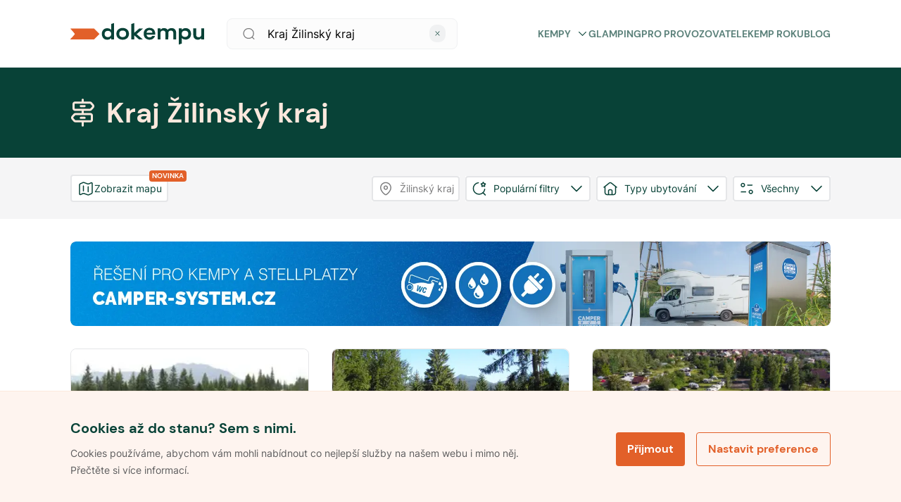

--- FILE ---
content_type: text/html; charset=utf-8
request_url: https://www.dokempu.cz/kraj-zilinsky-kraj--seg-201
body_size: 84551
content:
<!DOCTYPE html><html class="__className_7d6410" lang="cs"><head><meta charSet="utf-8"/><meta name="viewport" content="width=device-width, initial-scale=1"/><link rel="preload" as="font" href="/_next/static/media/7a19d28966c7e2d9-s.p.woff2" crossorigin="" type="font/woff2"/><link rel="preload" as="font" href="/_next/static/media/fc22ae0b6ff14429-s.p.woff2" crossorigin="" type="font/woff2"/><link rel="stylesheet" href="/_next/static/css/9d2e382777c476bb.css" data-precedence="next"/><link rel="stylesheet" href="/_next/static/css/82a61a1c46c222e0.css" data-precedence="next"/><link rel="preload" href="/_next/static/chunks/webpack-3d77a526828eb490.js" as="script" fetchPriority="low"/><script src="/_next/static/chunks/1dd3208c-f618f30d060d31b4.js" async=""></script><script src="/_next/static/chunks/2463-dba50633e9b7045b.js" async=""></script><script src="/_next/static/chunks/main-app-ce06c55a4b1f1230.js" async=""></script><title>Kraj Žilinský kraj  -  Dokempu.cz</title><link rel="manifest" href="/favicon/site.webmanifest"/><meta name="robots" content="index, follow"/><meta name="seznam-wmt" content="ljuKDRO40ZRwGWHNsJ1cDhOheVnHU3Z5"/><link rel="canonical" href="https://www.dokempu.cz/kraj-zilinsky-kraj--seg-201"/><meta name="google-site-verification" content="HKOb357GKvB4WVgHsTr2plASlMTGdzwqWj8GqJ4UERs"/><meta property="og:image" content="https://www.dokempu.cz/images/seo/seo_main_dokempu.png"/><meta name="twitter:card" content="summary_large_image"/><meta name="twitter:image" content="https://www.dokempu.cz/images/seo/seo_main_dokempu.png"/><link rel="icon" href="/favicon/favicon.ico"/><link rel="icon" href="/favicon/android-chrome-192x192.png" sizes="192x192" type="image/png"/><link rel="icon" href="/favicon/android-chrome-512x512.png" sizes="512x512" type="image/png"/><link rel="icon" href="/favicon/favicon-16x16.png" sizes="16x16" type="image/png"/><link rel="icon" href="/favicon/favicon-32x32.png" sizes="32x32" type="image/png"/><link rel="icon" href="/favicon/mstile-70x70.png" sizes="70x70" type="image/png"/><link rel="icon" href="/favicon/mstile-144x144.png" sizes="144x144" type="image/png"/><link rel="icon" href="/favicon/mstile-150x150.png" sizes="150x150" type="image/png"/><link rel="icon" href="/favicon/mstile-310x150.png" sizes="310x150" type="image/png"/><link rel="icon" href="/favicon/mstile-310x310.png" sizes="310x310" type="image/png"/><link rel="apple-touch-icon" href="/favicon/apple-touch-icon.png"/><meta name="next-size-adjust"/><script>
              function getCookie(name) {
                // Split cookie string and get all individual name=value pairs in an array
                const cookieArr = document.cookie.split(';');
                // Loop through the array elements
                for (let i = 0; i < cookieArr.length; i++) {
                  const cookiePair = cookieArr[i].split('=');
                  /* Removing whitespace at the beginning of the cookie name and compare it with the given string */
                  if (name == cookiePair[0].trim()) {
                    // Decode the cookie value and return
                    return decodeURIComponent(cookiePair[1]);
                  }
                }
                // Return null if not found
                return null;
              }

              var analyticCookies = getCookie('analyticCookies');
              var marketingCookies = getCookie('marketingCookies');

              window.dataLayer = window.dataLayer || [];
              function gtag() { dataLayer.push(arguments); }

              gtag('consent', 'default', {
                ad_storage: marketingCookies === 'true' ? 'granted' : 'denied',
                analytics_storage: analyticCookies === 'true' ? 'granted' : 'denied',
                ad_user_data: marketingCookies === 'true' ? 'granted' : 'denied',
                ad_personalization: marketingCookies === 'true' ? 'granted' : 'denied',
              });

              dataLayer.push({
                event: 'default_consent',
              });

              if(analyticCookies === 'true')
              {
                dataLayer.push({
                  event: 'analyticCookies',
                });
              }

              if(marketingCookies === 'true')
              {
                dataLayer.push({
                  event: 'marketingCookies',
                });
                dataLayer.push({
                  event: 'adUserDataCookies',
                });
                dataLayer.push({
                  event: 'adPersonalizationCookies',
                });
              }
            </script><script src="/_next/static/chunks/polyfills-78c92fac7aa8fdd8.js" noModule=""></script><style data-styled="" data-styled-version="5.3.9">*,*::before,*::after{box-sizing:border-box;-webkit-box-sizing:border-box;-moz-box-sizing:border-box;}/*!sc*/
*{margin:0;}/*!sc*/
html,body{height:100%;-webkit-overflow-scrolling:touch;}/*!sc*/
body{line-height:1.5;-webkit-font-smoothing:antialiased;}/*!sc*/
img,picture,video,canvas,svg{display:block;max-width:100%;}/*!sc*/
input,button,textarea,select{font:inherit;}/*!sc*/
p,h1,h2,h3,h4,h5,h6{overflow-wrap:break-word;}/*!sc*/
#root,#__next{isolation:isolate;}/*!sc*/
a{-webkit-transition:200ms;transition:200ms;-webkit-text-decoration:none;text-decoration:none;color:inherit;}/*!sc*/
a:hover{-webkit-text-decoration:none;text-decoration:none;color:inherit;}/*!sc*/
*:focus{outline:none;}/*!sc*/
input[type='text'],input[type='number'],textarea{font-size:16px;}/*!sc*/
@-webkit-keyframes modalEnter{0%{opacity:0;-webkit-transform:translate(0,100%);-ms-transform:translate(0,100%);transform:translate(0,100%);}100%{opacity:1;-webkit-transform:none;-ms-transform:none;transform:none;}}/*!sc*/
@keyframes modalEnter{0%{opacity:0;-webkit-transform:translate(0,100%);-ms-transform:translate(0,100%);transform:translate(0,100%);}100%{opacity:1;-webkit-transform:none;-ms-transform:none;transform:none;}}/*!sc*/
@-webkit-keyframes modalLeave{0%{opacity:1;-webkit-transform:none;-ms-transform:none;transform:none;}100%{opacity:0;-webkit-transform:translate(0,100%);-ms-transform:translate(0,100%);transform:translate(0,100%);}}/*!sc*/
@keyframes modalLeave{0%{opacity:1;-webkit-transform:none;-ms-transform:none;transform:none;}100%{opacity:0;-webkit-transform:translate(0,100%);-ms-transform:translate(0,100%);transform:translate(0,100%);}}/*!sc*/
data-styled.g1[id="sc-global-jXahjN1"]{content:"sc-global-jXahjN1,"}/*!sc*/
.gqKNdw{font-style:normal;font-weight:700;font-size:14px;line-height:20px;text-transform:uppercase;color:#5a8079;position:relative;cursor:pointer;display:-webkit-box;display:-webkit-flex;display:-ms-flexbox;display:flex;-webkit-align-items:center;-webkit-box-align:center;-ms-flex-align:center;align-items:center;-webkit-box-pack:justify;-webkit-justify-content:space-between;-ms-flex-pack:justify;justify-content:space-between;}/*!sc*/
.gqKNdw:hover{color:#e88054;}/*!sc*/
.gqKNdw a{color:initial;}/*!sc*/
@media only screen and (max-width:960px){.gqKNdw{font-style:normal;font-weight:700;font-size:16px;line-height:20px;color:#084237;text-transform:none;margin-top:18px;}.gqKNdw:first-child{margin-top:0px;}}/*!sc*/
data-styled.g2[id="sc-4dbddf1a-0"]{content:"gqKNdw,"}/*!sc*/
.eLpLmq{-webkit-transition:all 0.3s linear;transition:all 0.3s linear;margin-left:8px;}/*!sc*/
.eLpLmq svg{-webkit-transition:all 0.3s linear;transition:all 0.3s linear;width:17px;}/*!sc*/
.sc-4dbddf1a-0:hover .sc-4dbddf1a-1 svg{color:#e26029;}/*!sc*/
.eLpLmq.submenuOpen svg{-webkit-transform:rotate(180deg);-ms-transform:rotate(180deg);transform:rotate(180deg);}/*!sc*/
@media only screen and (max-width:960px){.eLpLmq svg{width:24px;}}/*!sc*/
data-styled.g3[id="sc-4dbddf1a-1"]{content:"eLpLmq,"}/*!sc*/
.fycXUH{gap:8px;display:-webkit-box;display:-webkit-flex;display:-ms-flexbox;display:flex;}/*!sc*/
@media only screen and (max-width:960px){}/*!sc*/
@media only screen and (min-width:960px){}/*!sc*/
@media only screen and (min-width:1140px){}/*!sc*/
.bHXhOj{display:-webkit-box;display:-webkit-flex;display:-ms-flexbox;display:flex;}/*!sc*/
@media only screen and (max-width:960px){}/*!sc*/
@media only screen and (min-width:960px){}/*!sc*/
@media only screen and (min-width:1140px){}/*!sc*/
.bGndjY{gap:16px;display:-webkit-box;display:-webkit-flex;display:-ms-flexbox;display:flex;}/*!sc*/
@media only screen and (max-width:960px){}/*!sc*/
@media only screen and (min-width:960px){}/*!sc*/
@media only screen and (min-width:1140px){}/*!sc*/
.kHStgk{gap:12px;display:-webkit-box;display:-webkit-flex;display:-ms-flexbox;display:flex;}/*!sc*/
@media only screen and (max-width:960px){}/*!sc*/
@media only screen and (min-width:960px){}/*!sc*/
@media only screen and (min-width:1140px){}/*!sc*/
.jihkTf{gap:0;display:-webkit-box;display:-webkit-flex;display:-ms-flexbox;display:flex;}/*!sc*/
@media only screen and (max-width:960px){}/*!sc*/
@media only screen and (min-width:960px){}/*!sc*/
@media only screen and (min-width:1140px){}/*!sc*/
.kRVpeW{gap:32px;display:-webkit-box;display:-webkit-flex;display:-ms-flexbox;display:flex;}/*!sc*/
@media only screen and (max-width:960px){}/*!sc*/
@media only screen and (min-width:960px){}/*!sc*/
@media only screen and (min-width:1140px){}/*!sc*/
data-styled.g15[id="sc-db46b45d-0"]{content:"fycXUH,bHXhOj,bGndjY,kHStgk,jihkTf,kRVpeW,"}/*!sc*/
.erdwVS{-webkit-flex-direction:column;-ms-flex-direction:column;flex-direction:column;}/*!sc*/
data-styled.g16[id="sc-db46b45d-1"]{content:"erdwVS,"}/*!sc*/
.iOgvqn{-webkit-align-items:center;-webkit-box-align:center;-ms-flex-align:center;align-items:center;}/*!sc*/
data-styled.g19[id="sc-db46b45d-4"]{content:"iOgvqn,"}/*!sc*/
.HQNtC{-webkit-box-pack:center;-webkit-justify-content:center;-ms-flex-pack:center;justify-content:center;}/*!sc*/
data-styled.g25[id="sc-db46b45d-10"]{content:"HQNtC,"}/*!sc*/
.byBwjv{-webkit-box-pack:justify;-webkit-justify-content:space-between;-ms-flex-pack:justify;justify-content:space-between;}/*!sc*/
data-styled.g26[id="sc-db46b45d-11"]{content:"byBwjv,"}/*!sc*/
.ejGFNX{cursor:pointer;position:relative;font-weight:700;line-height:16px;color:#ffffff;-webkit-letter-spacing:normal;-moz-letter-spacing:normal;-ms-letter-spacing:normal;letter-spacing:normal;text-align:center;display:-webkit-box;display:-webkit-flex;display:-ms-flexbox;display:flex;-webkit-flex-direction:row;-ms-flex-direction:row;flex-direction:row;-webkit-box-pack:center;-webkit-justify-content:center;-ms-flex-pack:center;justify-content:center;-webkit-align-items:center;-webkit-box-align:center;-ms-flex-align:center;align-items:center;width:100%;border-radius:4px;padding:16px;font-size:16px;height:48px;background-color:#e26029;border:0px;-webkit-transition:all 0.3s ease-in-out;transition:all 0.3s ease-in-out;}/*!sc*/
.ejGFNX *{fill:#ffffff;-webkit-transition:all 0.3s ease-in-out;transition:all 0.3s ease-in-out;}/*!sc*/
.ejGFNX.btnSm{padding:10px 28px;font-size:14px;height:36px;}/*!sc*/
.ejGFNX:hover{background-color:#a0441d;}/*!sc*/
.ejGFNX:disabled{pointer-events:none;cursor:not-allowed !important;background-color:#9e9fa0;color:#eaeaec;}/*!sc*/
data-styled.g63[id="sc-df174aef-0"]{content:"ejGFNX,"}/*!sc*/
.fgqNTL{position:relative;background-color:white;max-width:1080px;width:100%;height:64px;background:#fcfcfc;border:1px solid #f0f1f2;border-radius:8px;display:-webkit-box;display:-webkit-flex;display:-ms-flexbox;display:flex;-webkit-align-items:center;-webkit-box-align:center;-ms-flex-align:center;align-items:center;}/*!sc*/
.fgqNTL button{width:-webkit-fit-content;width:-moz-fit-content;width:fit-content;margin-right:8px;}/*!sc*/
.fgqNTL input{height:64px;padding-left:16px;}/*!sc*/
.fgqNTL.globalHeaderSearchVersion{height:44px;}/*!sc*/
.fgqNTL.searchPageFilterVersion{-webkit-flex-direction:column;-ms-flex-direction:column;flex-direction:column;height:auto;background-color:transparent;margin-top:16px;box-shadow:none;border:none;}/*!sc*/
.fgqNTL.searchPageFilterVersion input{height:44px;background:white;border:1px solid #f0f1f2;margin-bottom:16px;}/*!sc*/
.fgqNTL.isModal{-webkit-flex-direction:column;-ms-flex-direction:column;flex-direction:column;height:auto;margin-top:50px;box-shadow:none;background:transparent;border:none;}/*!sc*/
.fgqNTL.isModal input{height:44px;background:white;}/*!sc*/
.fgqNTL .SearchIcon{margin-left:20px;}/*!sc*/
.fgqNTL .SearchIcon svg{width:28px;height:28px;}/*!sc*/
@media only screen and (max-width:960px){.fgqNTL{height:44px;}}/*!sc*/
data-styled.g72[id="sc-fdd2f750-0"]{content:"fgqNTL,"}/*!sc*/
.iDRjAJ{border:none;font-weight:400;font-size:16px;line-height:20px;color:#5e5e5f;background-color:transparent;height:40px;width:100%;white-space:nowrap;overflow:hidden;text-overflow:ellipsis;padding-left:24px;}/*!sc*/
.iDRjAJ::-webkit-input-placeholder,.iDRjAJ:-webkit-input-placeholder{font-family:var(--font-poppins);font-size:20px;line-height:1;height:60px;color:var(--color-dark-grey);}/*!sc*/
.iDRjAJ::-moz-placeholder,.iDRjAJ:-webkit-input-placeholder{font-family:var(--font-poppins);font-size:20px;line-height:1;height:60px;color:var(--color-dark-grey);}/*!sc*/
.iDRjAJ:-ms-input-placeholder,.iDRjAJ:-webkit-input-placeholder{font-family:var(--font-poppins);font-size:20px;line-height:1;height:60px;color:var(--color-dark-grey);}/*!sc*/
.iDRjAJ::placeholder,.iDRjAJ:-webkit-input-placeholder{font-family:var(--font-poppins);font-size:20px;line-height:1;height:60px;color:var(--color-dark-grey);}/*!sc*/
@media only screen and (max-width:960px){.iDRjAJ{font-size:16px;height:20px;}.iDRjAJ::-webkit-input-placeholder{font-size:16px;}.iDRjAJ::-moz-placeholder{font-size:16px;}.iDRjAJ:-ms-input-placeholder{font-size:16px;}.iDRjAJ::placeholder{font-size:16px;}}/*!sc*/
.iDRjAJ.hasValue{color:var(--color-dark-blue);}/*!sc*/
data-styled.g74[id="sc-fdd2f750-2"]{content:"iDRjAJ,"}/*!sc*/
.bSrNTT{margin-left:16px;cursor:pointer;}/*!sc*/
.bSrNTT svg{width:20px;height:20px;}/*!sc*/
.bSrNTT svg path{fill:#7b7b7c;}/*!sc*/
@media only screen and (max-width:960px){.bSrNTT{margin-left:16px;}}/*!sc*/
data-styled.g78[id="sc-fdd2f750-6"]{content:"bSrNTT,"}/*!sc*/
.cCBqSH{display:-webkit-box;display:-webkit-flex;display:-ms-flexbox;display:flex;-webkit-align-items:center;-webkit-box-align:center;-ms-flex-align:center;align-items:center;background:'white';padding:20px 0px;width:100%;max-width:unset;z-index:100;background-color:white;border-bottom:1px solid #f0f1f2;margin:0 auto;white-space:nowrap;-webkit-transition:background-color 0.3s linear;transition:background-color 0.3s linear;height:96px;}/*!sc*/
.cCBqSH.stickyHeader{position:-webkit-sticky;position:sticky;top:0px;max-width:unset;border:none;z-index:999;}/*!sc*/
@media only screen and (max-width:960px){.cCBqSH.stickyHeader{border-bottom:1px solid #f0f1f2;}}/*!sc*/
.cCBqSH.darkVersion{background:#084237;border:none;}/*!sc*/
@media only screen and (max-width:960px){.cCBqSH{height:unset;padding:20px 16px;border-bottom:1px solid #f0f1f2;}}/*!sc*/
.cCBqSH.mobileMenuOpen{z-index:1002;}/*!sc*/
data-styled.g86[id="sc-c2701738-0"]{content:"cCBqSH,"}/*!sc*/
@media only screen and (min-width:960px){.fdCRsv{display:none;}}/*!sc*/
data-styled.g87[id="sc-c2701738-1"]{content:"fdCRsv,"}/*!sc*/
.cOYLwM{display:-webkit-box;display:-webkit-flex;display:-ms-flexbox;display:flex;gap:25px;-webkit-align-items:center;-webkit-box-align:center;-ms-flex-align:center;align-items:center;text-transform:uppercase;}/*!sc*/
.cOYLwM a{-webkit-text-decoration:none;text-decoration:none;}/*!sc*/
data-styled.g88[id="sc-c2701738-2"]{content:"cOYLwM,"}/*!sc*/
.CExZk{cursor:pointer;display:grid;-webkit-align-items:center;-webkit-box-align:center;-ms-flex-align:center;align-items:center;margin-left:22px;}/*!sc*/
data-styled.g89[id="sc-c2701738-3"]{content:"CExZk,"}/*!sc*/
.dDcdrw{cursor:pointer;display:grid;-webkit-align-items:center;-webkit-box-align:center;-ms-flex-align:center;align-items:center;}/*!sc*/
data-styled.g90[id="sc-c2701738-4"]{content:"dDcdrw,"}/*!sc*/
.eJkAgw{display:-webkit-box;display:-webkit-flex;display:-ms-flexbox;display:flex;-webkit-box-pack:center;-webkit-justify-content:center;-ms-flex-pack:center;justify-content:center;margin-left:auto;}/*!sc*/
data-styled.g91[id="sc-c2701738-5"]{content:"eJkAgw,"}/*!sc*/
.jumCHv{cursor:pointer;margin-right:22px;max-width:328px;width:100%;margin-left:32px;}/*!sc*/
.sc-c2701738-0.darkversion .sc-c2701738-6 svg fill{color:white;}/*!sc*/
@media only screen and (max-width:960px){.jumCHv{display:none;}}/*!sc*/
data-styled.g92[id="sc-c2701738-6"]{content:"jumCHv,"}/*!sc*/
.bwPpEC{display:-webkit-box;display:-webkit-flex;display:-ms-flexbox;display:flex;-webkit-box-pack:justify;-webkit-justify-content:space-between;-ms-flex-pack:justify;justify-content:space-between;position:relative;-webkit-align-items:center;-webkit-box-align:center;-ms-flex-align:center;align-items:center;width:100%;}/*!sc*/
@media only screen and (min-width:960px){.bwPpEC{margin:auto;-webkit-align-items:center;-webkit-box-align:center;-ms-flex-align:center;align-items:center;max-width:1080px;}}/*!sc*/
data-styled.g93[id="sc-c2701738-7"]{content:"bwPpEC,"}/*!sc*/
.cbYhxc{display:-webkit-box;display:-webkit-flex;display:-ms-flexbox;display:flex;-webkit-align-items:center;-webkit-box-align:center;-ms-flex-align:center;align-items:center;-webkit-box-pack:justify;-webkit-justify-content:space-between;-ms-flex-pack:justify;justify-content:space-between;margin-left:auto;}/*!sc*/
@media only screen and (max-width:960px){.cbYhxc{display:none;}}/*!sc*/
data-styled.g94[id="sc-c2701738-8"]{content:"cbYhxc,"}/*!sc*/
.kGsyFv{display:grid;-webkit-align-items:center;-webkit-box-align:center;-ms-flex-align:center;align-items:center;}/*!sc*/
.kGsyFv svg{height:32px;width:190px;}/*!sc*/
@media only screen and (max-width:960px){.kGsyFv svg{width:128px;height:24px;}}/*!sc*/
data-styled.g95[id="sc-c2701738-9"]{content:"kGsyFv,"}/*!sc*/
.fmeOsS{list-style:none;padding-left:0;display:-webkit-box;display:-webkit-flex;display:-ms-flexbox;display:flex;-webkit-flex-direction:column;-ms-flex-direction:column;flex-direction:column;}/*!sc*/
data-styled.g96[id="sc-d714fcbc-0"]{content:"fmeOsS,"}/*!sc*/
.cyxeIf{display:-webkit-box;display:-webkit-flex;display:-ms-flexbox;display:flex;-webkit-flex-direction:column;-ms-flex-direction:column;flex-direction:column;gap:20px;margin-bottom:20px;}/*!sc*/
.cyxeIf.logo-social{-webkit-flex-direction:row;-ms-flex-direction:row;flex-direction:row;-webkit-box-pack:justify;-webkit-justify-content:space-between;-ms-flex-pack:justify;justify-content:space-between;-webkit-align-items:center;-webkit-box-align:center;-ms-flex-align:center;align-items:center;}/*!sc*/
.cyxeIf.main{width:100%;max-width:328px;gap:20px;}/*!sc*/
@media only screen and (max-width:960px){.cyxeIf.main{max-width:inherit;}}/*!sc*/
.cyxeIf a{-webkit-text-decoration:none;text-decoration:none;}/*!sc*/
data-styled.g97[id="sc-d714fcbc-1"]{content:"cyxeIf,"}/*!sc*/
.fHZgJG{display:-webkit-box;display:-webkit-flex;display:-ms-flexbox;display:flex;-webkit-box-pack:justify;-webkit-justify-content:space-between;-ms-flex-pack:justify;justify-content:space-between;-webkit-flex-direction:row;-ms-flex-direction:row;flex-direction:row;gap:20px;width:70%;}/*!sc*/
@media only screen and (max-width:960px){.fHZgJG{width:85%;}}/*!sc*/
@media only screen and (max-width:640px){.fHZgJG{-webkit-flex-direction:column;-ms-flex-direction:column;flex-direction:column;width:100%;}.fHZgJG li h4{display:-webkit-box;display:-webkit-flex;display:-ms-flexbox;display:flex;-webkit-box-pack:justify;-webkit-justify-content:space-between;-ms-flex-pack:justify;justify-content:space-between;-webkit-align-items:center;-webkit-box-align:center;-ms-flex-align:center;align-items:center;}}/*!sc*/
data-styled.g98[id="sc-95773c4d-0"]{content:"fHZgJG,"}/*!sc*/
.iXeOuh{margin-bottom:0;font-style:normal;font-weight:700;font-size:20px;line-height:24px;color:#084237;}/*!sc*/
data-styled.g101[id="sc-95773c4d-3"]{content:"iXeOuh,"}/*!sc*/
.kcaAGS{-webkit-text-decoration:none;text-decoration:none;margin-bottom:0;cursor:pointer;font-style:normal;font-weight:400;font-size:16px;line-height:20px;color:#084237;}/*!sc*/
.kcaAGS:hover{-webkit-text-decoration:underline;text-decoration:underline;}/*!sc*/
.kcaAGS a{-webkit-text-decoration:none;text-decoration:none;}/*!sc*/
data-styled.g102[id="sc-95773c4d-4"]{content:"kcaAGS,"}/*!sc*/
.jWokAh{display:-webkit-box;display:-webkit-flex;display:-ms-flexbox;display:flex;gap:12px;-webkit-align-items:center;-webkit-box-align:center;-ms-flex-align:center;align-items:center;}/*!sc*/
data-styled.g103[id="sc-95773c4d-5"]{content:"jWokAh,"}/*!sc*/
.iBGoY{color:var(--color-dark-blue);font-size:1.25em;line-height:1.4;}/*!sc*/
.iBGoY:hover,.iBGoY:focus{color:#696b82;}/*!sc*/
.iBGoY:hover svg,.iBGoY:focus svg{stroke:#696b82;}/*!sc*/
data-styled.g104[id="sc-95773c4d-6"]{content:"iBGoY,"}/*!sc*/
.jsrmGO span{font-size:16px;line-height:1;color:#084237;}/*!sc*/
data-styled.g105[id="sc-6d7edbc7-0"]{content:"jsrmGO,"}/*!sc*/
.cmvrwa{position:-webkit-sticky;position:sticky;display:-webkit-box;display:-webkit-flex;display:-ms-flexbox;display:flex;-webkit-flex-flow:row wrap;-ms-flex-flow:row wrap;flex-flow:row wrap;color:black;background-color:#fef8f4;-webkit-flex-direction:column;-ms-flex-direction:column;flex-direction:column;}/*!sc*/
@media only screen and (min-width:960px){.cmvrwa{padding:60px;padding-bottom:24px;}}/*!sc*/
@media only screen and (max-width:960px){.cmvrwa{padding:24px 16px;}}/*!sc*/
data-styled.g106[id="sc-6ab00bf8-0"]{content:"cmvrwa,"}/*!sc*/
.uqEVi{display:-webkit-box;display:-webkit-flex;display:-ms-flexbox;display:flex;max-width:1040px;margin:0 auto;gap:32px;-webkit-box-pack:justify;-webkit-justify-content:space-between;-ms-flex-pack:justify;justify-content:space-between;-webkit-flex-direction:row;-ms-flex-direction:row;flex-direction:row;-webkit-align-items:baseline;-webkit-box-align:baseline;-ms-flex-align:baseline;align-items:baseline;padding-bottom:30px;width:100%;border-bottom:1px solid #e5d3c9;}/*!sc*/
@media only screen and (max-width:960px){.uqEVi{-webkit-flex-direction:column;-ms-flex-direction:column;flex-direction:column;-webkit-align-items:flex-start;-webkit-box-align:flex-start;-ms-flex-align:flex-start;align-items:flex-start;gap:0px;}}/*!sc*/
data-styled.g107[id="sc-6ab00bf8-1"]{content:"uqEVi,"}/*!sc*/
.dNNnDI{cursor:pointer;width:160px;margin-right:32px;}/*!sc*/
@media only screen and (max-width:960px){.dNNnDI{margin:0;gap:0px;}}/*!sc*/
.dNNnDI svg{height:26px;}/*!sc*/
data-styled.g108[id="sc-6ab00bf8-2"]{content:"dNNnDI,"}/*!sc*/
.looITf{display:-webkit-box;display:-webkit-flex;display:-ms-flexbox;display:flex;width:100%;max-width:1040px;-webkit-box-pack:justify;-webkit-justify-content:space-between;-ms-flex-pack:justify;justify-content:space-between;-webkit-align-items:center;-webkit-box-align:center;-ms-flex-align:center;align-items:center;margin:20px auto 0 auto;}/*!sc*/
.looITf div{font-family:var(--font-poppins);font-size:12px;font-weight:normal;font-stretch:normal;font-style:normal;line-height:1.33;-webkit-letter-spacing:normal;-moz-letter-spacing:normal;-ms-letter-spacing:normal;letter-spacing:normal;color:#6f6363;}/*!sc*/
@media only screen and (max-width:960px){.looITf{-webkit-flex-direction:column;-ms-flex-direction:column;flex-direction:column;-webkit-align-items:flex-start;-webkit-box-align:flex-start;-ms-flex-align:flex-start;align-items:flex-start;gap:16px;}}/*!sc*/
data-styled.g109[id="sc-6ab00bf8-3"]{content:"looITf,"}/*!sc*/
.fCsneU{display:-webkit-box;display:-webkit-flex;display:-ms-flexbox;display:flex;gap:8px;padding:0px;-webkit-flex-direction:column;-ms-flex-direction:column;flex-direction:column;}/*!sc*/
.fCsneU > div{display:-webkit-box;display:-webkit-flex;display:-ms-flexbox;display:flex;gap:8px;}/*!sc*/
@media only screen and (max-width:960px){.fCsneU > div{-webkit-flex-direction:column;-ms-flex-direction:column;flex-direction:column;}}/*!sc*/
@media only screen and (max-width:960px){.fCsneU{-webkit-flex-direction:column;-ms-flex-direction:column;flex-direction:column;-webkit-flex-wrap:wrap;-ms-flex-wrap:wrap;flex-wrap:wrap;}}/*!sc*/
.fCsneU li{position:relative;font-family:var(--font-poppins);font-size:11px;}/*!sc*/
.fCsneU li a{font-family:var(--font-poppins);font-size:12px;font-weight:normal;font-stretch:normal;font-style:normal;line-height:1.33;-webkit-letter-spacing:normal;-moz-letter-spacing:normal;-ms-letter-spacing:normal;letter-spacing:normal;text-align:right;color:#6f6363;cursor:pointer;}/*!sc*/
.fCsneU li a:hover,.fCsneU li a:focus{-webkit-text-decoration:underline;text-decoration:underline;}/*!sc*/
data-styled.g110[id="sc-6ab00bf8-4"]{content:"fCsneU,"}/*!sc*/
.kDUWAX{-webkit-flex-shrink:0;-ms-flex-negative:0;flex-shrink:0;width:1px;height:100%;background-color:#9c8c8c;}/*!sc*/
@media only screen and (max-width:960px){.kDUWAX{display:none;}}/*!sc*/
data-styled.g111[id="sc-6ab00bf8-5"]{content:"kDUWAX,"}/*!sc*/
.iWjdD{display:-webkit-box;display:-webkit-flex;display:-ms-flexbox;display:flex;gap:8px;width:-webkit-max-content;width:-moz-max-content;width:max-content;}/*!sc*/
data-styled.g112[id="sc-6ab00bf8-6"]{content:"iWjdD,"}/*!sc*/
.eChKwx{font-style:normal;font-weight:400;font-size:12px;line-height:24px;color:#7b7b7c;}/*!sc*/
@media only screen and (max-width:960px){.eChKwx{display:none;}}/*!sc*/
data-styled.g113[id="sc-6ab00bf8-7"]{content:"eChKwx,"}/*!sc*/
.jhNwmG{border-color:#fce8dd;max-width:190px;}/*!sc*/
data-styled.g114[id="sc-6ab00bf8-8"]{content:"jhNwmG,"}/*!sc*/
.hMtNag{cursor:pointer;position:relative;font-weight:700;line-height:16px;color:#e26029;-webkit-letter-spacing:normal;-moz-letter-spacing:normal;-ms-letter-spacing:normal;letter-spacing:normal;text-align:center;display:-webkit-box;display:-webkit-flex;display:-ms-flexbox;display:flex;-webkit-flex-direction:row;-ms-flex-direction:row;flex-direction:row;-webkit-box-pack:center;-webkit-justify-content:center;-ms-flex-pack:center;justify-content:center;-webkit-align-items:center;-webkit-box-align:center;-ms-flex-align:center;align-items:center;width:100%;border-radius:4px;padding:16px;font-size:16px;height:48px;background-color:transparent;border:1px solid #e26029;}/*!sc*/
.hMtNag *{color:#e26029;-webkit-transition:all 0.3s ease-in-out;transition:all 0.3s ease-in-out;}/*!sc*/
.hMtNag.btnSm{padding:10px 16px;font-size:14px;height:36px;}/*!sc*/
.hMtNag:hover{background-color:#fce8dd;border:1px solid #fce8dd;color:#7c3517;}/*!sc*/
.hMtNag:hover *{color:#7c3517;}/*!sc*/
.hMtNag:disabled{pointer-events:none;cursor:not-allowed !important;background-color:#9e9fa0;color:#eaeaec;}/*!sc*/
.hMtNag:disabled *{fill:#ec9470;}/*!sc*/
.hMtNag:active{border:0px solid #e26029;}/*!sc*/
.hMtNag svg{margin-right:8px;}/*!sc*/
data-styled.g115[id="sc-d6b397cf-0"]{content:"hMtNag,"}/*!sc*/
.dXbwnc{position:fixed;bottom:0;z-index:999;width:100%;border-top:1px solid #fce8dd;padding:40px 20px;background:#fef4ef;opacity:1;-webkit-transition:all 0.3s linear;transition:all 0.3s linear;}/*!sc*/
@media only screen and (max-width:960px){.dXbwnc{padding:32px 16px;}}/*!sc*/
.dXbwnc.hidden{opacity:0;visibility:hidden;}/*!sc*/
data-styled.g126[id="sc-1ce6e27c-0"]{content:"dXbwnc,"}/*!sc*/
.feeUof{max-width:1080px;width:100%;margin:0 auto;display:-webkit-box;display:-webkit-flex;display:-ms-flexbox;display:flex;-webkit-box-pack:justify;-webkit-justify-content:space-between;-ms-flex-pack:justify;justify-content:space-between;-webkit-align-items:center;-webkit-box-align:center;-ms-flex-align:center;align-items:center;}/*!sc*/
@media only screen and (max-width:960px){.feeUof{-webkit-flex-direction:column;-ms-flex-direction:column;flex-direction:column;}}/*!sc*/
data-styled.g127[id="sc-1ce6e27c-1"]{content:"feeUof,"}/*!sc*/
.fePNCD{margin-right:auto;display:-webkit-box;display:-webkit-flex;display:-ms-flexbox;display:flex;-webkit-flex-direction:column;-ms-flex-direction:column;flex-direction:column;max-width:60%;}/*!sc*/
@media only screen and (max-width:960px){.fePNCD{max-width:100%;margin-right:unset;}}/*!sc*/
data-styled.g128[id="sc-1ce6e27c-2"]{content:"fePNCD,"}/*!sc*/
.eNCEai{font-style:normal;font-weight:700;font-size:20px;line-height:24px;color:#084237;margin-bottom:12px;}/*!sc*/
@media only screen and (max-width:960px){.eNCEai{font-size:16px;line-height:20px;}}/*!sc*/
data-styled.g129[id="sc-1ce6e27c-3"]{content:"eNCEai,"}/*!sc*/
.bViJFo{font-style:normal;font-weight:400;font-size:14px;line-height:24px;color:#5e5e5f;}/*!sc*/
@media only screen and (max-width:960px){.bViJFo{font-size:12px;line-height:20px;}}/*!sc*/
data-styled.g130[id="sc-1ce6e27c-4"]{content:"bViJFo,"}/*!sc*/
.ffCcrR{display:-webkit-box;display:-webkit-flex;display:-ms-flexbox;display:flex;}/*!sc*/
@media only screen and (max-width:960px){.ffCcrR{-webkit-flex-direction:column;-ms-flex-direction:column;flex-direction:column;width:100%;margin-top:24px;}}/*!sc*/
data-styled.g131[id="sc-1ce6e27c-5"]{content:"ffCcrR,"}/*!sc*/
.cluKcm{margin-left:16px;}/*!sc*/
@media only screen and (max-width:960px){.cluKcm{margin-left:0px;margin-top:16px;}.cluKcm button{padding:10px 16px;font-size:14px;height:36px;}}/*!sc*/
data-styled.g133[id="sc-1ce6e27c-7"]{content:"cluKcm,"}/*!sc*/
.pWvOu{width:100%;}/*!sc*/
data-styled.g147[id="sc-fb897681-0"]{content:"pWvOu,"}/*!sc*/
.epzWvb{width:100%;}/*!sc*/
data-styled.g148[id="sc-fb897681-1"]{content:"epzWvb,"}/*!sc*/
.yXrkb{color:#e26029;background-color:transparent;position:relative;cursor:pointer;font-style:normal;font-weight:700;font-size:14px;line-height:20px;-webkit-letter-spacing:normal;-moz-letter-spacing:normal;-ms-letter-spacing:normal;letter-spacing:normal;text-align:center;font-stretch:normal;font-style:normal;-webkit-letter-spacing:normal;-moz-letter-spacing:normal;-ms-letter-spacing:normal;letter-spacing:normal;text-align:center;display:-webkit-box;display:-webkit-flex;display:-ms-flexbox;display:flex;-webkit-box-pack:center;-webkit-justify-content:center;-ms-flex-pack:center;justify-content:center;-webkit-align-items:center;-webkit-box-align:center;-ms-flex-align:center;align-items:center;width:auto;height:20px;border:0px;}/*!sc*/
.yXrkb.btnSm{font-size:12px;line-height:16px;height:16px;}/*!sc*/
.yXrkb.btnMd{font-size:14px;line-height:16px;height:16px;}/*!sc*/
@media only screen and (max-width:960px){.yXrkb.btnMd{font-size:12px;}}/*!sc*/
.yXrkb.btnLg{font-size:16px;line-height:20px;height:20px;}/*!sc*/
.yXrkb:hover{color:#e26029;}/*!sc*/
.yXrkb.smallerPadding{padding-top:10px;padding-bottom:10px;}/*!sc*/
data-styled.g175[id="sc-a67a9111-0"]{content:"yXrkb,"}/*!sc*/
.jaRBvA{display:-webkit-box;display:-webkit-flex;display:-ms-flexbox;display:flex;position:relative;height:100%;}/*!sc*/
.jaRBvA img{border-radius:8px;}/*!sc*/
@media only screen and (max-width:960px){.jaRBvA{display:none;padding:0 16px;}}/*!sc*/
data-styled.g177[id="sc-ce8b0383-0"]{content:"jaRBvA,"}/*!sc*/
.cfNRaF{position:relative;display:none;height:100%;padding:0 16px;}/*!sc*/
.cfNRaF img{border-radius:8px;}/*!sc*/
@media only screen and (max-width:960px){.cfNRaF{display:-webkit-box;display:-webkit-flex;display:-ms-flexbox;display:flex;-webkit-box-pack:center;-webkit-justify-content:center;-ms-flex-pack:center;justify-content:center;}}/*!sc*/
data-styled.g178[id="sc-ce8b0383-1"]{content:"cfNRaF,"}/*!sc*/
.hpkGHy{position:relative;-webkit-box-pack:center;-webkit-justify-content:center;-ms-flex-pack:center;justify-content:center;-webkit-align-items:center;-webkit-box-align:center;-ms-flex-align:center;align-items:center;height:100%;}/*!sc*/
.hpkGHy img{height:auto;}/*!sc*/
data-styled.g179[id="sc-ce8b0383-2"]{content:"hpkGHy,"}/*!sc*/
.bimZxI{padding:7.5px 8.5px;font-weight:700;font-size:20px;line-height:26px;color:#04241e;background-color:#b3f0d1;border-radius:4px;margin-right:12px;text-align:center;display:-webkit-box;display:-webkit-flex;display:-ms-flexbox;display:flex;-webkit-align-items:center;-webkit-box-align:center;-ms-flex-align:center;align-items:center;}/*!sc*/
.bimZxI.scoreSm{padding:4px 5px;font-size:12px;line-height:16px;}/*!sc*/
.bimZxI.scoreLg{height:40px;}/*!sc*/
.bimZxI.neutral{background-color:#fff1c3;}/*!sc*/
.bimZxI.negative{background-color:#ffc3c4;}/*!sc*/
data-styled.g192[id="sc-4a6539aa-0"]{content:"bimZxI,"}/*!sc*/
.jOSlJa.campsiteCardVersion{font-style:normal;font-weight:700;font-size:14px;line-height:normal;color:#084237;}/*!sc*/
data-styled.g193[id="sc-4a6539aa-1"]{content:"jOSlJa,"}/*!sc*/
.jZNeDT{height:100%;width:100%;position:relative;}/*!sc*/
.jZNeDT .swiper-wrapper{display:-webkit-box;display:-webkit-flex;display:-ms-flexbox;display:flex;}/*!sc*/
.jZNeDT .swiper{width:100%;height:100%;}/*!sc*/
.jZNeDT .swiper-slide-active img{width:100% !important;height:100% !important;}/*!sc*/
.jZNeDT .swiper-slide-prev img{width:100% !important;height:100% !important;}/*!sc*/
.jZNeDT .swiper-slide-next img{width:100% !important;height:100% !important;}/*!sc*/
.jZNeDT .swiper-pagination-fraction{display:none;}/*!sc*/
.jZNeDT img{object-fit:cover !important;}/*!sc*/
data-styled.g195[id="sc-62faa459-0"]{content:"jZNeDT,"}/*!sc*/
.hLwuYi{background-color:transparent;border:0px;position:absolute;top:50%;right:18px;z-index:1;cursor:pointer;}/*!sc*/
.hLwuYi svg{color:#FFFFFF;}/*!sc*/
data-styled.g196[id="sc-62faa459-1"]{content:"hLwuYi,"}/*!sc*/
.fQSupY{background-color:transparent;border:0px;position:absolute;top:50%;left:18px;z-index:1;cursor:pointer;}/*!sc*/
.fQSupY svg{color:#FFFFFF;color:#9e9fa0;}/*!sc*/
data-styled.g197[id="sc-62faa459-2"]{content:"fQSupY,"}/*!sc*/
.btOUCH .rc-tooltip{max-width:388px;}/*!sc*/
.btOUCH .rc-tooltip-inner{background-color:#031c17;box-shadow:0px 6px 16px 4px rgba(0,0,0,0.08);border-radius:4px;padding:8px;border:medium none;white-space:pre-wrap;}/*!sc*/
.btOUCH .rc-tooltip-arrow{border-top-color:#031c17 !important;margin-left:0 !important;}/*!sc*/
data-styled.g198[id="sc-7c44fe11-0"]{content:"btOUCH,"}/*!sc*/
.ijBIrx{display:-webkit-box;display:-webkit-flex;display:-ms-flexbox;display:flex;-webkit-align-items:center;-webkit-box-align:center;-ms-flex-align:center;align-items:center;margin-right:auto;margin-top:auto;}/*!sc*/
data-styled.g205[id="sc-334b1546-0"]{content:"ijBIrx,"}/*!sc*/
.LHlUn{margin-right:8px;width:32px;height:32px;background:#f5f5f6;border-radius:4px;display:-webkit-box;display:-webkit-flex;display:-ms-flexbox;display:flex;-webkit-align-items:center;-webkit-box-align:center;-ms-flex-align:center;align-items:center;-webkit-box-pack:center;-webkit-justify-content:center;-ms-flex-pack:center;justify-content:center;position:relative;}/*!sc*/
.LHlUn svg{color:#084237;}/*!sc*/
data-styled.g206[id="sc-334b1546-1"]{content:"LHlUn,"}/*!sc*/
.cTlSqn{display:-webkit-box;display:-webkit-flex;display:-ms-flexbox;display:flex;-webkit-align-items:center;-webkit-box-align:center;-ms-flex-align:center;align-items:center;margin-right:auto;}/*!sc*/
data-styled.g207[id="sc-8087eb39-0"]{content:"cTlSqn,"}/*!sc*/
.fDjIHh{margin-right:8px;width:28px;height:28px;background:#084237;border-radius:4px;display:-webkit-box;display:-webkit-flex;display:-ms-flexbox;display:flex;-webkit-align-items:center;-webkit-box-align:center;-ms-flex-align:center;align-items:center;-webkit-box-pack:center;-webkit-justify-content:center;-ms-flex-pack:center;justify-content:center;position:relative;}/*!sc*/
.fDjIHh svg{color:#fce8dd;}/*!sc*/
.fDjIHh.specialFill svg path{fill:#fce8dd;}/*!sc*/
data-styled.g208[id="sc-8087eb39-1"]{content:"fDjIHh,"}/*!sc*/
.jnTYjN{position:relative;width:100%;}/*!sc*/
.jnTYjN .labelPremium{position:absolute;top:16px;left:16px;z-index:9;}/*!sc*/
data-styled.g209[id="sc-b9f1f5d4-0"]{content:"jnTYjN,"}/*!sc*/
.eAKIzE{display:-webkit-box;display:-webkit-flex;display:-ms-flexbox;display:flex;-webkit-flex-direction:column;-ms-flex-direction:column;flex-direction:column;width:100%;height:412px;background:#ffffff;border:1px solid #e5e6e8;border-radius:8px;}/*!sc*/
data-styled.g210[id="sc-b9f1f5d4-1"]{content:"eAKIzE,"}/*!sc*/
.kwoOXC{font-style:normal;font-weight:400;font-size:14px;line-height:17px;color:#5e5e5f;white-space:nowrap;overflow:hidden;text-overflow:ellipsis;}/*!sc*/
data-styled.g211[id="sc-b9f1f5d4-2"]{content:"kwoOXC,"}/*!sc*/
.gFeyjD{display:-webkit-box;display:-webkit-flex;display:-ms-flexbox;display:flex;-webkit-align-items:center;-webkit-box-align:center;-ms-flex-align:center;align-items:center;width:100%;margin-bottom:16px;}/*!sc*/
.gFeyjD svg{margin-right:8px;}/*!sc*/
data-styled.g212[id="sc-b9f1f5d4-3"]{content:"gFeyjD,"}/*!sc*/
.dvZWmN{font-style:normal;font-weight:700;font-size:24px;line-height:28px;color:#084237;margin-bottom:10px;-webkit-transition:all 0.3s linear;transition:all 0.3s linear;overflow:hidden;display:-webkit-box;-webkit-box-orient:vertical;-webkit-line-clamp:2;}/*!sc*/
.sc-b9f1f5d4-1:hover .sc-b9f1f5d4-4{-webkit-text-decoration-line:underline;text-decoration-line:underline;color:#e26029;}/*!sc*/
data-styled.g213[id="sc-b9f1f5d4-4"]{content:"dvZWmN,"}/*!sc*/
.epPxji{display:-webkit-box;display:-webkit-flex;display:-ms-flexbox;display:flex;-webkit-flex-direction:row;-ms-flex-direction:row;flex-direction:row;-webkit-box-pack:justify;-webkit-justify-content:space-between;-ms-flex-pack:justify;justify-content:space-between;-webkit-align-items:center;-webkit-box-align:center;-ms-flex-align:center;align-items:center;padding:16px;height:56px;}/*!sc*/
data-styled.g214[id="sc-b9f1f5d4-5"]{content:"epPxji,"}/*!sc*/
.dKNOEY{border-top:1px solid #e5e6e8;display:-webkit-box;display:-webkit-flex;display:-ms-flexbox;display:flex;-webkit-flex-direction:column;-ms-flex-direction:column;flex-direction:column;padding:16px 0px;margin:0px 16px;height:100%;}/*!sc*/
data-styled.g215[id="sc-b9f1f5d4-6"]{content:"dKNOEY,"}/*!sc*/
.boTRii{width:100%;min-height:188px;display:-webkit-box;display:-webkit-flex;display:-ms-flexbox;display:flex;-webkit-box-pack:center;-webkit-justify-content:center;-ms-flex-pack:center;justify-content:center;-webkit-align-items:center;-webkit-box-align:center;-ms-flex-align:center;align-items:center;}/*!sc*/
.boTRii img{border-radius:8px 8px 0px 0px;height:188px;}/*!sc*/
.boTRii .swiper-slide{width:100% !important;}/*!sc*/
data-styled.g217[id="sc-b9f1f5d4-8"]{content:"boTRii,"}/*!sc*/
.iriNuI{cursor:pointer;display:-webkit-box;display:-webkit-flex;display:-ms-flexbox;display:flex;-webkit-flex-direction:column;-ms-flex-direction:column;flex-direction:column;-webkit-align-items:left;-webkit-box-align:left;-ms-flex-align:left;align-items:left;padding:16px 0px 16px 16px;width:100%;margin-right:auto;background-color:#ffffff;border:1.5px solid #e5e6e8;font-style:normal;font-weight:400;font-size:14px;line-height:16px;color:#084237;border-radius:4px;}/*!sc*/
.iriNuI svg{margin-bottom:16.27px;color:#084237;}/*!sc*/
.iriNuI:hover{background-color:#fcfcfc;border:1.5px solid #cbccce;}/*!sc*/
.iriNuI:hover{background-color:#fcfcfc;border:1.5px solid #cbccce;}/*!sc*/
.iriNuI:active{background-color:#fcfcfc;}/*!sc*/
data-styled.g550[id="sc-5b698356-0"]{content:"iriNuI,"}/*!sc*/
.iwNNHO{display:grid;grid-template-columns:repeat(2,minmax(140px,50%));grid-auto-rows:auto;grid-gap:16px 16px;color:#084237;}/*!sc*/
@media only screen and (max-width:960px){.iwNNHO{grid-gap:12px 16px;}}/*!sc*/
data-styled.g551[id="sc-579c702a-0"]{content:"iwNNHO,"}/*!sc*/
.ZGoem{display:-webkit-box;display:-webkit-flex;display:-ms-flexbox;display:flex;-webkit-align-items:center;-webkit-box-align:center;-ms-flex-align:center;align-items:center;width:100%;height:100%;}/*!sc*/
data-styled.g552[id="sc-89f42ed5-0"]{content:"ZGoem,"}/*!sc*/
.kNglmd{position:relative;z-index:9999;overflow-anchor:none;}/*!sc*/
data-styled.g553[id="sc-89f42ed5-1"]{content:"kNglmd,"}/*!sc*/
.cKypFd{padding:16px 0 0;min-width:360px;position:absolute;overflow:auto;top:-16px;background-color:white;z-index:9;box-shadow:0 4px 32px 0 rgba(31,34,68,0.2);border-radius:8px;display:none;left:0;max-height:50vh;}/*!sc*/
.cKypFd.locationType{height:auto;max-width:300px;}/*!sc*/
@media only screen and (max-width:1100px){.cKypFd.locationType{max-width:unset;}}/*!sc*/
@media only screen and (max-width:1100px){.cKypFd{box-shadow:0 20px 32px 0 rgba(31,34,68,0.2);width:100%;max-width:unset;left:0;top:0;border-top-left-radius:0;border-top-right-radius:0;font-size:15px;}}/*!sc*/
.sc-89f42ed5-0.active .sc-89f42ed5-2{display:block;}/*!sc*/
.cKypFd.calendarVersion{min-height:500px;width:700px;}/*!sc*/
@media only screen and (max-width:1100px){.cKypFd.calendarVersion{width:100%;}}/*!sc*/
.cKypFd.locationVersion{height:360px;width:360px;}/*!sc*/
@media only screen and (max-width:1100px){.cKypFd.locationVersion{width:100%;}}/*!sc*/
.cKypFd.fitWidth{width:-webkit-fit-content;width:-moz-fit-content;width:fit-content;height:-webkit-fit-content;height:-moz-fit-content;height:fit-content;min-height:unset;cursor:initial;}/*!sc*/
@media only screen and (max-width:1100px){.cKypFd.fitWidth{width:100%;}}/*!sc*/
data-styled.g554[id="sc-89f42ed5-2"]{content:"cKypFd,"}/*!sc*/
.cwpmlg{padding-left:16px;padding-bottom:16px;font-style:normal;font-weight:700;font-size:20px;line-height:24px;color:#084237;color:#084237;}/*!sc*/
data-styled.g555[id="sc-89f42ed5-3"]{content:"cwpmlg,"}/*!sc*/
.iguHpK{padding:16px 16px;position:relative;overflow-anchor:none;z-index:999;}/*!sc*/
.iguHpK.extra-margin > div > div{margin:30px 0;}/*!sc*/
.iguHpK.extra-margin > div > div:last-of-type{margin-bottom:0;}/*!sc*/
data-styled.g556[id="sc-89f42ed5-4"]{content:"iguHpK,"}/*!sc*/
.eIprno{padding:16px 0px 16px 0px;position:-webkit-sticky;position:sticky;z-index:9999;bottom:0;background:white;display:-webkit-box;display:-webkit-flex;display:-ms-flexbox;display:flex;-webkit-box-pack:justify;-webkit-justify-content:space-between;-ms-flex-pack:justify;justify-content:space-between;-webkit-align-items:center;-webkit-box-align:center;-ms-flex-align:center;align-items:center;border-top:1px solid #dfe0e2;margin:0px 16px 0px 16px;}/*!sc*/
.eIprno > button{width:auto;min-width:156px;}/*!sc*/
.eIprno fieldset{padding:0;}/*!sc*/
data-styled.g557[id="sc-89f42ed5-5"]{content:"eIprno,"}/*!sc*/
.Yhlhl{border:0px;background-color:transparent;}/*!sc*/
.Yhlhl >button{color:#ff3e40;}/*!sc*/
.Yhlhl:disabled > button{color:#7b7b7c;pointer-events:none;}/*!sc*/
data-styled.g558[id="sc-89f42ed5-6"]{content:"Yhlhl,"}/*!sc*/
.fiMNaN{padding:16px;padding-top:0px;display:-webkit-box;display:-webkit-flex;display:-ms-flexbox;display:flex;-webkit-flex-direction:column;-ms-flex-direction:column;flex-direction:column;}/*!sc*/
data-styled.g559[id="sc-89f42ed5-7"]{content:"fiMNaN,"}/*!sc*/
.cPbhg{font-weight:400;font-size:14px;line-height:17px;color:#5E5E5F;margin-top:16px;}/*!sc*/
.cPbhg b{margin-right:3px;font-weight:700;color:#084237;}/*!sc*/
data-styled.g560[id="sc-89f42ed5-8"]{content:"cPbhg,"}/*!sc*/
.hNwTSA{display:-webkit-box;display:-webkit-flex;display:-ms-flexbox;display:flex;position:relative;}/*!sc*/
.hNwTSA .searchPageFilterVersion .SearchIcon svg{position:absolute;-webkit-transform:translateY(calc(50%));-ms-transform:translateY(calc(50%));transform:translateY(calc(50%));left:16px;width:20px;height:20px;}/*!sc*/
.hNwTSA .searchPageFilterVersion .CloseIcon{position:absolute;-webkit-transform:translateY(calc(50% + 4px));-ms-transform:translateY(calc(50% + 4px));transform:translateY(calc(50% + 4px));right:0px;width:20px;height:20px;}/*!sc*/
.hNwTSA input{padding-left:50px;padding-right:36px;}/*!sc*/
data-styled.g561[id="sc-89f42ed5-9"]{content:"hNwTSA,"}/*!sc*/
.eUhRUi{display:-webkit-box;display:-webkit-flex;display:-ms-flexbox;display:flex;width:-webkit-fit-content;width:-moz-fit-content;width:fit-content;-webkit-align-items:center;-webkit-box-align:center;-ms-flex-align:center;align-items:center;background-color:#ffffff;color:#084237;margin-right:8px;cursor:pointer;-webkit-transition:all 0.3s ease;transition:all 0.3s ease;display:block;}/*!sc*/
.eUhRUi svg:last-child{margin-left:12px;}/*!sc*/
.eUhRUi svg:first-child{margin-right:8px;}/*!sc*/
.eUhRUi svg:first-child:last-child{margin-left:0px;}/*!sc*/
.eUhRUi.disabled{cursor:not-allowed;color:#7b7b7c;}/*!sc*/
.eUhRUi.disabled svg:first-child{color:#7b7b7c;}/*!sc*/
.eUhRUi.disabled svg:last-child{color:#7b7b7c;}/*!sc*/
.eUhRUi.disabled *{pointer-events:none;}/*!sc*/
.eUhRUi.autoLeftMargin{margin-left:auto;}/*!sc*/
.eUhRUi.hide{display:none;}/*!sc*/
data-styled.g563[id="sc-1a448448-0"]{content:"eUhRUi,"}/*!sc*/
.eliIKL{display:-webkit-box;display:-webkit-flex;display:-ms-flexbox;display:flex;border-radius:4px;border:1.5px solid #e5e6e8;padding:4.5px 6.5px;font-weight:400;font-size:14px;line-height:12px;-webkit-letter-spacing:normal;-moz-letter-spacing:normal;-ms-letter-spacing:normal;letter-spacing:normal;text-align:center;-webkit-align-items:center;-webkit-box-align:center;-ms-flex-align:center;align-items:center;white-space:nowrap;position:relative;-webkit-transition:all 0.3s ease;transition:all 0.3s ease;background-color:var(--color-beige);color:#7B7B7C;}/*!sc*/
.eliIKL:not(.sc-1a448448-1.disabled):hover{background-color:#fcfcfc;border:1.5px solid #cbccce;border-radius:4px;}/*!sc*/
.eliIKL svg path{fill:#7B7B7C;}/*!sc*/
.eliIKL.active{background-color:#e6eceb;border:1.5px solid #084237;border-radius:4px;}/*!sc*/
.eliIKL > span{width:6px;height:6px;position:absolute;right:4px;top:4px;border-radius:3px;background-color:var(--color-green);}/*!sc*/
.eliIKL svg{min-height:24px;min-width:24px;}/*!sc*/
.hNshnr{display:-webkit-box;display:-webkit-flex;display:-ms-flexbox;display:flex;border-radius:4px;border:1.5px solid #e5e6e8;padding:4.5px 6.5px;font-weight:400;font-size:14px;line-height:12px;-webkit-letter-spacing:normal;-moz-letter-spacing:normal;-ms-letter-spacing:normal;letter-spacing:normal;text-align:center;-webkit-align-items:center;-webkit-box-align:center;-ms-flex-align:center;align-items:center;white-space:nowrap;position:relative;-webkit-transition:all 0.3s ease;transition:all 0.3s ease;}/*!sc*/
.hNshnr:not(.sc-1a448448-1.disabled):hover{background-color:#fcfcfc;border:1.5px solid #cbccce;border-radius:4px;}/*!sc*/
.hNshnr.active{background-color:#e6eceb;border:1.5px solid #084237;border-radius:4px;}/*!sc*/
.hNshnr > span{width:6px;height:6px;position:absolute;right:4px;top:4px;border-radius:3px;background-color:var(--color-green);}/*!sc*/
.hNshnr svg{min-height:24px;min-width:24px;}/*!sc*/
data-styled.g564[id="sc-1a448448-1"]{content:"eliIKL,hNshnr,"}/*!sc*/
.kwPpjC{padding:6px 8px;color:#084237;border:1.5px solid #e5e6e8;background:#fff;font-size:14px;font-weight:400;line-height:16px;border-radius:4px;cursor:pointer;-webkit-transition:all 0.3s ease;transition:all 0.3s ease;position:relative;}/*!sc*/
.kwPpjC:hover{background-color:#fcfcfc;border:1.5px solid #cbccce;}/*!sc*/
@media only screen and (max-width:960px){.kwPpjC{position:fixed;display:-webkit-inline-box;display:-webkit-inline-flex;display:-ms-inline-flexbox;display:inline-flex;padding:12px 16px;bottom:16px;left:50%;-webkit-transform:translate(-50%,0);-ms-transform:translate(-50%,0);transform:translate(-50%,0);border:medium none;background:#e26029;color:#fff;box-shadow:0px 6px 16px 4px rgba(0,0,0,0.08);border:medium none;font-weight:700;font-size:16px;}.kwPpjC svg{color:inherit;}.kwPpjC:hover{background:#e26029;}}/*!sc*/
data-styled.g580[id="sc-18c83f9d-0"]{content:"kwPpjC,"}/*!sc*/
.hjjEtM{padding:2px 4px;-webkit-align-items:flex-start;-webkit-box-align:flex-start;-ms-flex-align:flex-start;align-items:flex-start;position:absolute;right:-27px;top:-8px;border-radius:4px;background:#e26029;color:#fff;font-size:10px;font-weight:700;line-height:12px;text-transform:uppercase;}/*!sc*/
data-styled.g582[id="sc-18c83f9d-2"]{content:"hjjEtM,"}/*!sc*/
.kLxcqe{width:100%;}/*!sc*/
data-styled.g583[id="sc-8a04aa75-0"]{content:"kLxcqe,"}/*!sc*/
.eLZJHX{margin:0 auto;max-width:1080px;}/*!sc*/
@media only screen and (max-width:960px){.eLZJHX{padding:initial;}}/*!sc*/
data-styled.g584[id="sc-8a04aa75-1"]{content:"eLZJHX,"}/*!sc*/
.jDjStl{width:100%;padding:24px 0 24px;overflow-x:visible;overflow-y:visible;position:relative;z-index:9;}/*!sc*/
@media screen and (max-width:1100px){.jDjStl{overflow-x:auto;overflow-y:hidden;}}/*!sc*/
@media only screen and (max-width:960px){.jDjStl{padding:16px 0px 16px;}}/*!sc*/
data-styled.g585[id="sc-8a04aa75-2"]{content:"jDjStl,"}/*!sc*/
.fWryYp{position:relative;display:-webkit-box;display:-webkit-flex;display:-ms-flexbox;display:flex;opacity:1;-webkit-transition:all linear 0.5s;transition:all linear 0.5s;-webkit-box-pack:end;-webkit-justify-content:flex-end;-ms-flex-pack:end;justify-content:flex-end;padding:0px;}/*!sc*/
.fWryYp > li:last-child{margin-right:0px;}/*!sc*/
.fWryYp.isModal{max-width:800px;}/*!sc*/
.fWryYp.secondRow{margin-top:8px;}/*!sc*/
.fWryYp.hidden{display:none;opacity:0;visibility:hidden;}/*!sc*/
@media only screen and (max-width:960px){.fWryYp{max-width:100%;width:100%;}.fWryYp > li:first-child{margin-right:16px;margin-left:16px;width:50%;}.fWryYp > li:last-child{margin-right:16px;width:50%;}.fWryYp > li:last-child svg:last-child{margin-left:auto;}}/*!sc*/
data-styled.g586[id="sc-8a04aa75-3"]{content:"fWryYp,"}/*!sc*/
.jykOF{position:relative;z-index:100;background:#f5f5f6;max-width:100%;position:-webkit-sticky;position:sticky;max-width:100%;z-index:91;width:100%;top:0px;}/*!sc*/
data-styled.g591[id="sc-fbe5054e-0"]{content:"jykOF,"}/*!sc*/
.ijYzWU{max-width:100%;position:relative;-webkit-align-self:flex-end;-ms-flex-item-align:end;align-self:flex-end;display:-webkit-box;display:-webkit-flex;display:-ms-flexbox;display:flex;width:100%;-webkit-box-flex:1;-webkit-flex-grow:1;-ms-flex-positive:1;flex-grow:1;-webkit-flex-shrink:1;-ms-flex-negative:1;flex-shrink:1;opacity:1;}/*!sc*/
.ijYzWU.isModal{max-width:800px;}/*!sc*/
.ijYzWU.secondRow{margin-top:8px;}/*!sc*/
.ijYzWU.hidden{opacity:0;visibility:hidden;}/*!sc*/
@media screen and (max-width:1100px){.ijYzWU{max-width:100%;}}/*!sc*/
data-styled.g592[id="sc-fbe5054e-1"]{content:"ijYzWU,"}/*!sc*/
.iCulXe{max-width:1080px;margin:0 auto;-webkit-box-pack:end;-webkit-justify-content:flex-end;-ms-flex-pack:end;justify-content:flex-end;-webkit-transform:translate(0);-ms-transform:translate(0);transform:translate(0);}/*!sc*/
.iCulXe > ul{padding-left:0;}/*!sc*/
.iCulXe .dropdown-list li{width:100%;}/*!sc*/
@media screen and (max-width:1100px){.iCulXe{max-width:100%;}}/*!sc*/
data-styled.g593[id="sc-fbe5054e-2"]{content:"iCulXe,"}/*!sc*/
.eBHxgV{margin-right:8px;display:block;}/*!sc*/
.sc-fbe5054e-0.ismodal .sc-fbe5054e-3{margin-right:6px;}/*!sc*/
.eBHxgV.disabled{background:#edeae3;}/*!sc*/
.eBHxgV.marginLeftAuto{margin-left:auto;}/*!sc*/
data-styled.g594[id="sc-fbe5054e-3"]{content:"eBHxgV,"}/*!sc*/
.dyNAOl{padding:42px 32px;width:100%;background:#084237;}/*!sc*/
@media only screen and (max-width:960px){.dyNAOl{padding:16px;}}/*!sc*/
data-styled.g595[id="sc-413df2b-0"]{content:"dyNAOl,"}/*!sc*/
.irdvHS{margin-right:16px;width:30px;width:35px;}/*!sc*/
.irdvHS svg{width:100%;height:100%;}/*!sc*/
data-styled.g596[id="sc-413df2b-1"]{content:"irdvHS,"}/*!sc*/
.dfNGhO{max-width:1080px;width:100%;display:-webkit-box;display:-webkit-flex;display:-ms-flexbox;display:flex;-webkit-box-pack:justify;-webkit-justify-content:space-between;-ms-flex-pack:justify;justify-content:space-between;-webkit-align-items:center;-webkit-box-align:center;-ms-flex-align:center;align-items:center;margin:0 auto;}/*!sc*/
data-styled.g599[id="sc-413df2b-4"]{content:"dfNGhO,"}/*!sc*/
.hUIiEJ{width:100%;}/*!sc*/
.hUIiEJ > div,.hUIiEJ > h2{width:50%;}/*!sc*/
@media only screen and (max-width:960px){.hUIiEJ{-webkit-flex-direction:column;-ms-flex-direction:column;flex-direction:column;}.hUIiEJ > div,.hUIiEJ > h2{width:100%;}}/*!sc*/
data-styled.g600[id="sc-413df2b-5"]{content:"hUIiEJ,"}/*!sc*/
.dNeBBv{display:-webkit-box;display:-webkit-flex;display:-ms-flexbox;display:flex;-webkit-align-items:center;-webkit-box-align:center;-ms-flex-align:center;align-items:center;}/*!sc*/
.dNeBBv h1{font-style:normal;font-weight:700;font-size:40px;line-height:44px;color:#fce8dd;}/*!sc*/
@media only screen and (max-width:960px){.dNeBBv h1{font-size:28px;line-height:32px;}}/*!sc*/
data-styled.g601[id="sc-413df2b-6"]{content:"dNeBBv,"}/*!sc*/
.cBpYlg{font-style:normal;font-weight:400;font-size:16px;line-height:32px;color:#fce8dd;margin-left:50px;}/*!sc*/
@media only screen and (max-width:960px){.cBpYlg{margin-left:0px;margin-top:12px;font-size:14px;line-height:28px;}}/*!sc*/
data-styled.g602[id="sc-413df2b-7"]{content:"cBpYlg,"}/*!sc*/
.cbRrmT{width:100%;margin:0 auto;max-width:1080px;padding:32px 0 60px;}/*!sc*/
@media only screen and (max-width:960px){.cbRrmT{padding:32px 0 60px;}}/*!sc*/
.cbRrmT .infinite-scroll-component__outerdiv{width:100%;}/*!sc*/
@media only screen and (max-width:960px){.cbRrmT{padding:16px;}}/*!sc*/
.cbRrmT a{width:100%;}/*!sc*/
data-styled.g629[id="sc-daaa8c54-0"]{content:"cbRrmT,"}/*!sc*/
.kjAwmI{width:100%;display:grid;grid-template-columns:repeat(3,minmax(0,1fr));grid-gap:32px;}/*!sc*/
.kjAwmI > *{margin:0 auto;}/*!sc*/
@media only screen and (max-width:960px){.kjAwmI{grid-template-columns:repeat(2,minmax(0,1fr));}}/*!sc*/
@media (max-width:600px){.kjAwmI{grid-template-columns:repeat(1,1fr);}}/*!sc*/
data-styled.g630[id="sc-daaa8c54-1"]{content:"kjAwmI,"}/*!sc*/
.danoMK{margin:0 auto;max-width:220px;margin-top:48px;}/*!sc*/
data-styled.g631[id="sc-daaa8c54-2"]{content:"danoMK,"}/*!sc*/
.caQvWM{position:relative;bottom:46px;width:-webkit-fit-content;width:-moz-fit-content;width:fit-content;margin-left:auto;}/*!sc*/
.caQvWM.showMoreNotVisible{bottom:-46px;}/*!sc*/
.caQvWM ul{display:-webkit-box;display:-webkit-flex;display:-ms-flexbox;display:flex;width:100%;list-style-type:none;-webkit-box-pack:end;-webkit-justify-content:flex-end;-ms-flex-pack:end;justify-content:flex-end;padding-left:0;}/*!sc*/
.caQvWM li{font-style:normal;font-weight:600;font-size:14px;line-height:16px;color:#5e5e5f;border:1px solid #f0f1f2;cursor:pointer;}/*!sc*/
.caQvWM li a{padding:10px 15px;display:block;}/*!sc*/
.caQvWM li.selected{color:#fce8dd;background:#084237;}/*!sc*/
@media only screen and (max-width:960px){.caQvWM{position:static;margin:32px auto;}}/*!sc*/
data-styled.g637[id="sc-daaa8c54-8"]{content:"caQvWM,"}/*!sc*/
@media only screen and (max-width:960px){.huFpmk{padding:0 16px;}}/*!sc*/
data-styled.g638[id="sc-2466272a-0"]{content:"huFpmk,"}/*!sc*/
.dsZUmq{width:100%;padding:0px 0px 28px 0px;margin:0 auto;max-width:1080px;position:relative;}/*!sc*/
@media only screen and (max-width:960px){.dsZUmq{padding-top:0px;padding-bottom:80px;}}/*!sc*/
.fiBtFE{width:100%;padding:0px 0px 0px 0px;margin:0 auto;max-width:1080px;position:relative;}/*!sc*/
@media only screen and (max-width:960px){.fiBtFE{padding-top:0px;padding-bottom:80px;}}/*!sc*/
data-styled.g639[id="sc-2466272a-1"]{content:"dsZUmq,fiBtFE,"}/*!sc*/
.jdFOqO{-webkit-flex-wrap:wrap;-ms-flex-wrap:wrap;flex-wrap:wrap;margin:0 -16px;}/*!sc*/
@media only screen and (max-width:640px){.jdFOqO{margin:0 -8px;}}/*!sc*/
.jdFOqO > a{display:-webkit-box;display:-webkit-flex;display:-ms-flexbox;display:flex;width:calc(25% - 32px);font-size:16px;font-style:normal;font-weight:700;line-height:20px;margin:0 16px 32px;padding:16px;-webkit-flex-direction:column;-ms-flex-direction:column;flex-direction:column;-webkit-align-items:flex-start;-webkit-box-align:flex-start;-ms-flex-align:flex-start;align-items:flex-start;border-radius:8px;color:#084237;background:#e6eceb;}/*!sc*/
@media only screen and (max-width:960px){.jdFOqO > a{width:calc(33.33333% - 32px);}}/*!sc*/
@media only screen and (max-width:640px){.jdFOqO > a{width:calc(50% - 16px);margin:0 8px 16px;}}/*!sc*/
data-styled.g640[id="sc-2466272a-2"]{content:"jdFOqO,"}/*!sc*/
</style></head><body><div id="modalPortal"></div><div class="sc-fb897681-0 pWvOu"><div class="sc-c2701738-0 cCBqSH 
           
           
           "><div class="sc-c2701738-7 bwPpEC"><div class="sc-c2701738-9 kGsyFv"><a href="/"><svg xmlns="http://www.w3.org/2000/svg" width="683" height="110" viewBox="0 0 683 110" fill="none"><path d="M121.647 28.8668C121.252 28.4617 120.715 28.2463 120.136 28.2463H84.4872H1.83212C0.810494 28.2463 0.271022 29.4577 0.962647 30.2105C6.42846 36.1585 22.3773 53.7001 22.3773 55.8876C22.3773 55.8955 22.3714 55.9054 22.3714 55.9133C22.3714 55.9686 22.3437 56.0358 22.3418 56.0911C22.2094 58.6778 6.05894 75.7491 0.334262 81.6259C-0.390955 82.3689 0.142579 83.6119 1.18002 83.6138L120.023 83.7561C120.598 83.7581 121.133 83.5467 121.529 83.1455C124.856 79.7704 143.811 61.0254 148.049 56.8341C148.516 56.3737 148.516 55.6287 148.051 55.1683C143.833 50.985 125.007 32.3091 121.647 28.8668Z" fill="#E26029"></path><path d="M370.709 28.2702H351.019L325.961 50.1078V3.05176e-05L311.282 5.00003V83.7583H325.961V62.7546L326.045 62.7148L350.355 83.7587H370.044L338.541 56.7605L370.709 28.2702Z" fill="#084237"></path><path fill-rule="evenodd" clip-rule="evenodd" d="M208.065 34.8334C205.678 31.7289 199.594 26.4805 187.781 26.4805C180.859 26.4805 173.46 29.1067 168.807 33.8769C163.317 39.489 160.335 47.1245 160.454 55.4774C160.572 67.1698 165.344 74.2105 169.285 78.1468C173.818 82.8025 181.218 85.3101 188.02 85.3101C199.594 85.3101 205.678 79.5815 208.065 76.2399V83.7589H222.743V0.000617027L208.065 5.00062V34.8334ZM191.956 71.944H191.12C180.74 71.944 174.654 66.0968 174.654 56.0741C174.654 46.0515 180.859 39.9632 191.002 39.9632H191.838C202.22 39.9632 208.304 45.8104 208.304 55.837C208.304 65.9782 202.339 71.944 191.956 71.944Z" fill="#084237"></path><path fill-rule="evenodd" clip-rule="evenodd" d="M290.401 33.6398C285.151 28.3894 276.32 25.1664 267.013 25.1664C257.705 25.1664 248.876 28.3894 243.624 33.6398C238.018 38.5326 234.795 46.4072 234.795 55.1177C234.795 63.7097 238.018 71.8254 243.624 76.7181C248.876 81.9666 257.705 85.3101 267.013 85.3101C276.32 85.3101 285.032 82.0891 290.283 76.9553C295.772 71.944 299.23 63.7097 299.23 55.1177C299.112 46.4072 296.009 38.5326 290.401 33.6398ZM267.372 71.944H266.534C255.557 71.944 249.352 65.7411 249.352 54.9991C249.352 44.5003 255.678 38.414 266.655 38.414H267.491C278.349 38.414 284.675 44.6189 284.675 55.3588C284.554 65.8596 278.349 71.944 267.372 71.944Z" fill="#084237"></path><path fill-rule="evenodd" clip-rule="evenodd" d="M374.322 55.1189C374.322 27.7918 395.205 24.6894 404.036 24.6894C413.703 24.6894 421.099 27.6732 426.231 33.5224C433.509 41.8733 433.869 54.6407 433.151 59.8931H389C389.239 63.1141 390.551 66.2185 392.82 68.7222C395.683 71.5855 399.74 73.2553 403.797 73.1367H404.512C414.416 73.1367 417.639 65.9774 417.639 65.9774H432.199C432.199 65.9774 427.186 85.3113 404.036 85.3113C397.473 85.3113 374.322 81.7287 374.322 55.1189ZM393.057 40.2035C390.67 42.7072 389.36 45.9302 389.121 49.2737H418.951C418.833 45.9302 417.521 42.7072 415.252 40.2035C412.867 37.5773 409.168 36.2672 404.394 36.2672H404.275C399.621 36.2672 395.563 37.5773 393.057 40.2035Z" fill="#084237"></path><path d="M516.562 25.8849C503.911 25.8849 498.902 32.2064 497.11 35.1922C492.456 28.9854 486.611 25.8849 477.661 25.8849C467.876 25.8849 462.505 31.1334 460.238 34.3564V27.3156H445.68V83.7581H460.238V51.0621C460.238 43.1854 465.012 38.6523 473.126 38.6523C481.24 38.6523 485.536 42.9483 485.536 51.1806V83.7581H500.093L500.214 51.0621C500.214 43.1854 504.868 38.6523 513.102 38.6523C521.216 38.6523 525.51 42.9483 525.51 51.1806V83.7581H540.069V49.989C540.069 38.0556 533.864 25.8849 516.562 25.8849Z" fill="#084237"></path><path fill-rule="evenodd" clip-rule="evenodd" d="M568.708 34.9523C571.095 31.6108 577.181 25.8841 588.755 25.8841C595.438 25.8841 602.837 28.3878 607.49 32.9248C611.429 36.8631 616.082 44.0224 616.321 55.7149C616.44 64.0697 613.456 71.7072 607.966 77.1947C603.313 81.9669 595.796 84.5912 588.994 84.5912C577.181 84.5912 571.095 79.3447 568.708 76.2403V105L554.032 110V27.3148H568.708V34.9523ZM584.935 71.1104H585.653C595.916 71.1104 602.001 65.1447 602.001 54.9995C602.001 44.9769 596.035 39.2483 585.534 39.2483H584.817C574.437 39.2483 568.469 45.0954 568.469 55.3592C568.469 65.3818 574.437 71.1104 584.935 71.1104Z" fill="#084237"></path><path d="M668.228 27.3148V60.1294C668.228 68.006 663.454 72.5411 655.221 72.5411H654.625C646.509 72.5411 642.213 68.1246 642.213 59.8923V27.3148H627.655V61.0858C627.655 73.0173 633.862 85.3105 651.162 85.3105C660.59 85.3105 665.841 80.0581 668.107 76.8371V83.7592H682.786V27.3148H668.228Z" fill="#084237"></path></svg></a></div><div class="sc-c2701738-6 jumCHv"><div class="sc-fdd2f750-0 fgqNTL  globalHeaderSearchVersion
        
        
        "><div class="sc-fdd2f750-6 bSrNTT SearchIcon"><svg xmlns="http://www.w3.org/2000/svg" width="24" height="24" viewBox="0 0 24 24" fill="#084237"><path fill-rule="evenodd" clip-rule="evenodd" d="M11.6471 2.64C6.78629 2.64 2.84625 6.58107 2.84625 11.4408C2.84625 16.3024 6.78628 20.2426 11.6471 20.2426C13.7116 20.2426 15.6099 19.5318 17.1109 18.3416L19.9246 21.1481C20.2061 21.429 20.662 21.4284 20.9428 21.1468C21.2236 20.8653 21.2231 20.4094 20.9415 20.1286L18.1632 17.3574C19.5828 15.7946 20.4479 13.7188 20.4479 11.4408C20.4479 6.58107 16.5078 2.64 11.6471 2.64ZM16.7097 16.7851C18.1251 15.4436 19.0079 13.5455 19.0079 11.4408C19.0079 7.37625 15.7125 4.08 11.6471 4.08C7.58168 4.08 4.28625 7.37626 4.28625 11.4408C4.28625 15.5072 7.58168 18.8026 11.6471 18.8026C13.557 18.8026 15.297 18.0752 16.6051 16.8824C16.6148 16.8714 16.6248 16.8607 16.6353 16.8503C16.6589 16.8266 16.6838 16.8049 16.7097 16.7851Z" fill="#084237"></path></svg></div><input id="autocomplete_input" data-testid="location-input" class="sc-fdd2f750-2 iDRjAJ" type="text" placeholder="Kam vyrazíte?" autoComplete="off" value=""/></div></div><div class="sc-c2701738-1 fdCRsv"><div class="sc-c2701738-5 eJkAgw"><div class="sc-c2701738-4 dDcdrw"><svg xmlns="http://www.w3.org/2000/svg" width="24" height="24" viewBox="0 0 24 24" fill="#084237"><path fill-rule="evenodd" clip-rule="evenodd" d="M11.6471 2.64C6.78629 2.64 2.84625 6.58107 2.84625 11.4408C2.84625 16.3024 6.78628 20.2426 11.6471 20.2426C13.7116 20.2426 15.6099 19.5318 17.1109 18.3416L19.9246 21.1481C20.2061 21.429 20.662 21.4284 20.9428 21.1468C21.2236 20.8653 21.2231 20.4094 20.9415 20.1286L18.1632 17.3574C19.5828 15.7946 20.4479 13.7188 20.4479 11.4408C20.4479 6.58107 16.5078 2.64 11.6471 2.64ZM16.7097 16.7851C18.1251 15.4436 19.0079 13.5455 19.0079 11.4408C19.0079 7.37625 15.7125 4.08 11.6471 4.08C7.58168 4.08 4.28625 7.37626 4.28625 11.4408C4.28625 15.5072 7.58168 18.8026 11.6471 18.8026C13.557 18.8026 15.297 18.0752 16.6051 16.8824C16.6148 16.8714 16.6248 16.8607 16.6353 16.8503C16.6589 16.8266 16.6838 16.8049 16.7097 16.7851Z" fill="#084237"></path></svg></div><div class="sc-c2701738-3 CExZk"><svg xmlns="http://www.w3.org/2000/svg" width="24" height="24" viewBox="0 0 24 24" fill="none"><path d="M3.25 5C3.25 4.58579 3.58579 4.25 4 4.25H20C20.4142 4.25 20.75 4.58579 20.75 5C20.75 5.41421 20.4142 5.75 20 5.75H4C3.58579 5.75 3.25 5.41421 3.25 5Z" fill="#084237"></path><path d="M3.25 19C3.25 18.5858 3.58579 18.25 4 18.25H20C20.4142 18.25 20.75 18.5858 20.75 19C20.75 19.4142 20.4142 19.75 20 19.75H4C3.58579 19.75 3.25 19.4142 3.25 19Z" fill="#084237"></path><path d="M4 11.25C3.58579 11.25 3.25 11.5858 3.25 12C3.25 12.4142 3.58579 12.75 4 12.75H20C20.4142 12.75 20.75 12.4142 20.75 12C20.75 11.5858 20.4142 11.25 20 11.25H4Z" fill="#084237"></path></svg></div></div></div><div class="sc-c2701738-8 cbYhxc"><nav class="sc-c2701738-2 cOYLwM"><div class="sc-4dbddf1a-0 gqKNdw">Kempy<div class="sc-4dbddf1a-1 eLpLmq"><svg xmlns="http://www.w3.org/2000/svg" width="24" height="24" viewBox="0 0 24 24" fill="none" color="#084237"><path fill-rule="evenodd" clip-rule="evenodd" d="M4.46967 7.96967C4.76256 7.67678 5.23744 7.67678 5.53033 7.96967L12 14.4393L18.4697 7.96967C18.7626 7.67678 19.2374 7.67678 19.5303 7.96967C19.8232 8.26256 19.8232 8.73744 19.5303 9.03033L12.5303 16.0303C12.2374 16.3232 11.7626 16.3232 11.4697 16.0303L4.46967 9.03033C4.17678 8.73744 4.17678 8.26256 4.46967 7.96967Z" fill="currentColor"></path></svg></div></div><a href="/glamping--seg-4969"><div class="sc-4dbddf1a-0 gqKNdw">glamping </div></a><a href="/pro-provozovatele"><div class="sc-4dbddf1a-0 gqKNdw">Pro provozovatele </div></a><a href="/kemp-roku"><div class="sc-4dbddf1a-0 gqKNdw"> Kemp roku </div></a><a href="/blog"><div class="sc-4dbddf1a-0 gqKNdw">Blog</div></a></nav></div></div></div><div class="sc-fb897681-1 epzWvb"><!--$--><!--/$--><div class="sc-413df2b-0 dyNAOl"><div class="sc-413df2b-4 dfNGhO"><div class="sc-db46b45d-0 sc-db46b45d-4 sc-db46b45d-11 sc-413df2b-5 bHXhOj iOgvqn byBwjv hUIiEJ"><div class="sc-db46b45d-0 sc-db46b45d-1 sc-413df2b-2 bGndjY erdwVS hjaevy"><div class="sc-db46b45d-0 kHStgk"></div><div class="sc-413df2b-6 dNeBBv"><div class="sc-413df2b-1 irdvHS"><svg width="32" height="36" viewBox="0 0 32 36" fill="none" xmlns="http://www.w3.org/2000/svg"><path d="M12.5313 23.6771C12.7827 23.4011 13.1451 23.2279 13.5479 23.2279H18.4539C19.2132 23.2279 19.8289 23.8435 19.8289 24.6029C19.8289 25.3623 19.2132 25.9779 18.4539 25.9779H17.1871H13.5479C12.7885 25.9779 12.1729 25.3623 12.1729 24.6029C12.1729 24.2463 12.3086 23.9214 12.5313 23.6771Z" fill="#FCE8DD"></path><path d="M12.1729 9.61393C12.1729 8.85454 12.7885 8.23893 13.5479 8.23893H18.4539C19.2132 8.23893 19.8289 8.85454 19.8289 9.61393C19.8289 10.3733 19.2132 10.9889 18.4539 10.9889H13.5479C12.7885 10.9889 12.1729 10.3733 12.1729 9.61393Z" fill="#FCE8DD"></path><path fill-rule="evenodd" clip-rule="evenodd" d="M15.991 0.125C16.7504 0.124621 17.3663 0.739921 17.3667 1.49931L17.3678 3.79271L25.4895 3.79167C26.4025 3.79154 27.2724 4.18047 27.8811 4.86108L30.3444 7.61475C31.4336 8.83265 31.4338 10.6748 30.3446 11.8927L27.8808 14.6468C27.2722 15.3271 26.4028 15.7159 25.4903 15.7162L17.373 15.7172L17.3748 18.4526L26.0917 18.4537C27.8636 18.4538 29.2996 19.8905 29.2996 21.6621V27.1698C29.2996 28.9419 27.863 30.3784 26.0909 30.3781L17.3801 30.377L17.3829 34.4991C17.3834 35.2585 16.7682 35.8745 16.0088 35.875C15.2494 35.8755 14.6334 35.2603 14.6329 34.5009L14.6301 30.3766L6.51145 30.3755C5.5987 30.3755 4.72904 29.9866 4.12053 29.3065L1.65694 26.5524C0.567491 25.3345 0.567473 23.4923 1.65692 22.2744L4.12028 19.5205C4.72906 18.8399 5.59886 18.4512 6.51172 18.4512L14.6248 18.4522L14.623 15.7175L5.91042 15.7186C4.13829 15.7189 2.7016 14.2823 2.7016 12.5103V7.00251C2.7016 5.23078 4.13774 3.7944 5.90952 3.79418L14.6178 3.79306L14.6167 1.50069C14.6163 0.741297 15.2316 0.12538 15.991 0.125ZM15.8721 21.2024L7.52148 21.2013L6.51172 21.2012C6.38117 21.2012 6.25674 21.2569 6.16985 21.354L3.70657 24.1078C3.55095 24.2817 3.55093 24.5449 3.70655 24.7189L6.17001 27.4729C6.25691 27.5699 6.38114 27.6255 6.51145 27.6255L15.9338 27.6268C15.9568 27.6256 15.98 27.625 16.0033 27.625C16.0274 27.625 16.0513 27.6256 16.075 27.6268L20.5248 27.6274L26.0913 27.6281C26.3443 27.6281 26.5496 27.4231 26.5496 27.1698V21.6621C26.5496 21.4086 26.3444 21.2037 26.0917 21.2037L16.129 21.2024C16.087 21.2063 16.0446 21.2083 16.0017 21.2083C15.958 21.2084 15.9148 21.2064 15.8721 21.2024ZM25.4893 12.9662L16.1554 12.9674C16.1032 12.9614 16.05 12.9583 15.9962 12.9583C15.9428 12.9584 15.8902 12.9614 15.8384 12.9674L5.90992 12.9686C5.65684 12.9686 5.4516 12.7635 5.4516 12.5103V7.00251C5.4516 6.7494 5.65677 6.54421 5.90987 6.54418L25.4898 6.54167C25.6203 6.54165 25.7445 6.59732 25.8314 6.69444L28.2949 9.44824C28.4503 9.62223 28.4502 9.8855 28.2947 10.0595L25.8312 12.8133C25.7443 12.9105 25.6198 12.9661 25.4893 12.9662Z" fill="#FCE8DD"></path></svg></div><h1>Kraj Žilinský kraj</h1></div></div><h2 class="sc-413df2b-7 cBpYlg"></h2></div></div></div><div id="LPFilterWrapper" class="sc-fbe5054e-0 jykOF"><div class="sc-8a04aa75-0 kLxcqe"><div class="sc-8a04aa75-1 eLZJHX"><div style="border-bottom:none" class="sc-db46b45d-0 sc-db46b45d-4 sc-db46b45d-11 sc-8a04aa75-2 bHXhOj iOgvqn byBwjv jDjStl"><div class="sc-db46b45d-0 sc-db46b45d-4 jihkTf iOgvqn"><div class="sc-db46b45d-0 sc-db46b45d-4 sc-18c83f9d-0 fycXUH iOgvqn kwPpjC"><div class="sc-db46b45d-0 bHXhOj"><div><div class="sc-db46b45d-0 sc-db46b45d-4 sc-db46b45d-10 sc-18c83f9d-2 bHXhOj iOgvqn HQNtC hjjEtM">novinka</div></div><span> <svg xmlns="http://www.w3.org/2000/svg" width="24" height="24" viewBox="0 0 24 24" fill="none" color="#084237"><path d="M8.46112 7.33594C8.87533 7.33594 9.21112 7.67173 9.21112 8.08594V15.2071C9.21112 15.6213 8.87533 15.9571 8.46112 15.9571C8.04691 15.9571 7.71112 15.6213 7.71112 15.2071V8.08594C7.71112 7.67173 8.04691 7.33594 8.46112 7.33594Z" fill="currentColor"></path><path d="M15.2892 8.47656C15.7034 8.47656 16.0392 8.81235 16.0392 9.22656V16.3478C16.0392 16.762 15.7034 17.0978 15.2892 17.0978C14.875 17.0978 14.5392 16.762 14.5392 16.3478V9.22656C14.5392 8.81235 14.875 8.47656 15.2892 8.47656Z" fill="currentColor"></path><path fill-rule="evenodd" clip-rule="evenodd" d="M9.38946 2.4949C8.85582 2.30125 8.26771 2.32198 7.74903 2.5525L3.83475 4.29218C2.8707 4.72021 2.25 5.67698 2.25 6.73084V19.3951C2.25 20.6932 3.58617 21.5617 4.77251 21.0337L8.3582 19.4402C8.52269 19.3671 8.70907 19.3607 8.87771 19.4219L14.6106 21.507C15.1442 21.7006 15.7323 21.6799 16.251 21.4493L20.1648 19.7098C21.1287 19.2821 21.75 18.3265 21.75 17.272V4.60684C21.75 3.30887 20.4138 2.4412 19.2282 2.96794L15.6418 4.5617C15.4775 4.63472 15.291 4.64121 15.1223 4.57999L9.38946 2.4949ZM4.44395 5.6629L8.35821 3.92322C8.52248 3.85022 8.70901 3.84377 8.87778 3.90493L14.6105 5.99C15.1441 6.18366 15.7324 6.16292 16.251 5.9324L19.8373 4.33871C20.0314 4.25249 20.25 4.39475 20.25 4.60684V17.272C20.25 17.7335 19.9776 18.1519 19.556 18.3389L15.6418 20.0787C15.4775 20.1517 15.291 20.1582 15.1222 20.097L9.38953 18.0119C8.85574 17.8181 8.26755 17.8391 7.74904 18.0694L4.16197 19.6635C3.96882 19.7496 3.75 19.6087 3.75 19.3951V6.73084C3.75 6.26893 4.02268 5.84987 4.44395 5.6629Z" fill="currentColor"></path></svg></span></div><div class="sc-db46b45d-0 bHXhOj"><span>Zobrazit mapu</span></div></div></div><ul class="sc-8a04aa75-3 fWryYp"><li class="sc-1a448448-0 eUhRUi undefined"><div class="sc-1a448448-1 eliIKL searchFilterLabel"><svg xmlns="http://www.w3.org/2000/svg" width="24" height="24" viewBox="0 0 24 24" fill="none"><path fill-rule="evenodd" clip-rule="evenodd" d="M11.9995 7.39875C10.271 7.39875 8.87062 8.79884 8.87062 10.5268C8.87062 12.2543 10.2706 13.6557 11.9995 13.6557C13.7276 13.6557 15.1276 12.2542 15.1276 10.5268C15.1276 8.79898 13.7272 7.39875 11.9995 7.39875ZM10.3106 10.5268C10.3106 9.59445 11.066 8.83875 11.9995 8.83875C12.932 8.83875 13.6876 9.59432 13.6876 10.5268C13.6876 11.4596 12.9316 12.2157 11.9995 12.2157C11.0663 12.2157 10.3106 11.4594 10.3106 10.5268Z" fill="#084237"></path><path fill-rule="evenodd" clip-rule="evenodd" d="M11.9996 2.64C7.61161 2.64 4.05468 6.19705 4.05468 10.5858C4.05468 13.4196 5.71118 16.1004 7.41517 18.0189C8.27785 18.9902 9.18153 19.7992 9.95478 20.3709C10.3406 20.6562 10.7048 20.8905 11.024 21.0571C11.3083 21.2055 11.6655 21.36 11.9996 21.36C12.3337 21.36 12.6909 21.2055 12.9752 21.0571C13.2944 20.8905 13.6586 20.6562 14.0444 20.3709C14.8176 19.7991 15.7213 18.9902 16.584 18.0189C18.288 16.1004 19.9445 13.4196 19.9445 10.5858C19.9445 6.19705 16.3876 2.64 11.9996 2.64ZM5.49468 10.5858C5.49468 6.99222 8.40702 4.08 11.9996 4.08C15.5921 4.08 18.5045 6.99222 18.5045 10.5858C18.5045 12.8932 17.1267 15.2394 15.5073 17.0627C14.7083 17.9623 13.8781 18.703 13.1882 19.2131C12.8425 19.4687 12.5429 19.6584 12.3089 19.7806C12.1308 19.8736 12.0332 19.9045 12.0007 19.9148L11.9996 19.9152L11.9986 19.9148C11.9661 19.9045 11.8685 19.8736 11.6903 19.7806C11.4563 19.6584 11.1566 19.4687 10.8109 19.2131C10.1211 18.703 9.29082 17.9623 8.49182 17.0627C6.87245 15.2394 5.49468 12.8932 5.49468 10.5858Z" fill="#084237"></path></svg>Žilinský kraj</div></li><li class="sc-1a448448-0 eUhRUi undefined"><div class="sc-1a448448-1 hNshnr searchFilterLabel"><svg xmlns="http://www.w3.org/2000/svg" width="24" height="24" viewBox="0 0 24 24" fill="none" color="#084237"><path d="M19.6685 12.7557C19.146 16.7693 15.7143 19.8682 11.5587 19.8682C7.0412 19.8682 3.37988 16.2069 3.37988 11.6893C3.37988 7.51721 6.50412 4.07384 10.541 3.57275" stroke="currentColor" stroke-width="1.5" stroke-linecap="round" stroke-linejoin="round"></path><path d="M17.125 17.6802L20.4526 21" stroke="currentColor" stroke-width="1.5" stroke-linecap="round" stroke-linejoin="round"></path><path fill-rule="evenodd" clip-rule="evenodd" d="M17.7845 3.1422L18.5317 4.64546C18.5697 4.72135 18.6417 4.77389 18.7254 4.78654L20.3979 5.02784C20.4651 5.03659 20.5264 5.07259 20.5682 5.12611C20.646 5.22827 20.6344 5.37227 20.5409 5.45984L19.3286 6.63228C19.2673 6.68968 19.2391 6.77531 19.2556 6.85801L19.5456 8.51207C19.566 8.64926 19.4726 8.7777 19.3354 8.80007C19.279 8.80883 19.2206 8.7991 19.169 8.7738L17.6794 7.99347C17.6045 7.95261 17.515 7.95261 17.4401 7.99347L15.9397 8.77867C15.8132 8.84191 15.6605 8.79521 15.5914 8.67164C15.5661 8.62202 15.5564 8.56559 15.5661 8.5111L15.8561 6.85606C15.8706 6.77336 15.8434 6.68968 15.7831 6.63033L14.5639 5.45887C14.4657 5.35962 14.4657 5.19908 14.5639 5.09984C14.6048 5.06286 14.6554 5.03757 14.7099 5.02784L16.3834 4.78556C16.4671 4.77194 16.5391 4.7194 16.577 4.64351L17.3233 3.1422C17.3535 3.08091 17.406 3.03518 17.4712 3.0128C17.5364 2.99139 17.6064 2.99723 17.6677 3.02739C17.7183 3.05269 17.7592 3.09258 17.7845 3.1422Z" stroke="currentColor" stroke-width="1.5" stroke-linecap="round" stroke-linejoin="round"></path></svg>Populární filtry<svg xmlns="http://www.w3.org/2000/svg" width="24" height="24" viewBox="0 0 24 24" fill="none" color="#084237"><path fill-rule="evenodd" clip-rule="evenodd" d="M4.46967 7.96967C4.76256 7.67678 5.23744 7.67678 5.53033 7.96967L12 14.4393L18.4697 7.96967C18.7626 7.67678 19.2374 7.67678 19.5303 7.96967C19.8232 8.26256 19.8232 8.73744 19.5303 9.03033L12.5303 16.0303C12.2374 16.3232 11.7626 16.3232 11.4697 16.0303L4.46967 9.03033C4.17678 8.73744 4.17678 8.26256 4.46967 7.96967Z" fill="currentColor"></path></svg></div></li><li class="sc-1a448448-0 eUhRUi undefined"><div class="sc-1a448448-1 hNshnr searchFilterLabel"><svg xmlns="http://www.w3.org/2000/svg" width="24" height="24" viewBox="0 0 24 24" fill="none"><path fill-rule="evenodd" clip-rule="evenodd" d="M10.0608 3.41024C11.1974 2.51169 12.8026 2.51169 13.9392 3.41024L21.4655 9.36806C21.7903 9.62515 21.8451 10.0968 21.5881 10.4216C21.331 10.7464 20.8593 10.8013 20.5345 10.5442L20.2532 10.3215V17.4504C20.2532 19.5566 18.5455 21.2643 16.4393 21.2643H7.55999C5.45378 21.2643 3.74609 19.5566 3.74609 17.4504V10.322L3.4655 10.5442C3.14073 10.8013 2.66904 10.7464 2.41195 10.4216C2.15486 10.0968 2.20972 9.62515 2.5345 9.36806L10.0608 3.41024ZM13.009 4.58696L18.7532 9.13409V17.4504C18.7532 18.7282 17.7171 19.7643 16.4393 19.7643H15.3374V15.3739C15.3374 13.9196 14.158 12.7402 12.7037 12.7402H11.2958C9.84148 12.7402 8.66211 13.9196 8.66211 15.3739V19.7643H7.55999C6.28221 19.7643 5.24609 18.7282 5.24609 17.4504V9.13465L10.9912 4.58684C11.5825 4.11949 12.4177 4.11961 13.009 4.58696ZM10.1621 19.7643H13.8374V15.3739C13.8374 14.748 13.3296 14.2402 12.7037 14.2402H11.2958C10.6699 14.2402 10.1621 14.748 10.1621 15.3739V19.7643Z" fill="currentColor"></path></svg>Typy ubytování<svg xmlns="http://www.w3.org/2000/svg" width="24" height="24" viewBox="0 0 24 24" fill="none" color="#084237"><path fill-rule="evenodd" clip-rule="evenodd" d="M4.46967 7.96967C4.76256 7.67678 5.23744 7.67678 5.53033 7.96967L12 14.4393L18.4697 7.96967C18.7626 7.67678 19.2374 7.67678 19.5303 7.96967C19.8232 8.26256 19.8232 8.73744 19.5303 9.03033L12.5303 16.0303C12.2374 16.3232 11.7626 16.3232 11.4697 16.0303L4.46967 9.03033C4.17678 8.73744 4.17678 8.26256 4.46967 7.96967Z" fill="currentColor"></path></svg></div></li><li class="sc-1a448448-0 eUhRUi undefined"><div class="sc-1a448448-1 hNshnr searchFilterLabel"><svg xmlns="http://www.w3.org/2000/svg" width="24" height="24" viewBox="0 0 24 24" fill="none" color="#084237"><path fill-rule="evenodd" clip-rule="evenodd" d="M3.25 6.84625C3.25 5.13132 4.64903 3.75 6.36314 3.75C8.07726 3.75 9.47629 5.13132 9.47629 6.84625C9.47629 8.56119 8.07726 9.94251 6.36314 9.94251C4.64903 9.94251 3.25 8.56119 3.25 6.84625ZM6.36314 5.25C5.46729 5.25 4.75 5.96987 4.75 6.84625C4.75 7.72263 5.46729 8.44251 6.36314 8.44251C7.259 8.44251 7.97629 7.72263 7.97629 6.84625C7.97629 5.96987 7.259 5.25 6.36314 5.25Z" fill="currentColor"></path><path d="M13.1405 6.15038C12.7263 6.15038 12.3905 6.48616 12.3905 6.90038C12.3905 7.31459 12.7263 7.65038 13.1405 7.65038H19.4412C19.8554 7.65038 20.1912 7.31459 20.1912 6.90038C20.1912 6.48616 19.8554 6.15038 19.4412 6.15038H13.1405Z" fill="currentColor"></path><path d="M4.02942 15.8429C3.61521 15.8429 3.27942 16.1787 3.27942 16.5929C3.27942 17.0071 3.61521 17.3429 4.02942 17.3429H10.3301C10.7443 17.3429 11.0801 17.0071 11.0801 16.5929C11.0801 16.1787 10.7443 15.8429 10.3301 15.8429H4.02942Z" fill="currentColor"></path><path fill-rule="evenodd" clip-rule="evenodd" d="M17.6376 13.4575C15.9229 13.4575 14.5237 14.8386 14.5237 16.5537C14.5237 18.2688 15.9229 19.65 17.6376 19.65C19.3521 19.65 20.75 18.2683 20.75 16.5537C20.75 14.8391 19.3521 13.4575 17.6376 13.4575ZM16.0237 16.5537C16.0237 15.6775 16.7408 14.9575 17.6376 14.9575C18.5332 14.9575 19.25 15.677 19.25 16.5537C19.25 17.4305 18.5332 18.15 17.6376 18.15C16.7408 18.15 16.0237 17.43 16.0237 16.5537Z" fill="currentColor"></path></svg>Všechny<svg xmlns="http://www.w3.org/2000/svg" width="24" height="24" viewBox="0 0 24 24" fill="none" color="#084237"><path fill-rule="evenodd" clip-rule="evenodd" d="M4.46967 7.96967C4.76256 7.67678 5.23744 7.67678 5.53033 7.96967L12 14.4393L18.4697 7.96967C18.7626 7.67678 19.2374 7.67678 19.5303 7.96967C19.8232 8.26256 19.8232 8.73744 19.5303 9.03033L12.5303 16.0303C12.2374 16.3232 11.7626 16.3232 11.4697 16.0303L4.46967 9.03033C4.17678 8.73744 4.17678 8.26256 4.46967 7.96967Z" fill="currentColor"></path></svg></div></li></ul></div></div></div><div class="sc-db46b45d-0 sc-fbe5054e-2 bHXhOj iCulXe"><ul class="sc-fbe5054e-1 ijYzWU dropdown-list"><li class="sc-fbe5054e-3 eBHxgV"><div class="sc-89f42ed5-0 ZGoem  "><div class="sc-89f42ed5-2 cKypFd locationType"><span class="sc-89f42ed5-3 cwpmlg">Zmenit lokalitu</span><div class="sc-89f42ed5-7 fiMNaN"><div class="sc-89f42ed5-8 cPbhg">Přednastavená lokalita: <b>Žilinský kraj</b></div><div class="sc-89f42ed5-9 hNwTSA"><div class="sc-fdd2f750-0 fgqNTL  
        searchPageFilterVersion
        
        "><div class="sc-fdd2f750-6 bSrNTT SearchIcon"><svg xmlns="http://www.w3.org/2000/svg" width="24" height="24" viewBox="0 0 24 24" fill="#084237"><path fill-rule="evenodd" clip-rule="evenodd" d="M11.6471 2.64C6.78629 2.64 2.84625 6.58107 2.84625 11.4408C2.84625 16.3024 6.78628 20.2426 11.6471 20.2426C13.7116 20.2426 15.6099 19.5318 17.1109 18.3416L19.9246 21.1481C20.2061 21.429 20.662 21.4284 20.9428 21.1468C21.2236 20.8653 21.2231 20.4094 20.9415 20.1286L18.1632 17.3574C19.5828 15.7946 20.4479 13.7188 20.4479 11.4408C20.4479 6.58107 16.5078 2.64 11.6471 2.64ZM16.7097 16.7851C18.1251 15.4436 19.0079 13.5455 19.0079 11.4408C19.0079 7.37625 15.7125 4.08 11.6471 4.08C7.58168 4.08 4.28625 7.37626 4.28625 11.4408C4.28625 15.5072 7.58168 18.8026 11.6471 18.8026C13.557 18.8026 15.297 18.0752 16.6051 16.8824C16.6148 16.8714 16.6248 16.8607 16.6353 16.8503C16.6589 16.8266 16.6838 16.8049 16.7097 16.7851Z" fill="#084237"></path></svg></div><input id="autocomplete_input" data-testid="location-input" class="sc-fdd2f750-2 iDRjAJ" type="text" placeholder="Zadejte adresu či město" autoComplete="off" value=""/></div></div></div></div></div></li><li class="sc-fbe5054e-3 eBHxgV"><div class="sc-89f42ed5-0 ZGoem  "><div class="sc-89f42ed5-2 cKypFd"><span class="sc-89f42ed5-3 cwpmlg">Populární filtry</span><div><div class="sc-89f42ed5-1 kNglmd"><div class="sc-89f42ed5-4 iguHpK"><div class="sc-579c702a-0 iwNNHO"><button class="sc-5b698356-0 iriNuI"><svg xmlns="http://www.w3.org/2000/svg" width="24" height="24" viewBox="0 0 24 24" fill="none"><path fill-rule="evenodd" clip-rule="evenodd" d="M8.21958 4.27499C5.55229 4.27499 3.39001 6.43726 3.39001 9.10456C3.39001 10.641 4.10748 12.0099 5.22567 12.8944C3.27229 13.412 1.83256 15.1919 1.83256 17.3081C1.83256 17.4108 1.83069 17.5217 1.82871 17.6389C1.82116 18.0866 1.81208 18.6244 1.90007 19.131C1.96812 19.5228 2.34088 19.7852 2.73266 19.7172C3.12444 19.6491 3.38688 19.2764 3.31883 18.8846C3.25642 18.5253 3.2618 18.1713 3.26824 17.7479C3.27034 17.6096 3.27256 17.4639 3.27256 17.3081C3.27256 15.5819 4.67195 14.1825 6.39816 14.1825H10.1429C11.869 14.1825 13.2684 15.5819 13.2684 17.3081C13.2684 17.4639 13.2707 17.6096 13.2728 17.748C13.2792 18.1713 13.2846 18.5254 13.2222 18.8847C13.1542 19.2764 13.4167 19.6492 13.8085 19.7172C14.2002 19.7852 14.573 19.5227 14.641 19.131C14.7289 18.6245 14.7199 18.0867 14.7123 17.6391C14.7103 17.5218 14.7084 17.4108 14.7084 17.3081C14.7084 16.7057 14.5917 16.1304 14.3797 15.6038C14.6878 15.4065 15.0536 15.2925 15.4467 15.2925H18.0773C19.1717 15.2925 20.0588 16.1797 20.0588 17.274C20.0588 17.3932 20.0604 17.5012 20.0619 17.6012C20.0663 17.8913 20.0696 18.1138 20.0295 18.3449C19.9615 18.7367 20.2239 19.1094 20.6157 19.1775C21.0075 19.2455 21.3802 18.9831 21.4483 18.5913C21.514 18.2129 21.5069 17.8065 21.5015 17.4916C21.5001 17.4128 21.4988 17.3395 21.4988 17.274C21.4988 15.7958 20.5614 14.5365 19.2486 14.0582C19.8727 13.4213 20.2576 12.5489 20.2576 11.5866C20.2576 9.63616 18.6764 8.05499 16.726 8.05499C14.7755 8.05499 13.1943 9.63616 13.1943 11.5866C13.1943 12.5589 13.5872 13.4394 14.2229 14.078C14.0174 14.1568 13.8215 14.2547 13.6373 14.3697C13.0253 13.6426 12.1906 13.1092 11.2382 12.8747C12.3423 11.9896 13.0491 10.6296 13.0491 9.10456C13.0491 6.43726 10.8869 4.27499 8.21958 4.27499ZM4.83001 9.10456C4.83001 7.23255 6.34758 5.71499 8.21958 5.71499C10.0916 5.71499 11.6091 7.23255 11.6091 9.10456C11.6091 10.9766 10.0916 12.4941 8.21958 12.4941C6.34758 12.4941 4.83001 10.9766 4.83001 9.10456ZM16.726 9.49499C15.5708 9.49499 14.6343 10.4314 14.6343 11.5866C14.6343 12.7418 15.5708 13.6783 16.726 13.6783C17.8811 13.6783 18.8176 12.7418 18.8176 11.5866C18.8176 10.4314 17.8811 9.49499 16.726 9.49499Z" fill="#084237"></path></svg>Pro rodiny</button><button class="sc-5b698356-0 iriNuI"><svg xmlns="http://www.w3.org/2000/svg" width="24" height="24" viewBox="0 0 24 24" fill="none"><path d="M3 17.7281C3 17.7281 7.09135 14.4551 12 17.7281C16.9086 21.0002 21 17.7281 21 17.7281" stroke="#084237" stroke-width="1.5" stroke-linecap="round" stroke-linejoin="round"></path><path d="M3 6.27502C3 6.27502 7.09135 3.00193 12 6.27502C16.9086 9.5481 21 6.27502 21 6.27502" stroke="#084237" stroke-width="1.5" stroke-linecap="round" stroke-linejoin="round"></path><path d="M3 12.0016C3 12.0016 7.09135 8.7285 12 12.0016C16.9086 15.2747 21 12.0016 21 12.0016" stroke="#084237" stroke-width="1.5" stroke-linecap="round" stroke-linejoin="round"></path></svg>Kemp u vody</button><button class="sc-5b698356-0 iriNuI"><svg xmlns="http://www.w3.org/2000/svg" width="24" height="24" viewBox="0 0 24 24" fill="none"><path d="M10.4158 9.8213C10.4158 10.413 9.91797 10.8927 9.30389 10.8927C8.68982 10.8927 8.19202 10.413 8.19202 9.8213C8.19202 9.22957 8.68982 8.74988 9.30389 8.74988C9.91797 8.74988 10.4158 9.22957 10.4158 9.8213Z" fill="#084237"></path><path d="M14.1961 10.8927C14.8102 10.8927 15.308 10.413 15.308 9.8213C15.308 9.22957 14.8102 8.74988 14.1961 8.74988C13.582 8.74988 13.0842 9.22957 13.0842 9.8213C13.0842 10.413 13.582 10.8927 14.1961 10.8927Z" fill="#084237"></path><path fill-rule="evenodd" clip-rule="evenodd" d="M7.40281 2.98693C7.66077 3.03953 7.89936 3.13641 8.11319 3.27578C9.19579 2.49009 10.4221 2 11.75 2C13.0779 2 14.3042 2.49008 15.3868 3.27576C15.6007 3.1364 15.8392 3.03952 16.0972 2.98693C16.6833 2.86743 17.2935 2.99099 17.8456 3.21234C18.9495 3.65491 20.0889 4.59443 20.9489 5.65173C21.7975 6.69511 22.4912 7.99807 22.4999 9.22004C22.5045 9.85695 22.321 10.4888 21.8605 11.0123C21.4861 11.438 20.9698 11.7453 20.3347 11.9431C20.4466 12.607 20.5055 13.2622 20.5055 13.8928C20.5055 16.4111 19.5529 18.49 17.7244 19.3002C16.87 19.6787 15.9115 19.7417 14.8965 19.4972C14.3862 20.6756 13.213 21.5 11.8471 21.5H11.653C10.2871 21.5 9.11384 20.6756 8.60359 19.4972C7.58863 19.7417 6.63009 19.6787 5.77564 19.3002C3.94715 18.49 2.99451 16.4111 2.99451 13.8928C2.99451 13.2622 3.05343 12.607 3.16539 11.9432C2.53025 11.7453 2.01389 11.438 1.63948 11.0123C1.17901 10.4888 0.995524 9.85695 1.00008 9.22004C1.00883 7.99807 1.70246 6.69511 2.55112 5.65173C3.4111 4.59443 4.55051 3.65491 5.6544 3.21234C6.20651 2.99099 6.81667 2.86743 7.40281 2.98693ZM6.71513 6.95949C5.33686 9.04678 4.49451 11.6908 4.49451 13.8928C4.49451 16.1085 5.32087 17.458 6.38326 17.9287C7.38383 18.372 8.95057 18.1933 10.9171 16.6117C10.4903 16.4329 10.1258 16.1404 9.8543 15.8489C9.62574 15.6036 9.43062 15.3259 9.28944 15.0426C9.15283 14.7685 9.04309 14.4415 9.04309 14.1072C9.04309 13.7228 9.07908 13.0901 9.68646 12.6825C9.94314 12.5102 10.2486 12.4178 10.5691 12.3638C10.8939 12.309 11.285 12.2858 11.75 12.2858C12.215 12.2858 12.606 12.309 12.9309 12.3638C13.2514 12.4178 13.5569 12.5102 13.8135 12.6825C14.4209 13.0901 14.4569 13.7228 14.4569 14.1072C14.4569 14.4415 14.3472 14.7685 14.2106 15.0426C14.0694 15.3259 13.8743 15.6036 13.6457 15.8489C13.3742 16.1404 13.0097 16.4329 12.5829 16.6117C14.5495 18.1933 16.1162 18.372 17.1168 17.9287C18.1792 17.458 19.0055 16.1085 19.0055 13.8928C19.0055 11.6908 18.1632 9.04678 16.7849 6.95949C15.3916 4.84944 13.5878 3.5 11.75 3.5C9.91222 3.5 8.10843 4.84944 6.71513 6.95949ZM5.4634 6.13295C5.8592 5.53354 6.30311 4.96342 6.78948 4.44866C6.62978 4.46641 6.43751 4.51444 6.21259 4.60461C5.4124 4.92543 4.46704 5.67339 3.71479 6.59823C2.95124 7.53698 2.5052 8.51078 2.50004 9.23077C2.49765 9.56483 2.58866 9.82026 2.76579 10.0216C2.90426 10.1791 3.1302 10.3427 3.49556 10.4726C3.92133 8.94871 4.60051 7.43974 5.4634 6.13295ZM20.0045 10.4725C20.3698 10.3427 20.5957 10.1791 20.7342 10.0216C20.9113 9.82026 21.0023 9.56483 21 9.23077C20.9948 8.51078 20.5488 7.53698 19.7852 6.59823C19.033 5.67339 18.0876 4.92543 17.2874 4.60461C17.0625 4.51445 16.8703 4.46642 16.7106 4.44867C17.1969 4.96342 17.6408 5.53355 18.0366 6.13295C18.8995 7.43973 19.5787 8.9487 20.0045 10.4725ZM11.75 17.8653C12.3336 18.3233 12.9146 18.6938 13.4853 18.9757C13.1897 19.5822 12.5672 20 11.8471 20H11.653C10.9329 20 10.3104 19.5821 10.0148 18.9757C10.5855 18.6938 11.1664 18.3232 11.75 17.8653ZM10.5431 14.1072C10.5431 14.0054 10.5481 13.9458 10.553 13.9122C10.5922 13.8951 10.6723 13.8675 10.8183 13.8429C11.0272 13.8077 11.3255 13.7858 11.75 13.7858C12.1745 13.7858 12.4728 13.8077 12.6816 13.8429C12.8277 13.8675 12.9078 13.8951 12.947 13.9122C12.9519 13.9458 12.9569 14.0054 12.9569 14.1072C12.9569 14.1279 12.9448 14.2195 12.868 14.3736C12.7958 14.5185 12.6859 14.6786 12.5481 14.8266C12.2504 15.1462 11.9458 15.2858 11.75 15.2858C11.5542 15.2858 11.2496 15.1462 10.9519 14.8266C10.8141 14.6786 10.7042 14.5185 10.6319 14.3735C10.5552 14.2195 10.5431 14.1279 10.5431 14.1072Z" fill="#084237"></path></svg>Zvířata povolena</button><button class="sc-5b698356-0 iriNuI"><svg xmlns="http://www.w3.org/2000/svg" width="24" height="24" viewBox="0 0 24 24" fill="none"><path fill-rule="evenodd" clip-rule="evenodd" d="M10.102 4.54402C9.8146 4.99024 9.75 5.5688 9.75 6.03448V6.25H14.25V6.03448C14.25 5.48867 14.314 4.54999 14.8409 3.73184C15.4067 2.85322 16.4142 2.25 18 2.25C18.4142 2.25 18.75 2.58579 18.75 3C18.75 3.41421 18.4142 3.75 18 3.75C16.8429 3.75 16.3504 4.15828 16.102 4.54402C15.8146 4.99024 15.75 5.5688 15.75 6.03448V14C15.75 14.4142 15.4142 14.75 15 14.75C14.5858 14.75 14.25 14.4142 14.25 14V11.75H9.75V14C9.75 14.4142 9.41421 14.75 9 14.75C8.58579 14.75 8.25 14.4142 8.25 14V6.03448C8.25 5.48867 8.31397 4.54999 8.84088 3.73184C9.40674 2.85322 10.4142 2.25 12 2.25C12.4142 2.25 12.75 2.58579 12.75 3C12.75 3.41421 12.4142 3.75 12 3.75C10.8429 3.75 10.3504 4.15828 10.102 4.54402ZM14.25 7.75V10.25H9.75V7.75H14.25Z" fill="#084237"></path><path d="M4 15.75C3.6024 15.75 3.11525 15.9454 2.53033 16.5303C2.23744 16.8232 1.76256 16.8232 1.46967 16.5303C1.17678 16.2374 1.17678 15.7626 1.46967 15.4697C2.21808 14.7213 3.06427 14.25 4 14.25C4.93573 14.25 5.78192 14.7213 6.53033 15.4697C7.11525 16.0546 7.6024 16.25 8 16.25C8.3976 16.25 8.88475 16.0546 9.46967 15.4697C10.2181 14.7213 11.0643 14.25 12 14.25C12.9357 14.25 13.7819 14.7213 14.5303 15.4697C15.1152 16.0546 15.6024 16.25 16 16.25C16.3976 16.25 16.8848 16.0546 17.4697 15.4697C18.2181 14.7213 19.0643 14.25 20 14.25C20.9357 14.25 21.7819 14.7213 22.5303 15.4697C22.8232 15.7626 22.8232 16.2374 22.5303 16.5303C22.2374 16.8232 21.7626 16.8232 21.4697 16.5303C20.8848 15.9454 20.3976 15.75 20 15.75C19.6024 15.75 19.1152 15.9454 18.5303 16.5303C17.7819 17.2787 16.9357 17.75 16 17.75C15.0643 17.75 14.2181 17.2787 13.4697 16.5303C12.8848 15.9454 12.3976 15.75 12 15.75C11.6024 15.75 11.1152 15.9454 10.5303 16.5303C9.78192 17.2787 8.93573 17.75 8 17.75C7.06427 17.75 6.21808 17.2787 5.46967 16.5303C4.88475 15.9454 4.3976 15.75 4 15.75Z" fill="#084237"></path><path d="M4 19.75C3.6024 19.75 3.11525 19.9454 2.53033 20.5303C2.23744 20.8232 1.76256 20.8232 1.46967 20.5303C1.17678 20.2374 1.17678 19.7626 1.46967 19.4697C2.21808 18.7213 3.06427 18.25 4 18.25C4.93573 18.25 5.78192 18.7213 6.53033 19.4697C7.11525 20.0546 7.6024 20.25 8 20.25C8.3976 20.25 8.88475 20.0546 9.46967 19.4697C10.2181 18.7213 11.0643 18.25 12 18.25C12.9357 18.25 13.7819 18.7213 14.5303 19.4697C15.1152 20.0546 15.6024 20.25 16 20.25C16.3976 20.25 16.8848 20.0546 17.4697 19.4697C18.2181 18.7213 19.0643 18.25 20 18.25C20.9357 18.25 21.7819 18.7213 22.5303 19.4697C22.8232 19.7626 22.8232 20.2374 22.5303 20.5303C22.2374 20.8232 21.7626 20.8232 21.4697 20.5303C20.8848 19.9454 20.3976 19.75 20 19.75C19.6024 19.75 19.1152 19.9454 18.5303 20.5303C17.7819 21.2787 16.9357 21.75 16 21.75C15.0643 21.75 14.2181 21.2787 13.4697 20.5303C12.8848 19.9454 12.3976 19.75 12 19.75C11.6024 19.75 11.1152 19.9454 10.5303 20.5303C9.78192 21.2787 8.93573 21.75 8 21.75C7.06427 21.75 6.21808 21.2787 5.46967 20.5303C4.88475 19.9454 4.3976 19.75 4 19.75Z" fill="#084237"></path></svg>Bazén</button><button class="sc-5b698356-0 iriNuI"><svg xmlns="http://www.w3.org/2000/svg" width="24" height="24" viewBox="0 0 24 24" fill="none"><path fill-rule="evenodd" clip-rule="evenodd" d="M17.215 5.9502C17.6018 5.80213 17.7954 5.3685 17.6473 4.98165C17.4993 4.59481 17.0656 4.40125 16.6788 4.54932L14.6987 5.30724C14.3318 5.44767 14.1355 5.84741 14.2486 6.22361L15.1089 9.08521H13.0699C11.9277 9.08521 10.8252 9.39448 9.86978 9.95903L8.93227 8.08398H9.28973C9.70394 8.08398 10.0397 7.74819 10.0397 7.33398C10.0397 6.91976 9.70394 6.58398 9.28973 6.58398H7.73364C7.72334 6.58376 7.71303 6.58376 7.7027 6.58398H6.64648C6.23227 6.58398 5.89648 6.91976 5.89648 7.33398C5.89648 7.74819 6.23227 8.08398 6.64648 8.08398H7.25522L8.65888 10.8913C8.39567 11.1511 8.15384 11.4359 7.93726 11.7439L7.72707 12.044C7.24372 11.829 6.7085 11.7095 6.14537 11.7095C3.99403 11.7095 2.25 13.4535 2.25 15.6048C2.25 17.7562 3.99402 19.5002 6.14537 19.5002C8.29672 19.5002 10.0407 17.7562 10.0407 15.6048C10.0407 14.5572 9.62721 13.6063 8.95451 12.9062L9.16468 12.6061C10.056 11.339 11.5127 10.5852 13.0699 10.5852H15.5598L16.0334 12.1604C14.7995 12.8141 13.959 14.1113 13.959 15.6048C13.959 17.7562 15.703 19.5002 17.8544 19.5002C20.0057 19.5002 21.7497 17.7562 21.7497 15.6048C21.7497 13.4535 20.0057 11.7095 17.8544 11.7095C17.7246 11.7095 17.5963 11.7158 17.4698 11.7282L15.8857 6.45903L17.215 5.9502ZM16.4792 13.6433L16.9203 15.1102C17.0395 15.5069 17.4578 15.7318 17.8544 15.6125C18.2511 15.4933 18.476 15.075 18.3567 14.6784L17.9154 13.2103C19.2101 13.2426 20.2497 14.3023 20.2497 15.6048C20.2497 16.9278 19.1773 18.0002 17.8544 18.0002C16.5314 18.0002 15.459 16.9278 15.459 15.6048C15.459 14.7936 15.8622 14.0766 16.4792 13.6433ZM6.03216 14.4641L6.83932 13.3116C6.61967 13.2452 6.38669 13.2095 6.14537 13.2095C4.82243 13.2095 3.75 14.2819 3.75 15.6048C3.75 16.9278 4.82244 18.0002 6.14537 18.0002C7.46829 18.0002 8.54073 16.9278 8.54073 15.6048C8.54073 15.0684 8.36443 14.5732 8.0666 14.174L7.2608 15.3245C7.02318 15.6638 6.55551 15.7462 6.21623 15.5086C5.87696 15.271 5.79454 14.8033 6.03216 14.4641Z" fill="#084237"></path></svg>Pro cyklisty</button><button class="sc-5b698356-0 iriNuI"><svg width="24" height="24" viewBox="0 0 24 24" fill="none" xmlns="http://www.w3.org/2000/svg"><path fill-rule="evenodd" clip-rule="evenodd" d="M12.5679 7.40925C13.0855 7.90812 13.7766 8.18659 14.4954 8.186C14.6259 8.18573 14.7561 8.17643 14.8852 8.15816C15.5969 8.05656 16.2414 7.6827 16.6828 7.11532C17.1243 6.54795 17.3283 5.83137 17.2518 5.11655C17.1754 4.40174 16.8245 3.7445 16.273 3.28333C15.7215 2.82214 15.0126 2.59303 14.2955 2.64425C13.5784 2.69546 12.9092 3.02302 12.4289 3.5579C11.9486 4.09278 11.6946 4.79322 11.7206 5.51164C11.7465 6.23007 12.0503 6.91038 12.5679 7.40925ZM14.3034 4.09735C14.3665 4.08806 14.4303 4.08357 14.494 4.0839C14.8309 4.08338 15.1555 4.21069 15.4023 4.44016C15.6494 4.66994 15.7999 4.98502 15.8234 5.32162C15.8469 5.65821 15.7417 5.99119 15.5291 6.25314C15.3163 6.51509 15.0121 6.68646 14.6778 6.73255C14.3284 6.7822 13.9736 6.691 13.6913 6.47901C13.4091 6.26702 13.2227 5.9516 13.173 5.60215C13.1234 5.25271 13.2146 4.89785 13.4266 4.61565C13.6386 4.33343 13.954 4.147 14.3034 4.09735Z" fill="#084237"></path><path d="M14.2775 21.2001C14.4059 21.305 14.5664 21.3625 14.7321 21.3631C14.7813 21.3612 14.8302 21.3541 14.878 21.3419C15.065 21.3034 15.229 21.1921 15.334 21.0325C15.4389 20.873 15.4763 20.6784 15.4377 20.4914C15.0228 18.3396 13.7707 16.4407 11.9567 15.2114L11.8204 15.1154C11.4093 14.8851 11.0548 14.566 10.7826 14.1813C10.658 13.981 10.6116 13.7417 10.6521 13.5093C10.7241 13.2002 10.9737 12.989 11.374 12.6693C11.56 12.5256 11.7385 12.3725 11.9087 12.2104C12.2707 11.8968 12.5393 11.4896 12.6852 11.0334C12.831 10.5772 12.8483 10.0896 12.7353 9.62416C12.6314 9.23504 12.4165 8.88457 12.1168 8.61556C11.8171 8.34655 11.4456 8.17062 11.0476 8.10928C10.4245 8.02514 9.79037 8.12526 9.22357 8.39728C7.85789 9.06821 6.61801 9.96938 5.5583 11.0613L5.1839 11.405C5.11266 11.4684 5.05471 11.5452 5.01343 11.6313C4.97216 11.7172 4.94837 11.8105 4.94346 11.9057C4.93855 12.0011 4.95262 12.0963 4.98482 12.186C5.01704 12.2758 5.06676 12.3583 5.13111 12.4286C5.19546 12.499 5.27313 12.5559 5.35966 12.5961C5.44617 12.6362 5.5398 12.6587 5.6351 12.6623C5.7304 12.666 5.82546 12.6506 5.91479 12.6172C6.0041 12.5838 6.0859 12.533 6.15541 12.4677L6.53462 12.1192C7.4786 11.1398 8.58235 10.3283 9.79863 9.7192C10.1102 9.56087 10.4605 9.49428 10.8085 9.5272C10.9353 9.54156 11.0547 9.59403 11.151 9.67767C11.2474 9.76131 11.316 9.87219 11.3481 9.99568C11.3916 10.215 11.373 10.4421 11.2947 10.6515C11.2164 10.8609 11.0813 11.0443 10.9045 11.1813C10.769 11.3087 10.627 11.4292 10.4793 11.5423C9.8881 11.927 9.45322 12.5097 9.25237 13.1858C9.12669 13.7781 9.23175 14.3962 9.54613 14.9138C9.92026 15.4862 10.4224 15.9637 11.013 16.3087L11.1474 16.4047C11.8917 16.9102 12.5292 17.5574 13.0233 18.3094C13.5175 19.0614 13.8587 19.9032 14.0274 20.7871C14.0609 20.9493 14.1493 21.0951 14.2775 21.2001Z" fill="#084237"></path><path d="M5.94201 21.2178C6.06795 21.3127 6.22151 21.3636 6.37914 21.3626C6.51188 21.3618 6.64181 21.3243 6.75451 21.2541C7.94981 20.4625 8.95392 19.4149 9.69401 18.1869C9.79721 18.0271 9.83293 17.8329 9.79328 17.6467C9.75363 17.4606 9.64198 17.2977 9.48265 17.1937C9.32331 17.0896 9.12928 17.053 8.94295 17.0916C8.75661 17.1301 8.59315 17.2409 8.48827 17.3997C7.86303 18.4474 7.01438 19.3442 6.00283 20.0263C5.86789 20.1078 5.76343 20.2313 5.70546 20.3779C5.64751 20.5245 5.63925 20.6861 5.68198 20.8379C5.72471 20.9895 5.81607 21.1231 5.94201 21.2178Z" fill="#084237"></path><path d="M15.6018 12.9678C15.3255 12.9678 15.0494 12.9501 14.7753 12.915C14.5881 12.8885 14.4188 12.7894 14.304 12.6391C14.1893 12.4888 14.1382 12.2994 14.1619 12.1118C14.1856 11.9243 14.2822 11.7536 14.4307 11.6365C14.5792 11.5195 14.7678 11.4657 14.9558 11.4865C15.8433 11.6015 16.7455 11.4734 17.566 11.1159C17.6528 11.0781 17.7462 11.0578 17.8408 11.056C17.9355 11.0543 18.0296 11.0713 18.1177 11.1059C18.2058 11.1405 18.2863 11.1922 18.3544 11.2579C18.4226 11.3236 18.4771 11.4021 18.515 11.4889C18.5528 11.5757 18.5731 11.6691 18.5749 11.7637C18.5766 11.8584 18.5596 11.9525 18.5249 12.0406C18.4904 12.1287 18.4387 12.2092 18.373 12.2773C18.3073 12.3455 18.2288 12.4 18.142 12.4379C17.3408 12.7875 16.476 12.968 15.6018 12.9678Z" fill="#084237"></path></svg>Sport v kempu</button><button class="sc-5b698356-0 iriNuI"><svg xmlns="http://www.w3.org/2000/svg" width="24" height="24" viewBox="0 0 24 24" fill="none"><path d="M19.0417 3.02185C19.0456 6.02539 19.0466 18.4015 19.0417 20.1888C19.0408 20.7385 18.7061 21.0878 18.2634 20.9467C17.9841 20.8582 14.7043 18.6593 15.0866 10.7686C15.1499 9.94935 15.505 9.39768 16.1141 8.97736C16.224 8.90049 18.5406 7.41478 18.6224 7.3311C18.9853 6.9604 19.0816 6.50895 19.0339 5.94171" stroke="#084237" stroke-width="1.5" stroke-linecap="round" stroke-linejoin="round"></path><path d="M5.1594 3L4.95508 8.218C4.95508 10.0112 6.40966 11.4648 8.20283 11.4648C9.99697 11.4648 11.4506 10.0112 11.4506 8.218L11.2472 3" stroke="#084237" stroke-width="1.5" stroke-linecap="round" stroke-linejoin="round"></path><path d="M8.20312 11.4648L8.20397 21" stroke="#084237" stroke-width="1.5" stroke-linecap="round" stroke-linejoin="round"></path><path d="M8.20312 7.78892V3" stroke="#084237" stroke-width="1.5" stroke-linecap="round" stroke-linejoin="round"></path></svg>Restaurace</button><button class="sc-5b698356-0 iriNuI"><svg xmlns="http://www.w3.org/2000/svg" width="24" height="24" viewBox="0 0 24 24" fill="none"><path fill-rule="evenodd" clip-rule="evenodd" d="M3.75 6.60126C3.75 5.17567 4.90566 4.02 6.33126 4.02C7.75684 4.02 8.91251 5.17567 8.91251 6.60126C8.91251 8.02685 7.75684 9.18251 6.33126 9.18251C4.90567 9.18251 3.75 8.02685 3.75 6.60126ZM6.33126 5.46C5.70095 5.46 5.19 5.97096 5.19 6.60126C5.19 7.23155 5.70095 7.74251 6.33126 7.74251C6.96155 7.74251 7.47251 7.23156 7.47251 6.60126C7.47251 5.97096 6.96155 5.46 6.33126 5.46Z" fill="#084237"></path><path fill-rule="evenodd" clip-rule="evenodd" d="M11.8116 7.98C10.1759 7.98 8.85001 9.30595 8.85001 10.9416C8.85001 12.5772 10.1759 13.9031 11.8116 13.9031C13.4472 13.9031 14.7732 12.5772 14.7732 10.9416C14.7732 9.30593 13.4472 7.98 11.8116 7.98ZM10.29 10.9416C10.29 10.1012 10.9712 9.42 11.8116 9.42C12.6519 9.42 13.3332 10.1012 13.3332 10.9416C13.3332 11.7819 12.6519 12.4631 11.8116 12.4631C10.9712 12.4631 10.29 11.7819 10.29 10.9416Z" fill="#084237"></path><path fill-rule="evenodd" clip-rule="evenodd" d="M11.8184 14.6849L11.8052 14.685C10.4863 14.6955 9.27961 14.852 8.37961 15.2994C7.91826 15.5287 7.51512 15.8454 7.22952 16.2772C6.94127 16.7131 6.80249 17.2216 6.80249 17.7823V17.7976L6.80315 17.813C6.82722 18.3768 7.01241 18.9208 7.3924 19.3328C7.78125 19.7544 8.32342 19.9813 8.93764 19.9813H14.6841C15.2983 19.9813 15.8393 19.7539 16.2274 19.3324C16.6062 18.921 16.7914 18.3784 16.8184 17.8168L16.8191 17.8015L16.8192 17.7861C16.8221 17.2259 16.6849 16.7174 16.3969 16.2814C16.1117 15.8497 15.7083 15.5334 15.2471 15.3044C14.3473 14.8575 13.1391 14.6988 11.8184 14.6849ZM8.4509 18.3565C8.34907 18.2461 8.25768 18.0553 8.24255 17.7666C8.24499 17.4593 8.31943 17.2397 8.43062 17.0716C8.54634 16.8966 8.73198 16.7323 9.02053 16.5889C9.61926 16.2913 10.5545 16.1355 11.8099 16.125C13.0682 16.1388 14.0065 16.2961 14.6065 16.5941C14.8958 16.7378 15.0808 16.9016 15.1954 17.0751C15.3052 17.2414 15.3784 17.4585 15.3792 17.7629C15.3625 18.0537 15.2703 18.2459 15.1681 18.3569C15.0734 18.4597 14.9275 18.5413 14.6841 18.5413H8.93764C8.69267 18.5413 8.54564 18.4592 8.4509 18.3565Z" fill="#084237"></path><path d="M7.30514 10.9218C7.30828 11.3194 6.98848 11.6443 6.59085 11.6475C5.55081 11.6557 4.79519 11.785 4.32264 12.0199C4.0977 12.1317 3.962 12.2552 3.88033 12.3787C3.80304 12.4956 3.74688 12.6532 3.74446 12.8857C3.75641 13.1008 3.82391 13.2291 3.88506 13.2954C3.93876 13.3537 4.02733 13.4096 4.19944 13.4096H6.97112C7.36877 13.4096 7.69112 13.7319 7.69112 14.1296C7.69112 14.5272 7.36877 14.8496 6.97112 14.8496H4.19944C3.65812 14.8496 3.17442 14.6489 2.82657 14.2718C2.48759 13.9042 2.32599 13.423 2.30504 12.9321C2.3046 12.9219 2.30438 12.9117 2.30438 12.9014C2.30438 12.4151 2.42502 11.9688 2.67922 11.5844C2.93078 11.204 3.28397 10.9281 3.6817 10.7304C4.45447 10.3463 5.47925 10.2162 6.57948 10.2075C6.97712 10.2044 7.302 10.5242 7.30514 10.9218Z" fill="#084237"></path><path d="M16.7492 10.2075C16.3516 10.2044 16.0267 10.5242 16.0236 10.9218C16.0204 11.3194 16.3402 11.6443 16.7379 11.6475C17.7779 11.6557 18.5336 11.785 19.0061 12.0199C19.2311 12.1317 19.3668 12.2552 19.4484 12.3787C19.5257 12.4956 19.5819 12.6532 19.5843 12.8857C19.5724 13.1008 19.5048 13.2291 19.4437 13.2954C19.39 13.3537 19.3014 13.4096 19.1293 13.4096H16.3576C15.96 13.4096 15.6376 13.7319 15.6376 14.1296C15.6376 14.5272 15.96 14.8496 16.3576 14.8496H19.1293C19.6707 14.8496 20.1543 14.6489 20.5022 14.2718C20.8412 13.9043 21.0028 13.423 21.0237 12.9322C21.0242 12.9219 21.0244 12.9117 21.0244 12.9014C21.0244 12.4151 20.9037 11.9688 20.6495 11.5844C20.398 11.204 20.0448 10.9281 19.6471 10.7304C18.8743 10.3463 17.8495 10.2162 16.7492 10.2075Z" fill="#084237"></path><path fill-rule="evenodd" clip-rule="evenodd" d="M16.9975 4.02C15.5719 4.02 14.4162 5.17568 14.4162 6.60126C14.4162 8.02684 15.5719 9.18251 16.9975 9.18251C18.4231 9.18251 19.5787 8.02684 19.5787 6.60126C19.5787 5.17568 18.4231 4.02 16.9975 4.02ZM15.8562 6.60126C15.8562 5.97095 16.3672 5.46 16.9975 5.46C17.6278 5.46 18.1387 5.97095 18.1387 6.60126C18.1387 7.23156 17.6278 7.74251 16.9975 7.74251C16.3672 7.74251 15.8562 7.23156 15.8562 6.60126Z" fill="#084237"></path></svg>Pro skupiny</button><button class="sc-5b698356-0 iriNuI"><svg xmlns="http://www.w3.org/2000/svg" width="24" height="24" viewBox="0 0 24 24" fill="none"><path d="M10.5031 5.68859C10.8988 5.64897 11.2517 5.9376 11.2913 6.33326L11.2922 6.34286C11.3319 6.73852 11.0432 7.09139 10.6476 7.13101C10.2519 7.17063 9.89903 6.882 9.85941 6.48634L9.85845 6.47675C9.81883 6.08108 10.1075 5.72821 10.5031 5.68859Z" fill="#084237"></path><path d="M7.80166 5.68837C8.19745 5.64995 8.54944 5.93965 8.58787 6.33543L8.5888 6.34502C8.62722 6.74081 8.33752 7.0928 7.94174 7.13123C7.54596 7.16965 7.19396 6.87995 7.15554 6.48417L7.1546 6.47458C7.11618 6.07879 7.40588 5.7268 7.80166 5.68837Z" fill="#084237"></path><path d="M12.256 12.5188C12.178 12.1289 11.7987 11.876 11.4088 11.954C11.0189 12.032 10.766 12.4113 10.844 12.8012L10.846 12.8112C10.9239 13.2011 11.3032 13.454 11.6932 13.376C12.0831 13.298 12.336 12.9187 12.258 12.5288L12.256 12.5188Z" fill="#084237"></path><path d="M12.256 17.6826C12.178 17.2926 11.7987 17.0397 11.4088 17.1177C11.0189 17.1957 10.766 17.575 10.844 17.9649L10.846 17.9749C10.9239 18.3649 11.3032 18.6177 11.6932 18.5398C12.0831 18.4618 12.336 18.0825 12.258 17.6926L12.256 17.6826Z" fill="#084237"></path><path d="M11.4088 14.5639C11.7987 14.486 12.178 14.7388 12.256 15.1288L12.258 15.1388C12.336 15.5287 12.0831 15.908 11.6932 15.986C11.3033 16.064 10.9239 15.8111 10.846 15.4212L10.844 15.4112C10.766 15.0212 11.0188 14.6419 11.4088 14.5639Z" fill="#084237"></path><path d="M15.8836 17.6894C15.8094 17.2987 15.4325 17.0422 15.0419 17.1164C14.6512 17.1906 14.3947 17.5675 14.4689 17.9581L14.4708 17.9681C14.545 18.3588 14.9219 18.6153 15.3125 18.5411C15.7032 18.4669 15.9597 18.09 15.8855 17.6994L15.8836 17.6894Z" fill="#084237"></path><path d="M15.0419 11.9526C15.4325 11.8784 15.8094 12.135 15.8836 12.5256L15.8855 12.5356C15.9597 12.9263 15.7032 13.3031 15.3125 13.3773C14.9219 13.4516 14.545 13.195 14.4708 12.8044L14.4689 12.7944C14.3947 12.4037 14.6512 12.0269 15.0419 11.9526Z" fill="#084237"></path><path d="M15.8836 15.1356C15.8094 14.7449 15.4325 14.4884 15.0419 14.5626C14.6512 14.6368 14.3947 15.0137 14.4689 15.4043L14.4708 15.4143C14.545 15.805 14.9219 16.0615 15.3125 15.9873C15.7032 15.9131 15.9597 15.5362 15.8855 15.1456L15.8836 15.1356Z" fill="#084237"></path><path fill-rule="evenodd" clip-rule="evenodd" d="M4.42029 19.92V5.26173C4.42029 3.81189 5.59403 2.64 7.04296 2.64H11.4703C12.9193 2.64 14.0931 3.81187 14.0931 5.26173V8.48625H16.901C18.3484 8.48625 19.5218 9.65952 19.5218 11.107V19.92H20.1503C20.5479 19.92 20.8703 20.2424 20.8703 20.64C20.8703 21.0376 20.5479 21.36 20.1503 21.36H3.79404C3.39639 21.36 3.07404 21.0376 3.07404 20.64C3.07404 20.2424 3.39639 19.92 3.79404 19.92H4.42029ZM5.86029 5.26173C5.86029 4.6081 6.3884 4.08 7.04296 4.08H11.4703C12.125 4.08 12.6531 4.60812 12.6531 5.26173V8.48625H9.84323C8.39575 8.48625 7.22247 9.65953 7.22247 11.107V19.92H5.86029V5.26173ZM18.0818 19.92V11.107C18.0818 10.4548 17.5532 9.92625 16.901 9.92625H9.84323C9.19104 9.92625 8.66247 10.4548 8.66247 11.107V19.92H18.0818Z" fill="#084237"></path></svg>Město v okolí</button><button class="sc-5b698356-0 iriNuI"><svg xmlns="http://www.w3.org/2000/svg" width="24" height="24" viewBox="0 0 24 24" fill="none"><path fill-rule="evenodd" clip-rule="evenodd" d="M1.25 3.5C1.25 2.80964 1.80964 2.25 2.5 2.25H5.5C6.19036 2.25 6.75 2.80964 6.75 3.5V5.56579H9.25V3.5C9.25 2.80964 9.80964 2.25 10.5 2.25H13.5C14.1904 2.25 14.75 2.80964 14.75 3.5V5.56579H17.25V3.5C17.25 2.80964 17.8096 2.25 18.5 2.25H21.5C22.1904 2.25 22.75 2.80964 22.75 3.5V7.52178C22.75 7.86502 22.6089 8.19316 22.3597 8.42922L20.75 9.95418V20.5C20.75 21.1904 20.1904 21.75 19.5 21.75H15.5C14.8096 21.75 14.25 21.1904 14.25 20.5V16.3421C14.25 15.2244 13.2814 14.25 12 14.25C10.7186 14.25 9.75 15.2244 9.75 16.3421V20.5C9.75 21.1904 9.19036 21.75 8.5 21.75H4.5C3.80964 21.75 3.25 21.1904 3.25 20.5V9.95418L1.64032 8.42922C1.39114 8.19316 1.25 7.86502 1.25 7.52178V3.5ZM2.75 3.75V7.41424L4.35968 8.9392C4.60886 9.17527 4.75 9.5034 4.75 9.84664V20.25H8.25V16.3421C8.25 14.3205 9.96766 12.75 12 12.75C14.0323 12.75 15.75 14.3205 15.75 16.3421V20.25H19.25V9.84664C19.25 9.50341 19.3911 9.17527 19.6403 8.9392L21.25 7.41424V3.75H18.75V5.81579C18.75 6.50614 18.1904 7.06579 17.5 7.06579H14.5C13.8096 7.06579 13.25 6.50615 13.25 5.81579V3.75H10.75V5.81579C10.75 6.50614 10.1904 7.06579 9.5 7.06579H6.5C5.80964 7.06579 5.25 6.50614 5.25 5.81579V3.75H2.75Z" fill="#084237"></path></svg>Památky v okolí</button><button class="sc-5b698356-0 iriNuI"><svg xmlns="http://www.w3.org/2000/svg" width="24" height="24" viewBox="0 0 24 24" fill="none"><path fill-rule="evenodd" clip-rule="evenodd" d="M12.48 2.94963C12.3455 2.7557 12.1245 2.64001 11.8885 2.64C11.6525 2.63998 11.4314 2.75564 11.2969 2.94955L7.75949 8.04779C7.60675 8.26792 7.58888 8.55466 7.71311 8.79206C7.83734 9.02945 8.08311 9.17823 8.35104 9.17823H9.14682L7.13646 12.0756C6.98371 12.2957 6.96584 12.5825 7.09007 12.8199C7.21429 13.0573 7.46007 13.206 7.728 13.206H8.72565L6.16593 16.8955C6.0132 17.1156 5.99533 17.4024 6.11956 17.6398C6.24379 17.8771 6.48956 18.0259 6.75749 18.0259H11.1694V20.64C11.1694 21.0377 11.4918 21.36 11.8894 21.36C12.287 21.36 12.6094 21.0377 12.6094 20.64V18.0259H17.0184C17.2863 18.0259 17.5321 17.8771 17.6563 17.6398C17.7806 17.4024 17.7627 17.1156 17.61 16.8955L15.0503 13.206H16.0479C16.3158 13.206 16.5616 13.0573 16.6858 12.8199C16.8101 12.5825 16.7922 12.2958 16.6395 12.0757L14.6297 9.17823H15.4249C15.6928 9.17823 15.9386 9.02947 16.0628 8.7921C16.187 8.55472 16.1692 8.268 16.0165 8.04786L12.48 2.94963ZM10.5227 7.73823H9.72695L11.8884 4.62313L14.0492 7.73823H13.254C12.9861 7.73823 12.7404 7.88699 12.6161 8.12437C12.4919 8.36174 12.5097 8.64846 12.6624 8.8686L14.6722 11.766H13.6744C13.4065 11.766 13.1607 11.9148 13.0365 12.1522C12.9123 12.3896 12.9301 12.6763 13.0829 12.8965L15.6426 16.5859H8.13334L10.6931 12.8965C10.8458 12.6763 10.8637 12.3896 10.7394 12.1522C10.6152 11.9148 10.3694 11.766 10.1015 11.766H9.10393L11.1143 8.86869C11.267 8.64855 11.2849 8.36181 11.1607 8.12441C11.0365 7.88701 10.7907 7.73823 10.5227 7.73823Z" fill="#084237"></path></svg>Kemp v přírodě</button><button class="sc-5b698356-0 iriNuI"><svg xmlns="http://www.w3.org/2000/svg" width="24" height="24" viewBox="0 0 24 24" fill="none"><path d="M9.69658 13.5078C8.52417 15.2853 8.08926 16.8635 8.73141 17.4628C9.62263 18.2957 12.2545 16.9257 14.609 14.4038C16.9636 11.8819 18.1486 9.16254 17.2564 8.32969C16.5433 7.66322 14.7141 8.40753 12.8052 10.0246" stroke="#084237" stroke-width="1.5" stroke-linecap="round" stroke-linejoin="round"></path><path d="M17.4114 8.52734L20.9656 19.69C21.132 20.2125 20.6562 20.7126 20.1269 20.5735L9.06445 17.6624" stroke="#084237" stroke-width="1.5" stroke-linecap="round" stroke-linejoin="round"></path><path d="M3 6.8125H3.02335M5.8229 17.191H5.84625" stroke="#084237" stroke-width="1.5" stroke-linecap="round" stroke-linejoin="round"></path><path fill-rule="evenodd" clip-rule="evenodd" d="M9.70399 5.89887C9.70399 6.56145 9.16692 7.09852 8.50434 7.09852C7.84176 7.09852 7.30469 6.56145 7.30469 5.89887C7.30469 5.23629 7.84176 4.69922 8.50434 4.69922C9.16692 4.69922 9.70399 5.23629 9.70399 5.89887Z" stroke="#084237" stroke-width="1.5" stroke-linecap="round" stroke-linejoin="round"></path><path d="M6.46133 13.8867C6.46133 13.8867 4.58256 13.9237 3.14453 15.8151" stroke="#084237" stroke-width="1.5" stroke-linecap="round" stroke-linejoin="round"></path><path d="M12.5463 12.6885C12.5463 12.6885 9.2626 9.29969 4.23242 10.7319" stroke="#084237" stroke-width="1.5" stroke-linecap="round" stroke-linejoin="round"></path><path d="M13.768 3.40234C13.768 3.40234 11.8668 6.00597 13.9723 9.13596" stroke="#084237" stroke-width="1.5" stroke-linecap="round" stroke-linejoin="round"></path></svg>Zábava v kempu</button></div></div></div></div><div class="sc-89f42ed5-5 eIprno"><button class="sc-d6b397cf-0 hMtNag 
        
        btnMd
        " id="Populární filtry" data-testid="secondary-button-Populární filtry">Zobrazit</button><fieldset disabled="" class="sc-89f42ed5-6 Yhlhl"><button class="sc-a67a9111-0 yXrkb 
        
        
        btnMd
        
        
        " id="Populární filtry" data-testid="primary-button-Populární filtry" color="#e26029">Obnovit</button></fieldset></div></div></div></li><li class="sc-fbe5054e-3 eBHxgV"><div class="sc-89f42ed5-0 ZGoem  "><div class="sc-89f42ed5-2 cKypFd"><span class="sc-89f42ed5-3 cwpmlg">Typy ubytování</span><div><div class="sc-89f42ed5-1 kNglmd"><div class="sc-89f42ed5-4 iguHpK"><div class="sc-579c702a-0 iwNNHO"><button class="sc-5b698356-0 iriNuI"><svg xmlns="http://www.w3.org/2000/svg" width="24" height="24" viewBox="0 0 24 24" fill="none"><path fill-rule="evenodd" clip-rule="evenodd" d="M10.0608 3.41024C11.1974 2.51169 12.8026 2.51169 13.9392 3.41024L21.4655 9.36806C21.7903 9.62515 21.8451 10.0968 21.5881 10.4216C21.331 10.7464 20.8593 10.8013 20.5345 10.5442L20.2532 10.3215V17.4504C20.2532 19.5566 18.5455 21.2643 16.4393 21.2643H7.55999C5.45378 21.2643 3.74609 19.5566 3.74609 17.4504V10.322L3.4655 10.5442C3.14073 10.8013 2.66904 10.7464 2.41195 10.4216C2.15486 10.0968 2.20972 9.62515 2.5345 9.36806L10.0608 3.41024ZM13.009 4.58696L18.7532 9.13409V17.4504C18.7532 18.7282 17.7171 19.7643 16.4393 19.7643H15.3374V15.3739C15.3374 13.9196 14.158 12.7402 12.7037 12.7402H11.2958C9.84148 12.7402 8.66211 13.9196 8.66211 15.3739V19.7643H7.55999C6.28221 19.7643 5.24609 18.7282 5.24609 17.4504V9.13465L10.9912 4.58684C11.5825 4.11949 12.4177 4.11961 13.009 4.58696ZM10.1621 19.7643H13.8374V15.3739C13.8374 14.748 13.3296 14.2402 12.7037 14.2402H11.2958C10.6699 14.2402 10.1621 14.748 10.1621 15.3739V19.7643Z" fill="currentColor"></path></svg>Chatky</button><button class="sc-5b698356-0 iriNuI"><svg xmlns="http://www.w3.org/2000/svg" width="24" height="24" viewBox="0 0 24 24" fill="none"><path fill-rule="evenodd" clip-rule="evenodd" d="M12.4354 3.87269C12.1748 3.68697 11.8252 3.68697 11.5646 3.87269L5.27534 8.35615C5.13137 8.45878 5.02829 8.60897 4.98429 8.78022L2.27359 19.3302C2.17051 19.7313 2.41217 20.1401 2.81336 20.2432C3.21454 20.3463 3.62332 20.1046 3.7264 19.7034L4.9344 15.002L4.95771 18.9361C4.93605 19.6062 5.44369 20.2664 6.20499 20.2664H8.02931C8.44919 20.2664 8.8314 20.0554 9.06079 19.7065L9.06197 19.7047C9.13301 19.5959 9.2338 19.4534 9.35714 19.279C9.97444 18.406 11.1565 16.7345 11.9991 14.5035C12.8426 16.7358 14.0264 18.4083 14.6438 19.2807C14.7668 19.4544 14.8672 19.5964 14.9381 19.7047C15.1692 20.0585 15.5534 20.2664 15.9707 20.2664H17.8379C18.5989 20.2664 19.1073 19.6072 19.086 18.9363L19.0951 15.117L20.2736 19.7034C20.3767 20.1046 20.7855 20.3463 21.1866 20.2432C21.5878 20.1401 21.8295 19.7313 21.7264 19.3302L19.1094 9.14478L19.1094 9.13558C19.1097 8.99947 19.0738 8.87174 19.0107 8.76155C18.9641 8.59807 18.8634 8.45504 18.7247 8.35615L12.4354 3.87269ZM17.6088 9.40278L12 5.40446L6.40121 9.39567L6.45673 18.7664H7.8849C7.95991 18.656 8.04864 18.5297 8.14817 18.388C9.00833 17.1635 10.6751 14.7908 11.2614 11.6075C11.3269 11.2516 11.6372 10.9933 11.999 10.9933C12.3608 10.9933 12.671 11.2516 12.7366 11.6074C13.3232 14.7919 14.9924 17.1659 15.8526 18.3894C15.9518 18.5306 16.0403 18.6564 16.1151 18.7664H17.5864L17.6088 9.40278Z" fill="currentColor"></path></svg>Stany</button><button class="sc-5b698356-0 iriNuI"><svg xmlns="http://www.w3.org/2000/svg" width="24" height="24" viewBox="0 0 24 24" fill="none"><path d="M8.49702 16.7641C8.49421 16.9355 8.4714 17.1062 8.42961 17.2724C8.31081 17.6575 8.07368 17.9949 7.75189 18.2375C7.43011 18.4802 7.04041 18.6149 6.63749 18.6232C6.2335 18.6235 5.84035 18.4919 5.51841 18.2478C5.19647 18.0037 4.9631 17.6615 4.85426 17.2724C4.80469 17.1076 4.77879 16.9362 4.7775 16.7641C4.7775 16.2709 4.97356 15.7977 5.3223 15.4489C5.67104 15.1002 6.1443 14.9041 6.63749 14.9041C7.13069 14.9041 7.60348 15.1002 7.95222 15.4489C8.30096 15.7977 8.49702 16.2709 8.49702 16.7641Z" stroke="currentColor" stroke-width="1.44" stroke-linecap="round" stroke-linejoin="round"></path><path d="M18.7932 16.8319C18.7905 16.9974 18.7681 17.1622 18.7263 17.3226C18.6151 17.6975 18.3804 18.0269 18.0579 18.2616C17.7354 18.4963 17.3423 18.6231 16.9383 18.6231C16.5345 18.6231 16.1418 18.4963 15.8193 18.2616C15.4968 18.0269 15.2622 17.6975 15.1509 17.3226C15.1044 17.1631 15.0816 16.9977 15.0835 16.8319C15.0652 16.5859 15.0997 16.3388 15.1846 16.1062C15.2696 15.8736 15.4033 15.6605 15.5773 15.4799C15.7513 15.2994 15.9618 15.1554 16.1961 15.057C16.4303 14.9585 16.683 14.9079 16.9383 14.9079C17.1938 14.9079 17.4465 14.9585 17.6807 15.057C17.9148 15.1554 18.1259 15.2994 18.2999 15.4799C18.4739 15.6605 18.6077 15.8736 18.6925 16.1062C18.7775 16.3388 18.8116 16.5859 18.7932 16.8319Z" stroke="currentColor" stroke-width="1.44" stroke-linecap="round" stroke-linejoin="round"></path><path d="M15.0828 16.7641H8.4975" stroke="currentColor" stroke-width="1.44" stroke-linecap="round" stroke-linejoin="round"></path><path d="M4.52782 16.8213H4.23062C3.6815 16.8213 3.15487 16.603 2.76658 16.2148C2.3783 15.8265 2.16 15.2998 2.16 14.7507V7.44741C2.16 6.89829 2.3783 6.37167 2.76658 5.98338C3.15487 5.59509 3.6815 5.3768 4.23062 5.3768H16.6917C16.9821 5.37769 17.2683 5.44848 17.5253 5.58367C17.7823 5.71886 18.0026 5.91403 18.1679 6.15281L21.0436 10.2744C21.2522 10.5827 21.3626 10.9477 21.36 11.3199L21.3117 14.7507C21.313 15.0222 21.2607 15.2915 21.1577 15.5426C21.0547 15.7938 20.9032 16.0224 20.7117 16.2148C20.5202 16.4072 20.2926 16.5599 20.0419 16.6641C19.7913 16.7682 19.5224 16.8213 19.251 16.8213H18.9346" stroke="currentColor" stroke-width="1.44" stroke-linecap="round" stroke-linejoin="round"></path><path d="M13.05 11.7509H21.3319" stroke="currentColor" stroke-width="1.44" stroke-linecap="round" stroke-linejoin="round"></path><path d="M5.25563 11.7509H10.24" stroke="currentColor" stroke-width="1.44" stroke-linecap="round" stroke-linejoin="round"></path><path d="M13.05 5.43375V16.7638" stroke="currentColor" stroke-width="1.44" stroke-linecap="round" stroke-linejoin="round"></path></svg>Karavany</button><button class="sc-5b698356-0 iriNuI"><svg width="19" height="16" viewBox="0 0 19 16" fill="none" xmlns="http://www.w3.org/2000/svg" color="#084237"><path fill-rule="evenodd" clip-rule="evenodd" d="M7.10687 12.8135C7.10687 12.4158 7.42923 12.0935 7.82687 12.0935H13.6006C13.9982 12.0935 14.3206 12.4158 14.3206 12.8135C14.3206 13.2111 13.9982 13.5335 13.6006 13.5335H7.82687C7.42923 13.5335 7.10687 13.2111 7.10687 12.8135Z" fill="currentColor"></path><path fill-rule="evenodd" clip-rule="evenodd" d="M4.80327 1.89286C3.80109 1.89286 2.87442 2.09353 2.22572 2.41588C1.54885 2.75222 1.40839 3.088 1.40564 3.23851V10.7658C1.40564 11.1504 1.09098 11.4622 0.70282 11.4622C0.314663 11.4622 5.81824e-08 11.1504 5.81824e-08 10.7658V3.22769C0.00881574 2.29459 0.739069 1.59642 1.59561 1.1708C2.48368 0.729507 3.63724 0.5 4.80327 0.5H16.4077C16.7255 0.5 17.0657 0.561209 17.353 0.704644C17.6088 0.832373 18 1.12823 18 1.64058V11.5141C18 11.8987 17.6853 12.2105 17.2972 12.2105C16.909 12.2105 16.5944 11.8987 16.5944 11.5141V1.90996C16.543 1.89999 16.48 1.89286 16.4077 1.89286H4.80327ZM16.7289 1.95317L16.7273 1.95218ZM0 12.8036C0 12.4189 0.314663 12.1071 0.70282 12.1071H3.26733C3.65548 12.1071 3.97015 12.4189 3.97015 12.8036C3.97015 13.1882 3.65548 13.5 3.26733 13.5H0.70282C0.314663 13.5 0 13.1882 0 12.8036Z" fill="currentColor"></path><path fill-rule="evenodd" clip-rule="evenodd" d="M3.16 12.8135C3.16 11.3262 4.36575 10.1205 5.85306 10.1205C7.3404 10.1205 8.54609 11.3262 8.54609 12.8135C8.54609 14.3008 7.34042 15.5066 5.85306 15.5066C4.36573 15.5066 3.16 14.3008 3.16 12.8135ZM5.85306 11.5605C5.16102 11.5605 4.6 12.1215 4.6 12.8135C4.6 13.5055 5.16104 14.0666 5.85306 14.0666C6.54508 14.0666 7.10609 13.5055 7.10609 12.8135C7.10609 12.1215 6.5451 11.5605 5.85306 11.5605Z" fill="currentColor"></path><path fill-rule="evenodd" clip-rule="evenodd" d="M12.88 12.8135C12.88 11.3262 14.0858 10.1205 15.573 10.1205C17.0603 10.1205 18.2661 11.3262 18.2661 12.8135C18.2661 14.3008 17.0603 15.5066 15.573 15.5066C14.0857 15.5066 12.88 14.3008 12.88 12.8135ZM15.573 11.5605C14.881 11.5605 14.32 12.1215 14.32 12.8135C14.32 13.5055 14.8811 14.0666 15.573 14.0666C16.265 14.0666 16.8261 13.5055 16.8261 12.8135C16.8261 12.1215 16.2651 11.5605 15.573 11.5605Z" fill="currentColor"></path><path fill-rule="evenodd" clip-rule="evenodd" d="M3 7.22685C3 6.82921 3.32235 6.50685 3.72 6.50685H7.76995C8.1676 6.50685 8.48995 6.82921 8.48995 7.22685C8.48995 7.6245 8.1676 7.94685 7.76995 7.94685H3.72C3.32235 7.94685 3 7.6245 3 7.22685Z" fill="currentColor"></path></svg>Mobilní domy</button><button class="sc-5b698356-0 iriNuI"><svg xmlns="http://www.w3.org/2000/svg" width="24" height="24" viewBox="0 0 24 24" fill="none"><path d="M8.84624 8.72897C8.84624 8.23076 9.25001 7.82625 9.74889 7.82625C10.2474 7.82625 10.6517 8.23032 10.6517 8.72897C10.6517 9.22762 10.2475 9.63171 9.74889 9.63171C9.24999 9.63171 8.84624 9.22718 8.84624 8.72897Z" fill="currentColor"></path><path d="M14.1955 7.82625C13.6968 7.82625 13.2928 8.23056 13.2928 8.72897C13.2928 9.22737 13.6968 9.63171 14.1955 9.63171C14.6937 9.63171 15.0983 9.22787 15.0983 8.72897C15.0983 8.23007 14.6937 7.82625 14.1955 7.82625Z" fill="currentColor"></path><path fill-rule="evenodd" clip-rule="evenodd" d="M3.945 5.51053C3.945 3.97563 5.18884 2.73 6.72459 2.73H17.2215C18.7572 2.73 20.0011 3.97562 20.0011 5.51053V19.83H20.6119C21.0095 19.83 21.3319 20.1523 21.3319 20.55C21.3319 20.9476 21.0095 21.27 20.6119 21.27H14.2294C14.2184 21.2705 14.2073 21.2707 14.1961 21.2707C14.1849 21.2707 14.1738 21.2705 14.1628 21.27H9.78145C9.7704 21.2705 9.7593 21.2707 9.74813 21.2707C9.73696 21.2707 9.72585 21.2705 9.71481 21.27H3.33187C2.93422 21.27 2.61187 20.9476 2.61187 20.55C2.61187 20.1523 2.93422 19.83 3.33187 19.83H3.945V5.51053ZM10.4681 19.83H13.4761V15.4163C13.4761 15.2468 13.3388 15.1088 13.1677 15.1088H10.7756C10.6058 15.1088 10.4681 15.2464 10.4681 15.4163V19.83ZM14.9161 19.83V15.4163C14.9161 14.4498 14.1324 13.6688 13.1677 13.6688H10.7756C9.81143 13.6688 9.02813 14.4502 9.02813 15.4163V19.83H5.385V5.51053C5.385 4.77007 5.98498 4.17 6.72459 4.17H17.2215C17.9611 4.17 18.5611 4.77009 18.5611 5.51053V19.83H14.9161Z" fill="currentColor"></path></svg>Pokoje</button><button class="sc-5b698356-0 iriNuI"><svg xmlns="http://www.w3.org/2000/svg" width="24" height="24" viewBox="0 0 24 24" fill="none"><path fill-rule="evenodd" clip-rule="evenodd" d="M11.9512 2.36133C11.7523 2.36133 11.5615 2.44036 11.4208 2.58105C11.2802 2.72173 11.2012 2.91253 11.2012 3.11146L11.2018 6.72976L5.87896 12.0303C5.79886 12.11 5.73783 12.2069 5.70042 12.3135L2.95595 20.14C2.56224 20.1628 2.25 20.4893 2.25 20.8887C2.25 21.3029 2.58579 21.6387 3 21.6387H21C21.4142 21.6387 21.75 21.3029 21.75 20.8887C21.75 20.4745 21.4142 20.1387 21 20.1387H20.946L18.2019 12.3135C18.1645 12.2069 18.1035 12.11 18.0234 12.0303L12.7018 6.73105L12.7018 6.29473H15.1912C15.6054 6.29473 15.9412 5.95894 15.9412 5.54473V3.11133C15.9412 2.69711 15.6054 2.36133 15.1912 2.36133H11.9512ZM14.4412 4.79473H12.7015L12.7013 3.86133H14.4412V4.79473ZM16.2577 12.3888L16.8096 20.1387H16.6193C16.5409 20.0259 16.4414 19.8802 16.3256 19.705C16.0209 19.2442 15.6042 18.5811 15.1595 17.7769C14.2654 16.16 13.2797 14.0107 12.8447 11.8088C12.7753 11.4574 12.4671 11.2041 12.1089 11.2041C11.7507 11.2041 11.4425 11.4574 11.3731 11.8087C10.9381 14.0107 9.95254 16.1601 9.05873 17.7769C8.61417 18.5811 8.19753 19.2443 7.89294 19.7051C7.77717 19.8803 7.67776 20.0259 7.59938 20.1387H7.108L7.66102 12.3726L11.9512 8.10042L16.2577 12.3888ZM13.8468 18.5027C14.1999 19.1414 14.5365 19.6957 14.8189 20.1387H9.39965C9.68199 19.6957 10.0184 19.1413 10.3715 18.5026C10.9569 17.4437 11.5963 16.138 12.1089 14.7124C12.6216 16.138 13.2612 17.4438 13.8468 18.5027ZM18.0476 16.4064L18.3134 20.1387H19.3564L18.0476 16.4064ZM5.60421 20.1387L5.87386 16.3519L4.54595 20.1387H5.60421Z" fill="currentColor"></path></svg>Glamping</button></div></div></div></div><div class="sc-89f42ed5-5 eIprno"><button class="sc-d6b397cf-0 hMtNag 
        
        btnMd
        " id="Typy ubytování" data-testid="secondary-button-Typy ubytování">Zobrazit</button><fieldset disabled="" class="sc-89f42ed5-6 Yhlhl"><button class="sc-a67a9111-0 yXrkb 
        
        
        btnMd
        
        
        " id="Typy ubytování" data-testid="primary-button-Typy ubytování" color="#e26029">Obnovit</button></fieldset></div></div></div></li><li class="sc-fbe5054e-3 eBHxgV"></li></ul></div></div><div class="sc-2466272a-1 dsZUmq"><a href="https://camper-system.cz/" target="_blank" rel="noreferrer"><div class="sc-db46b45d-0 sc-ce8b0383-1 bHXhOj cfNRaF"><img alt="add-1-mobile" loading="lazy" width="1968" height="1080" decoding="async" data-nimg="1" style="color:transparent;margin-top:16px;height:auto" sizes="(min-width: 1080px) 100vw, calc(100vw - 56px)" srcSet="/_next/image?url=%2F_next%2Fstatic%2Fmedia%2FCamper_system_328x180.fb85989a.jpg&amp;w=640&amp;q=75 640w, /_next/image?url=%2F_next%2Fstatic%2Fmedia%2FCamper_system_328x180.fb85989a.jpg&amp;w=750&amp;q=75 750w, /_next/image?url=%2F_next%2Fstatic%2Fmedia%2FCamper_system_328x180.fb85989a.jpg&amp;w=828&amp;q=75 828w, /_next/image?url=%2F_next%2Fstatic%2Fmedia%2FCamper_system_328x180.fb85989a.jpg&amp;w=1080&amp;q=75 1080w, /_next/image?url=%2F_next%2Fstatic%2Fmedia%2FCamper_system_328x180.fb85989a.jpg&amp;w=1200&amp;q=75 1200w, /_next/image?url=%2F_next%2Fstatic%2Fmedia%2FCamper_system_328x180.fb85989a.jpg&amp;w=1920&amp;q=75 1920w, /_next/image?url=%2F_next%2Fstatic%2Fmedia%2FCamper_system_328x180.fb85989a.jpg&amp;w=2048&amp;q=75 2048w, /_next/image?url=%2F_next%2Fstatic%2Fmedia%2FCamper_system_328x180.fb85989a.jpg&amp;w=3840&amp;q=75 3840w" src="/_next/image?url=%2F_next%2Fstatic%2Fmedia%2FCamper_system_328x180.fb85989a.jpg&amp;w=3840&amp;q=75"/></div><div class="sc-db46b45d-0 sc-ce8b0383-0 bHXhOj jaRBvA"><img alt="add-1" loading="lazy" width="6480" height="720" decoding="async" data-nimg="1" style="color:transparent;margin-top:32px;height:auto" sizes="(min-width: 1080px) 80em, calc(100vw - 24px)" srcSet="/_next/image?url=%2F_next%2Fstatic%2Fmedia%2FCamper_system_1080x120.cd5f49b6.jpg&amp;w=16&amp;q=75 16w, /_next/image?url=%2F_next%2Fstatic%2Fmedia%2FCamper_system_1080x120.cd5f49b6.jpg&amp;w=32&amp;q=75 32w, /_next/image?url=%2F_next%2Fstatic%2Fmedia%2FCamper_system_1080x120.cd5f49b6.jpg&amp;w=48&amp;q=75 48w, /_next/image?url=%2F_next%2Fstatic%2Fmedia%2FCamper_system_1080x120.cd5f49b6.jpg&amp;w=64&amp;q=75 64w, /_next/image?url=%2F_next%2Fstatic%2Fmedia%2FCamper_system_1080x120.cd5f49b6.jpg&amp;w=96&amp;q=75 96w, /_next/image?url=%2F_next%2Fstatic%2Fmedia%2FCamper_system_1080x120.cd5f49b6.jpg&amp;w=128&amp;q=75 128w, /_next/image?url=%2F_next%2Fstatic%2Fmedia%2FCamper_system_1080x120.cd5f49b6.jpg&amp;w=256&amp;q=75 256w, /_next/image?url=%2F_next%2Fstatic%2Fmedia%2FCamper_system_1080x120.cd5f49b6.jpg&amp;w=384&amp;q=75 384w, /_next/image?url=%2F_next%2Fstatic%2Fmedia%2FCamper_system_1080x120.cd5f49b6.jpg&amp;w=640&amp;q=75 640w, /_next/image?url=%2F_next%2Fstatic%2Fmedia%2FCamper_system_1080x120.cd5f49b6.jpg&amp;w=750&amp;q=75 750w, /_next/image?url=%2F_next%2Fstatic%2Fmedia%2FCamper_system_1080x120.cd5f49b6.jpg&amp;w=828&amp;q=75 828w, /_next/image?url=%2F_next%2Fstatic%2Fmedia%2FCamper_system_1080x120.cd5f49b6.jpg&amp;w=1080&amp;q=75 1080w, /_next/image?url=%2F_next%2Fstatic%2Fmedia%2FCamper_system_1080x120.cd5f49b6.jpg&amp;w=1200&amp;q=75 1200w, /_next/image?url=%2F_next%2Fstatic%2Fmedia%2FCamper_system_1080x120.cd5f49b6.jpg&amp;w=1920&amp;q=75 1920w, /_next/image?url=%2F_next%2Fstatic%2Fmedia%2FCamper_system_1080x120.cd5f49b6.jpg&amp;w=2048&amp;q=75 2048w, /_next/image?url=%2F_next%2Fstatic%2Fmedia%2FCamper_system_1080x120.cd5f49b6.jpg&amp;w=3840&amp;q=75 3840w" src="/_next/image?url=%2F_next%2Fstatic%2Fmedia%2FCamper_system_1080x120.cd5f49b6.jpg&amp;w=3840&amp;q=75"/></div></a><div id="CarItemsWrapper" class="sc-daaa8c54-0 cbRrmT"><div class="sc-daaa8c54-1 kjAwmI"><div class="sc-b9f1f5d4-0 jnTYjN"><a target="_blank" rel="noopener" href="/autokemping-oravice--kemp-860"><div class="sc-b9f1f5d4-1 eAKIzE"><div class="sc-b9f1f5d4-8 boTRii"><div class="sc-62faa459-0 jZNeDT"><div class="swiper"><div class="swiper-wrapper"><div class="swiper-slide"> <img alt="AUTOKEMPING ORAVICE carousel-image-1" loading="lazy" decoding="async" data-nimg="fill" class="Img1" style="position:absolute;height:100%;width:100%;left:0;top:0;right:0;bottom:0;color:transparent" sizes="(min-width: 1140px) 300px, (min-width: 1024px) 33vw, (min-width: 601px) calc((50vw - 16px) * .485), calc((100vw - 32px) * .395)" srcSet="https://d32pply0xfjh41.cloudfront.net/[base64] 256w, https://d32pply0xfjh41.cloudfront.net/[base64] 384w, https://d32pply0xfjh41.cloudfront.net/[base64] 640w, https://d32pply0xfjh41.cloudfront.net/[base64] 750w, https://d32pply0xfjh41.cloudfront.net/[base64] 828w, https://d32pply0xfjh41.cloudfront.net/[base64] 1080w, https://d32pply0xfjh41.cloudfront.net/[base64] 1200w, https://d32pply0xfjh41.cloudfront.net/[base64] 1920w, https://d32pply0xfjh41.cloudfront.net/[base64] 2048w, https://d32pply0xfjh41.cloudfront.net/[base64] 3840w" src="https://d32pply0xfjh41.cloudfront.net/[base64]"/></div><div class="swiper-slide"> <img alt="AUTOKEMPING ORAVICE carousel-image-2" loading="lazy" decoding="async" data-nimg="fill" class="Img2" style="position:absolute;height:100%;width:100%;left:0;top:0;right:0;bottom:0;color:transparent" sizes="(min-width: 1140px) 300px, (min-width: 1024px) 33vw, (min-width: 601px) calc((50vw - 16px) * .485), calc((100vw - 32px) * .395)" srcSet="https://d32pply0xfjh41.cloudfront.net/[base64] 256w, https://d32pply0xfjh41.cloudfront.net/[base64] 384w, https://d32pply0xfjh41.cloudfront.net/[base64] 640w, https://d32pply0xfjh41.cloudfront.net/[base64] 750w, https://d32pply0xfjh41.cloudfront.net/[base64] 828w, https://d32pply0xfjh41.cloudfront.net/[base64] 1080w, https://d32pply0xfjh41.cloudfront.net/[base64] 1200w, https://d32pply0xfjh41.cloudfront.net/[base64] 1920w, https://d32pply0xfjh41.cloudfront.net/[base64] 2048w, https://d32pply0xfjh41.cloudfront.net/[base64] 3840w" src="https://d32pply0xfjh41.cloudfront.net/[base64]"/></div><div class="swiper-slide"> <img alt="AUTOKEMPING ORAVICE carousel-image-3" loading="lazy" decoding="async" data-nimg="fill" class="Img3" style="position:absolute;height:100%;width:100%;left:0;top:0;right:0;bottom:0;color:transparent" sizes="(min-width: 1140px) 300px, (min-width: 1024px) 33vw, (min-width: 601px) calc((50vw - 16px) * .485), calc((100vw - 32px) * .395)" srcSet="https://d32pply0xfjh41.cloudfront.net/[base64] 256w, https://d32pply0xfjh41.cloudfront.net/[base64] 384w, https://d32pply0xfjh41.cloudfront.net/[base64] 640w, https://d32pply0xfjh41.cloudfront.net/[base64] 750w, https://d32pply0xfjh41.cloudfront.net/[base64] 828w, https://d32pply0xfjh41.cloudfront.net/[base64] 1080w, https://d32pply0xfjh41.cloudfront.net/[base64] 1200w, https://d32pply0xfjh41.cloudfront.net/[base64] 1920w, https://d32pply0xfjh41.cloudfront.net/[base64] 2048w, https://d32pply0xfjh41.cloudfront.net/[base64] 3840w" src="https://d32pply0xfjh41.cloudfront.net/[base64]"/></div><div class="swiper-slide"> <img alt="AUTOKEMPING ORAVICE carousel-image-4" loading="lazy" decoding="async" data-nimg="fill" class="Img4" style="position:absolute;height:100%;width:100%;left:0;top:0;right:0;bottom:0;color:transparent" sizes="(min-width: 1140px) 300px, (min-width: 1024px) 33vw, (min-width: 601px) calc((50vw - 16px) * .485), calc((100vw - 32px) * .395)" srcSet="https://d32pply0xfjh41.cloudfront.net/[base64] 256w, https://d32pply0xfjh41.cloudfront.net/[base64] 384w, https://d32pply0xfjh41.cloudfront.net/[base64] 640w, https://d32pply0xfjh41.cloudfront.net/[base64] 750w, https://d32pply0xfjh41.cloudfront.net/[base64] 828w, https://d32pply0xfjh41.cloudfront.net/[base64] 1080w, https://d32pply0xfjh41.cloudfront.net/[base64] 1200w, https://d32pply0xfjh41.cloudfront.net/[base64] 1920w, https://d32pply0xfjh41.cloudfront.net/[base64] 2048w, https://d32pply0xfjh41.cloudfront.net/[base64] 3840w" src="https://d32pply0xfjh41.cloudfront.net/[base64]"/></div><div class="swiper-slide"> <img alt="AUTOKEMPING ORAVICE carousel-image-5" loading="lazy" decoding="async" data-nimg="fill" class="Img5" style="position:absolute;height:100%;width:100%;left:0;top:0;right:0;bottom:0;color:transparent" sizes="(min-width: 1140px) 300px, (min-width: 1024px) 33vw, (min-width: 601px) calc((50vw - 16px) * .485), calc((100vw - 32px) * .395)" srcSet="https://d32pply0xfjh41.cloudfront.net/[base64] 256w, https://d32pply0xfjh41.cloudfront.net/[base64] 384w, https://d32pply0xfjh41.cloudfront.net/[base64] 640w, https://d32pply0xfjh41.cloudfront.net/[base64] 750w, https://d32pply0xfjh41.cloudfront.net/[base64] 828w, https://d32pply0xfjh41.cloudfront.net/[base64] 1080w, https://d32pply0xfjh41.cloudfront.net/[base64] 1200w, https://d32pply0xfjh41.cloudfront.net/[base64] 1920w, https://d32pply0xfjh41.cloudfront.net/[base64] 2048w, https://d32pply0xfjh41.cloudfront.net/[base64] 3840w" src="https://d32pply0xfjh41.cloudfront.net/[base64]"/></div></div><div class="swiper-pagination"></div></div><button disabled="" class="sc-62faa459-2 fQSupY"><svg xmlns="http://www.w3.org/2000/svg" width="24" height="24" viewBox="0 0 24 24" fill="none" color="#084237"><path fill-rule="evenodd" clip-rule="evenodd" d="M16.0303 4.46967C16.3232 4.76256 16.3232 5.23744 16.0303 5.53033L9.56066 12L16.0303 18.4697C16.3232 18.7626 16.3232 19.2374 16.0303 19.5303C15.7374 19.8232 15.2626 19.8232 14.9697 19.5303L7.96967 12.5303C7.67678 12.2374 7.67678 11.7626 7.96967 11.4697L14.9697 4.46967C15.2626 4.17678 15.7374 4.17678 16.0303 4.46967Z" fill="currentColor"></path></svg></button><button class="sc-62faa459-1 hLwuYi"><svg xmlns="http://www.w3.org/2000/svg" width="24" height="24" viewBox="0 0 24 24" fill="none" color="#084237"><path fill-rule="evenodd" clip-rule="evenodd" d="M7.71967 4.21967C7.42678 4.51256 7.42678 4.98744 7.71967 5.28033L14.1893 11.75L7.71967 18.2197C7.42678 18.5126 7.42678 18.9874 7.71967 19.2803C8.01256 19.5732 8.48744 19.5732 8.78033 19.2803L15.7803 12.2803C16.0732 11.9874 16.0732 11.5126 15.7803 11.2197L8.78033 4.21967C8.48744 3.92678 8.01256 3.92678 7.71967 4.21967Z" fill="currentColor"></path></svg></button></div></div><div class="sc-b9f1f5d4-5 epPxji"><div class="sc-8087eb39-0 cTlSqn"><span class="sc-7c44fe11-0 btOUCH"><div id="tooltip-spaces-idCabins" class="sc-8087eb39-1 fDjIHh 
          
          "><svg xmlns="http://www.w3.org/2000/svg" width="24" height="24" viewBox="0 0 24 24" fill="none"><path fill-rule="evenodd" clip-rule="evenodd" d="M10.0608 3.41024C11.1974 2.51169 12.8026 2.51169 13.9392 3.41024L21.4655 9.36806C21.7903 9.62515 21.8451 10.0968 21.5881 10.4216C21.331 10.7464 20.8593 10.8013 20.5345 10.5442L20.2532 10.3215V17.4504C20.2532 19.5566 18.5455 21.2643 16.4393 21.2643H7.55999C5.45378 21.2643 3.74609 19.5566 3.74609 17.4504V10.322L3.4655 10.5442C3.14073 10.8013 2.66904 10.7464 2.41195 10.4216C2.15486 10.0968 2.20972 9.62515 2.5345 9.36806L10.0608 3.41024ZM13.009 4.58696L18.7532 9.13409V17.4504C18.7532 18.7282 17.7171 19.7643 16.4393 19.7643H15.3374V15.3739C15.3374 13.9196 14.158 12.7402 12.7037 12.7402H11.2958C9.84148 12.7402 8.66211 13.9196 8.66211 15.3739V19.7643H7.55999C6.28221 19.7643 5.24609 18.7282 5.24609 17.4504V9.13465L10.9912 4.58684C11.5825 4.11949 12.4177 4.11961 13.009 4.58696ZM10.1621 19.7643H13.8374V15.3739C13.8374 14.748 13.3296 14.2402 12.7037 14.2402H11.2958C10.6699 14.2402 10.1621 14.748 10.1621 15.3739V19.7643Z" fill="currentColor"></path></svg></div></span><span class="sc-7c44fe11-0 btOUCH"><div id="tooltip-spaces-idPermanentTents" class="sc-8087eb39-1 fDjIHh 
          
          "><svg xmlns="http://www.w3.org/2000/svg" width="24" height="24" viewBox="0 0 24 24" fill="none"><path fill-rule="evenodd" clip-rule="evenodd" d="M12.4354 3.87269C12.1748 3.68697 11.8252 3.68697 11.5646 3.87269L5.27534 8.35615C5.13137 8.45878 5.02829 8.60897 4.98429 8.78022L2.27359 19.3302C2.17051 19.7313 2.41217 20.1401 2.81336 20.2432C3.21454 20.3463 3.62332 20.1046 3.7264 19.7034L4.9344 15.002L4.95771 18.9361C4.93605 19.6062 5.44369 20.2664 6.20499 20.2664H8.02931C8.44919 20.2664 8.8314 20.0554 9.06079 19.7065L9.06197 19.7047C9.13301 19.5959 9.2338 19.4534 9.35714 19.279C9.97444 18.406 11.1565 16.7345 11.9991 14.5035C12.8426 16.7358 14.0264 18.4083 14.6438 19.2807C14.7668 19.4544 14.8672 19.5964 14.9381 19.7047C15.1692 20.0585 15.5534 20.2664 15.9707 20.2664H17.8379C18.5989 20.2664 19.1073 19.6072 19.086 18.9363L19.0951 15.117L20.2736 19.7034C20.3767 20.1046 20.7855 20.3463 21.1866 20.2432C21.5878 20.1401 21.8295 19.7313 21.7264 19.3302L19.1094 9.14478L19.1094 9.13558C19.1097 8.99947 19.0738 8.87174 19.0107 8.76155C18.9641 8.59807 18.8634 8.45504 18.7247 8.35615L12.4354 3.87269ZM17.6088 9.40278L12 5.40446L6.40121 9.39567L6.45673 18.7664H7.8849C7.95991 18.656 8.04864 18.5297 8.14817 18.388C9.00833 17.1635 10.6751 14.7908 11.2614 11.6075C11.3269 11.2516 11.6372 10.9933 11.999 10.9933C12.3608 10.9933 12.671 11.2516 12.7366 11.6074C13.3232 14.7919 14.9924 17.1659 15.8526 18.3894C15.9518 18.5306 16.0403 18.6564 16.1151 18.7664H17.5864L17.6088 9.40278Z" fill="currentColor"></path></svg></div></span><span class="sc-7c44fe11-0 btOUCH"><div id="tooltip-spaces-idPitch" class="sc-8087eb39-1 fDjIHh 
          
          "><svg xmlns="http://www.w3.org/2000/svg" width="24" height="24" viewBox="0 0 24 24" fill="none"><path d="M8.49702 16.7641C8.49421 16.9355 8.4714 17.1062 8.42961 17.2724C8.31081 17.6575 8.07368 17.9949 7.75189 18.2375C7.43011 18.4802 7.04041 18.6149 6.63749 18.6232C6.2335 18.6235 5.84035 18.4919 5.51841 18.2478C5.19647 18.0037 4.9631 17.6615 4.85426 17.2724C4.80469 17.1076 4.77879 16.9362 4.7775 16.7641C4.7775 16.2709 4.97356 15.7977 5.3223 15.4489C5.67104 15.1002 6.1443 14.9041 6.63749 14.9041C7.13069 14.9041 7.60348 15.1002 7.95222 15.4489C8.30096 15.7977 8.49702 16.2709 8.49702 16.7641Z" stroke="currentColor" stroke-width="1.44" stroke-linecap="round" stroke-linejoin="round"></path><path d="M18.7932 16.8319C18.7905 16.9974 18.7681 17.1622 18.7263 17.3226C18.6151 17.6975 18.3804 18.0269 18.0579 18.2616C17.7354 18.4963 17.3423 18.6231 16.9383 18.6231C16.5345 18.6231 16.1418 18.4963 15.8193 18.2616C15.4968 18.0269 15.2622 17.6975 15.1509 17.3226C15.1044 17.1631 15.0816 16.9977 15.0835 16.8319C15.0652 16.5859 15.0997 16.3388 15.1846 16.1062C15.2696 15.8736 15.4033 15.6605 15.5773 15.4799C15.7513 15.2994 15.9618 15.1554 16.1961 15.057C16.4303 14.9585 16.683 14.9079 16.9383 14.9079C17.1938 14.9079 17.4465 14.9585 17.6807 15.057C17.9148 15.1554 18.1259 15.2994 18.2999 15.4799C18.4739 15.6605 18.6077 15.8736 18.6925 16.1062C18.7775 16.3388 18.8116 16.5859 18.7932 16.8319Z" stroke="currentColor" stroke-width="1.44" stroke-linecap="round" stroke-linejoin="round"></path><path d="M15.0828 16.7641H8.4975" stroke="currentColor" stroke-width="1.44" stroke-linecap="round" stroke-linejoin="round"></path><path d="M4.52782 16.8213H4.23062C3.6815 16.8213 3.15487 16.603 2.76658 16.2148C2.3783 15.8265 2.16 15.2998 2.16 14.7507V7.44741C2.16 6.89829 2.3783 6.37167 2.76658 5.98338C3.15487 5.59509 3.6815 5.3768 4.23062 5.3768H16.6917C16.9821 5.37769 17.2683 5.44848 17.5253 5.58367C17.7823 5.71886 18.0026 5.91403 18.1679 6.15281L21.0436 10.2744C21.2522 10.5827 21.3626 10.9477 21.36 11.3199L21.3117 14.7507C21.313 15.0222 21.2607 15.2915 21.1577 15.5426C21.0547 15.7938 20.9032 16.0224 20.7117 16.2148C20.5202 16.4072 20.2926 16.5599 20.0419 16.6641C19.7913 16.7682 19.5224 16.8213 19.251 16.8213H18.9346" stroke="currentColor" stroke-width="1.44" stroke-linecap="round" stroke-linejoin="round"></path><path d="M13.05 11.7509H21.3319" stroke="currentColor" stroke-width="1.44" stroke-linecap="round" stroke-linejoin="round"></path><path d="M5.25563 11.7509H10.24" stroke="currentColor" stroke-width="1.44" stroke-linecap="round" stroke-linejoin="round"></path><path d="M13.05 5.43375V16.7638" stroke="currentColor" stroke-width="1.44" stroke-linecap="round" stroke-linejoin="round"></path></svg></div></span><span class="sc-7c44fe11-0 btOUCH"><div id="tooltip-spaces-idRooms" class="sc-8087eb39-1 fDjIHh 
          
          "><svg xmlns="http://www.w3.org/2000/svg" width="24" height="24" viewBox="0 0 24 24" fill="none"><path d="M8.84624 8.72897C8.84624 8.23076 9.25001 7.82625 9.74889 7.82625C10.2474 7.82625 10.6517 8.23032 10.6517 8.72897C10.6517 9.22762 10.2475 9.63171 9.74889 9.63171C9.24999 9.63171 8.84624 9.22718 8.84624 8.72897Z" fill="currentColor"></path><path d="M14.1955 7.82625C13.6968 7.82625 13.2928 8.23056 13.2928 8.72897C13.2928 9.22737 13.6968 9.63171 14.1955 9.63171C14.6937 9.63171 15.0983 9.22787 15.0983 8.72897C15.0983 8.23007 14.6937 7.82625 14.1955 7.82625Z" fill="currentColor"></path><path fill-rule="evenodd" clip-rule="evenodd" d="M3.945 5.51053C3.945 3.97563 5.18884 2.73 6.72459 2.73H17.2215C18.7572 2.73 20.0011 3.97562 20.0011 5.51053V19.83H20.6119C21.0095 19.83 21.3319 20.1523 21.3319 20.55C21.3319 20.9476 21.0095 21.27 20.6119 21.27H14.2294C14.2184 21.2705 14.2073 21.2707 14.1961 21.2707C14.1849 21.2707 14.1738 21.2705 14.1628 21.27H9.78145C9.7704 21.2705 9.7593 21.2707 9.74813 21.2707C9.73696 21.2707 9.72585 21.2705 9.71481 21.27H3.33187C2.93422 21.27 2.61187 20.9476 2.61187 20.55C2.61187 20.1523 2.93422 19.83 3.33187 19.83H3.945V5.51053ZM10.4681 19.83H13.4761V15.4163C13.4761 15.2468 13.3388 15.1088 13.1677 15.1088H10.7756C10.6058 15.1088 10.4681 15.2464 10.4681 15.4163V19.83ZM14.9161 19.83V15.4163C14.9161 14.4498 14.1324 13.6688 13.1677 13.6688H10.7756C9.81143 13.6688 9.02813 14.4502 9.02813 15.4163V19.83H5.385V5.51053C5.385 4.77007 5.98498 4.17 6.72459 4.17H17.2215C17.9611 4.17 18.5611 4.77009 18.5611 5.51053V19.83H14.9161Z" fill="currentColor"></path></svg></div></span></div><div class="sc-4a6539aa-0 bimZxI 
      scoreSm
      positive
      campsiteCardVersion
      ">10,0</div><span class="sc-4a6539aa-1 jOSlJa 
      campsiteCardVersion
      ">Úžasné</span></div><div class="sc-b9f1f5d4-6 dKNOEY"><h3 class="sc-b9f1f5d4-4 dvZWmN">AUTOKEMPING ORAVICE</h3><div class="sc-b9f1f5d4-3 gFeyjD"><svg xmlns="http://www.w3.org/2000/svg" width="24" height="24" viewBox="0 0 24 24" fill="none"><path fill-rule="evenodd" clip-rule="evenodd" d="M11.9995 7.39875C10.271 7.39875 8.87062 8.79884 8.87062 10.5268C8.87062 12.2543 10.2706 13.6557 11.9995 13.6557C13.7276 13.6557 15.1276 12.2542 15.1276 10.5268C15.1276 8.79898 13.7272 7.39875 11.9995 7.39875ZM10.3106 10.5268C10.3106 9.59445 11.066 8.83875 11.9995 8.83875C12.932 8.83875 13.6876 9.59432 13.6876 10.5268C13.6876 11.4596 12.9316 12.2157 11.9995 12.2157C11.0663 12.2157 10.3106 11.4594 10.3106 10.5268Z" fill="#5e5e5f"></path><path fill-rule="evenodd" clip-rule="evenodd" d="M11.9996 2.64C7.61161 2.64 4.05468 6.19705 4.05468 10.5858C4.05468 13.4196 5.71118 16.1004 7.41517 18.0189C8.27785 18.9902 9.18153 19.7992 9.95478 20.3709C10.3406 20.6562 10.7048 20.8905 11.024 21.0571C11.3083 21.2055 11.6655 21.36 11.9996 21.36C12.3337 21.36 12.6909 21.2055 12.9752 21.0571C13.2944 20.8905 13.6586 20.6562 14.0444 20.3709C14.8176 19.7991 15.7213 18.9902 16.584 18.0189C18.288 16.1004 19.9445 13.4196 19.9445 10.5858C19.9445 6.19705 16.3876 2.64 11.9996 2.64ZM5.49468 10.5858C5.49468 6.99222 8.40702 4.08 11.9996 4.08C15.5921 4.08 18.5045 6.99222 18.5045 10.5858C18.5045 12.8932 17.1267 15.2394 15.5073 17.0627C14.7083 17.9623 13.8781 18.703 13.1882 19.2131C12.8425 19.4687 12.5429 19.6584 12.3089 19.7806C12.1308 19.8736 12.0332 19.9045 12.0007 19.9148L11.9996 19.9152L11.9986 19.9148C11.9661 19.9045 11.8685 19.8736 11.6903 19.7806C11.4563 19.6584 11.1566 19.4687 10.8109 19.2131C10.1211 18.703 9.29082 17.9623 8.49182 17.0627C6.87245 15.2394 5.49468 12.8932 5.49468 10.5858Z" fill="#5e5e5f"></path></svg><div class="sc-b9f1f5d4-2 kwoOXC">Osadská 679/15<!-- -->, <!-- -->Trstená</div></div><div class="sc-334b1546-0 ijBIrx"><span class="sc-7c44fe11-0 btOUCH"><div id="tooltip-spaces-id[object Object]" class="sc-334b1546-1 LHlUn"></div></span><span class="sc-7c44fe11-0 btOUCH"><div id="tooltip-spaces-id[object Object]" class="sc-334b1546-1 LHlUn"></div></span><span class="sc-7c44fe11-0 btOUCH"><div id="tooltip-spaces-id[object Object]" class="sc-334b1546-1 LHlUn"></div></span></div></div></div></a></div><div class="sc-b9f1f5d4-0 jnTYjN"><a target="_blank" rel="noopener" href="/atc-trusalova--kemp-515"><div class="sc-b9f1f5d4-1 eAKIzE"><div class="sc-b9f1f5d4-8 boTRii"><div class="sc-62faa459-0 jZNeDT"><div class="swiper"><div class="swiper-wrapper"><div class="swiper-slide"> <img alt="ATC Trusalová carousel-image-1" loading="lazy" decoding="async" data-nimg="fill" class="Img1" style="position:absolute;height:100%;width:100%;left:0;top:0;right:0;bottom:0;color:transparent" sizes="(min-width: 1140px) 300px, (min-width: 1024px) 33vw, (min-width: 601px) calc((50vw - 16px) * .485), calc((100vw - 32px) * .395)" srcSet="https://d32pply0xfjh41.cloudfront.net/[base64] 256w, https://d32pply0xfjh41.cloudfront.net/[base64] 384w, https://d32pply0xfjh41.cloudfront.net/[base64] 640w, https://d32pply0xfjh41.cloudfront.net/[base64] 750w, https://d32pply0xfjh41.cloudfront.net/[base64] 828w, https://d32pply0xfjh41.cloudfront.net/[base64] 1080w, https://d32pply0xfjh41.cloudfront.net/[base64] 1200w, https://d32pply0xfjh41.cloudfront.net/[base64] 1920w, https://d32pply0xfjh41.cloudfront.net/[base64] 2048w, https://d32pply0xfjh41.cloudfront.net/[base64] 3840w" src="https://d32pply0xfjh41.cloudfront.net/[base64]"/></div><div class="swiper-slide"> <img alt="ATC Trusalová carousel-image-2" loading="lazy" decoding="async" data-nimg="fill" class="Img2" style="position:absolute;height:100%;width:100%;left:0;top:0;right:0;bottom:0;color:transparent" sizes="(min-width: 1140px) 300px, (min-width: 1024px) 33vw, (min-width: 601px) calc((50vw - 16px) * .485), calc((100vw - 32px) * .395)" srcSet="https://d32pply0xfjh41.cloudfront.net/[base64] 256w, https://d32pply0xfjh41.cloudfront.net/[base64] 384w, https://d32pply0xfjh41.cloudfront.net/[base64] 640w, https://d32pply0xfjh41.cloudfront.net/[base64] 750w, https://d32pply0xfjh41.cloudfront.net/[base64] 828w, https://d32pply0xfjh41.cloudfront.net/[base64] 1080w, https://d32pply0xfjh41.cloudfront.net/[base64] 1200w, https://d32pply0xfjh41.cloudfront.net/[base64] 1920w, https://d32pply0xfjh41.cloudfront.net/[base64] 2048w, https://d32pply0xfjh41.cloudfront.net/[base64] 3840w" src="https://d32pply0xfjh41.cloudfront.net/[base64]"/></div><div class="swiper-slide"> <img alt="ATC Trusalová carousel-image-3" loading="lazy" decoding="async" data-nimg="fill" class="Img3" style="position:absolute;height:100%;width:100%;left:0;top:0;right:0;bottom:0;color:transparent" sizes="(min-width: 1140px) 300px, (min-width: 1024px) 33vw, (min-width: 601px) calc((50vw - 16px) * .485), calc((100vw - 32px) * .395)" srcSet="https://d32pply0xfjh41.cloudfront.net/[base64] 256w, https://d32pply0xfjh41.cloudfront.net/[base64] 384w, https://d32pply0xfjh41.cloudfront.net/[base64] 640w, https://d32pply0xfjh41.cloudfront.net/[base64] 750w, https://d32pply0xfjh41.cloudfront.net/[base64] 828w, https://d32pply0xfjh41.cloudfront.net/[base64] 1080w, https://d32pply0xfjh41.cloudfront.net/[base64] 1200w, https://d32pply0xfjh41.cloudfront.net/[base64] 1920w, https://d32pply0xfjh41.cloudfront.net/[base64] 2048w, https://d32pply0xfjh41.cloudfront.net/[base64] 3840w" src="https://d32pply0xfjh41.cloudfront.net/[base64]"/></div><div class="swiper-slide"> <img alt="ATC Trusalová carousel-image-4" loading="lazy" decoding="async" data-nimg="fill" class="Img4" style="position:absolute;height:100%;width:100%;left:0;top:0;right:0;bottom:0;color:transparent" sizes="(min-width: 1140px) 300px, (min-width: 1024px) 33vw, (min-width: 601px) calc((50vw - 16px) * .485), calc((100vw - 32px) * .395)" srcSet="https://d32pply0xfjh41.cloudfront.net/[base64] 256w, https://d32pply0xfjh41.cloudfront.net/[base64] 384w, https://d32pply0xfjh41.cloudfront.net/[base64] 640w, https://d32pply0xfjh41.cloudfront.net/[base64] 750w, https://d32pply0xfjh41.cloudfront.net/[base64] 828w, https://d32pply0xfjh41.cloudfront.net/[base64] 1080w, https://d32pply0xfjh41.cloudfront.net/[base64] 1200w, https://d32pply0xfjh41.cloudfront.net/[base64] 1920w, https://d32pply0xfjh41.cloudfront.net/[base64] 2048w, https://d32pply0xfjh41.cloudfront.net/[base64] 3840w" src="https://d32pply0xfjh41.cloudfront.net/[base64]"/></div><div class="swiper-slide"> <img alt="ATC Trusalová carousel-image-5" loading="lazy" decoding="async" data-nimg="fill" class="Img5" style="position:absolute;height:100%;width:100%;left:0;top:0;right:0;bottom:0;color:transparent" sizes="(min-width: 1140px) 300px, (min-width: 1024px) 33vw, (min-width: 601px) calc((50vw - 16px) * .485), calc((100vw - 32px) * .395)" srcSet="https://d32pply0xfjh41.cloudfront.net/[base64] 256w, https://d32pply0xfjh41.cloudfront.net/[base64] 384w, https://d32pply0xfjh41.cloudfront.net/[base64] 640w, https://d32pply0xfjh41.cloudfront.net/[base64] 750w, https://d32pply0xfjh41.cloudfront.net/[base64] 828w, https://d32pply0xfjh41.cloudfront.net/[base64] 1080w, https://d32pply0xfjh41.cloudfront.net/[base64] 1200w, https://d32pply0xfjh41.cloudfront.net/[base64] 1920w, https://d32pply0xfjh41.cloudfront.net/[base64] 2048w, https://d32pply0xfjh41.cloudfront.net/[base64] 3840w" src="https://d32pply0xfjh41.cloudfront.net/[base64]"/></div></div><div class="swiper-pagination"></div></div><button disabled="" class="sc-62faa459-2 fQSupY"><svg xmlns="http://www.w3.org/2000/svg" width="24" height="24" viewBox="0 0 24 24" fill="none" color="#084237"><path fill-rule="evenodd" clip-rule="evenodd" d="M16.0303 4.46967C16.3232 4.76256 16.3232 5.23744 16.0303 5.53033L9.56066 12L16.0303 18.4697C16.3232 18.7626 16.3232 19.2374 16.0303 19.5303C15.7374 19.8232 15.2626 19.8232 14.9697 19.5303L7.96967 12.5303C7.67678 12.2374 7.67678 11.7626 7.96967 11.4697L14.9697 4.46967C15.2626 4.17678 15.7374 4.17678 16.0303 4.46967Z" fill="currentColor"></path></svg></button><button class="sc-62faa459-1 hLwuYi"><svg xmlns="http://www.w3.org/2000/svg" width="24" height="24" viewBox="0 0 24 24" fill="none" color="#084237"><path fill-rule="evenodd" clip-rule="evenodd" d="M7.71967 4.21967C7.42678 4.51256 7.42678 4.98744 7.71967 5.28033L14.1893 11.75L7.71967 18.2197C7.42678 18.5126 7.42678 18.9874 7.71967 19.2803C8.01256 19.5732 8.48744 19.5732 8.78033 19.2803L15.7803 12.2803C16.0732 11.9874 16.0732 11.5126 15.7803 11.2197L8.78033 4.21967C8.48744 3.92678 8.01256 3.92678 7.71967 4.21967Z" fill="currentColor"></path></svg></button></div></div><div class="sc-b9f1f5d4-5 epPxji"><div class="sc-8087eb39-0 cTlSqn"><span class="sc-7c44fe11-0 btOUCH"><div id="tooltip-spaces-idCabins" class="sc-8087eb39-1 fDjIHh 
          
          "><svg xmlns="http://www.w3.org/2000/svg" width="24" height="24" viewBox="0 0 24 24" fill="none"><path fill-rule="evenodd" clip-rule="evenodd" d="M10.0608 3.41024C11.1974 2.51169 12.8026 2.51169 13.9392 3.41024L21.4655 9.36806C21.7903 9.62515 21.8451 10.0968 21.5881 10.4216C21.331 10.7464 20.8593 10.8013 20.5345 10.5442L20.2532 10.3215V17.4504C20.2532 19.5566 18.5455 21.2643 16.4393 21.2643H7.55999C5.45378 21.2643 3.74609 19.5566 3.74609 17.4504V10.322L3.4655 10.5442C3.14073 10.8013 2.66904 10.7464 2.41195 10.4216C2.15486 10.0968 2.20972 9.62515 2.5345 9.36806L10.0608 3.41024ZM13.009 4.58696L18.7532 9.13409V17.4504C18.7532 18.7282 17.7171 19.7643 16.4393 19.7643H15.3374V15.3739C15.3374 13.9196 14.158 12.7402 12.7037 12.7402H11.2958C9.84148 12.7402 8.66211 13.9196 8.66211 15.3739V19.7643H7.55999C6.28221 19.7643 5.24609 18.7282 5.24609 17.4504V9.13465L10.9912 4.58684C11.5825 4.11949 12.4177 4.11961 13.009 4.58696ZM10.1621 19.7643H13.8374V15.3739C13.8374 14.748 13.3296 14.2402 12.7037 14.2402H11.2958C10.6699 14.2402 10.1621 14.748 10.1621 15.3739V19.7643Z" fill="currentColor"></path></svg></div></span><span class="sc-7c44fe11-0 btOUCH"><div id="tooltip-spaces-idPermanentTents" class="sc-8087eb39-1 fDjIHh 
          
          "><svg xmlns="http://www.w3.org/2000/svg" width="24" height="24" viewBox="0 0 24 24" fill="none"><path fill-rule="evenodd" clip-rule="evenodd" d="M12.4354 3.87269C12.1748 3.68697 11.8252 3.68697 11.5646 3.87269L5.27534 8.35615C5.13137 8.45878 5.02829 8.60897 4.98429 8.78022L2.27359 19.3302C2.17051 19.7313 2.41217 20.1401 2.81336 20.2432C3.21454 20.3463 3.62332 20.1046 3.7264 19.7034L4.9344 15.002L4.95771 18.9361C4.93605 19.6062 5.44369 20.2664 6.20499 20.2664H8.02931C8.44919 20.2664 8.8314 20.0554 9.06079 19.7065L9.06197 19.7047C9.13301 19.5959 9.2338 19.4534 9.35714 19.279C9.97444 18.406 11.1565 16.7345 11.9991 14.5035C12.8426 16.7358 14.0264 18.4083 14.6438 19.2807C14.7668 19.4544 14.8672 19.5964 14.9381 19.7047C15.1692 20.0585 15.5534 20.2664 15.9707 20.2664H17.8379C18.5989 20.2664 19.1073 19.6072 19.086 18.9363L19.0951 15.117L20.2736 19.7034C20.3767 20.1046 20.7855 20.3463 21.1866 20.2432C21.5878 20.1401 21.8295 19.7313 21.7264 19.3302L19.1094 9.14478L19.1094 9.13558C19.1097 8.99947 19.0738 8.87174 19.0107 8.76155C18.9641 8.59807 18.8634 8.45504 18.7247 8.35615L12.4354 3.87269ZM17.6088 9.40278L12 5.40446L6.40121 9.39567L6.45673 18.7664H7.8849C7.95991 18.656 8.04864 18.5297 8.14817 18.388C9.00833 17.1635 10.6751 14.7908 11.2614 11.6075C11.3269 11.2516 11.6372 10.9933 11.999 10.9933C12.3608 10.9933 12.671 11.2516 12.7366 11.6074C13.3232 14.7919 14.9924 17.1659 15.8526 18.3894C15.9518 18.5306 16.0403 18.6564 16.1151 18.7664H17.5864L17.6088 9.40278Z" fill="currentColor"></path></svg></div></span><span class="sc-7c44fe11-0 btOUCH"><div id="tooltip-spaces-idPitch" class="sc-8087eb39-1 fDjIHh 
          
          "><svg xmlns="http://www.w3.org/2000/svg" width="24" height="24" viewBox="0 0 24 24" fill="none"><path d="M8.49702 16.7641C8.49421 16.9355 8.4714 17.1062 8.42961 17.2724C8.31081 17.6575 8.07368 17.9949 7.75189 18.2375C7.43011 18.4802 7.04041 18.6149 6.63749 18.6232C6.2335 18.6235 5.84035 18.4919 5.51841 18.2478C5.19647 18.0037 4.9631 17.6615 4.85426 17.2724C4.80469 17.1076 4.77879 16.9362 4.7775 16.7641C4.7775 16.2709 4.97356 15.7977 5.3223 15.4489C5.67104 15.1002 6.1443 14.9041 6.63749 14.9041C7.13069 14.9041 7.60348 15.1002 7.95222 15.4489C8.30096 15.7977 8.49702 16.2709 8.49702 16.7641Z" stroke="currentColor" stroke-width="1.44" stroke-linecap="round" stroke-linejoin="round"></path><path d="M18.7932 16.8319C18.7905 16.9974 18.7681 17.1622 18.7263 17.3226C18.6151 17.6975 18.3804 18.0269 18.0579 18.2616C17.7354 18.4963 17.3423 18.6231 16.9383 18.6231C16.5345 18.6231 16.1418 18.4963 15.8193 18.2616C15.4968 18.0269 15.2622 17.6975 15.1509 17.3226C15.1044 17.1631 15.0816 16.9977 15.0835 16.8319C15.0652 16.5859 15.0997 16.3388 15.1846 16.1062C15.2696 15.8736 15.4033 15.6605 15.5773 15.4799C15.7513 15.2994 15.9618 15.1554 16.1961 15.057C16.4303 14.9585 16.683 14.9079 16.9383 14.9079C17.1938 14.9079 17.4465 14.9585 17.6807 15.057C17.9148 15.1554 18.1259 15.2994 18.2999 15.4799C18.4739 15.6605 18.6077 15.8736 18.6925 16.1062C18.7775 16.3388 18.8116 16.5859 18.7932 16.8319Z" stroke="currentColor" stroke-width="1.44" stroke-linecap="round" stroke-linejoin="round"></path><path d="M15.0828 16.7641H8.4975" stroke="currentColor" stroke-width="1.44" stroke-linecap="round" stroke-linejoin="round"></path><path d="M4.52782 16.8213H4.23062C3.6815 16.8213 3.15487 16.603 2.76658 16.2148C2.3783 15.8265 2.16 15.2998 2.16 14.7507V7.44741C2.16 6.89829 2.3783 6.37167 2.76658 5.98338C3.15487 5.59509 3.6815 5.3768 4.23062 5.3768H16.6917C16.9821 5.37769 17.2683 5.44848 17.5253 5.58367C17.7823 5.71886 18.0026 5.91403 18.1679 6.15281L21.0436 10.2744C21.2522 10.5827 21.3626 10.9477 21.36 11.3199L21.3117 14.7507C21.313 15.0222 21.2607 15.2915 21.1577 15.5426C21.0547 15.7938 20.9032 16.0224 20.7117 16.2148C20.5202 16.4072 20.2926 16.5599 20.0419 16.6641C19.7913 16.7682 19.5224 16.8213 19.251 16.8213H18.9346" stroke="currentColor" stroke-width="1.44" stroke-linecap="round" stroke-linejoin="round"></path><path d="M13.05 11.7509H21.3319" stroke="currentColor" stroke-width="1.44" stroke-linecap="round" stroke-linejoin="round"></path><path d="M5.25563 11.7509H10.24" stroke="currentColor" stroke-width="1.44" stroke-linecap="round" stroke-linejoin="round"></path><path d="M13.05 5.43375V16.7638" stroke="currentColor" stroke-width="1.44" stroke-linecap="round" stroke-linejoin="round"></path></svg></div></span><span class="sc-7c44fe11-0 btOUCH"><div id="tooltip-spaces-idRooms" class="sc-8087eb39-1 fDjIHh 
          
          "><svg xmlns="http://www.w3.org/2000/svg" width="24" height="24" viewBox="0 0 24 24" fill="none"><path d="M8.84624 8.72897C8.84624 8.23076 9.25001 7.82625 9.74889 7.82625C10.2474 7.82625 10.6517 8.23032 10.6517 8.72897C10.6517 9.22762 10.2475 9.63171 9.74889 9.63171C9.24999 9.63171 8.84624 9.22718 8.84624 8.72897Z" fill="currentColor"></path><path d="M14.1955 7.82625C13.6968 7.82625 13.2928 8.23056 13.2928 8.72897C13.2928 9.22737 13.6968 9.63171 14.1955 9.63171C14.6937 9.63171 15.0983 9.22787 15.0983 8.72897C15.0983 8.23007 14.6937 7.82625 14.1955 7.82625Z" fill="currentColor"></path><path fill-rule="evenodd" clip-rule="evenodd" d="M3.945 5.51053C3.945 3.97563 5.18884 2.73 6.72459 2.73H17.2215C18.7572 2.73 20.0011 3.97562 20.0011 5.51053V19.83H20.6119C21.0095 19.83 21.3319 20.1523 21.3319 20.55C21.3319 20.9476 21.0095 21.27 20.6119 21.27H14.2294C14.2184 21.2705 14.2073 21.2707 14.1961 21.2707C14.1849 21.2707 14.1738 21.2705 14.1628 21.27H9.78145C9.7704 21.2705 9.7593 21.2707 9.74813 21.2707C9.73696 21.2707 9.72585 21.2705 9.71481 21.27H3.33187C2.93422 21.27 2.61187 20.9476 2.61187 20.55C2.61187 20.1523 2.93422 19.83 3.33187 19.83H3.945V5.51053ZM10.4681 19.83H13.4761V15.4163C13.4761 15.2468 13.3388 15.1088 13.1677 15.1088H10.7756C10.6058 15.1088 10.4681 15.2464 10.4681 15.4163V19.83ZM14.9161 19.83V15.4163C14.9161 14.4498 14.1324 13.6688 13.1677 13.6688H10.7756C9.81143 13.6688 9.02813 14.4502 9.02813 15.4163V19.83H5.385V5.51053C5.385 4.77007 5.98498 4.17 6.72459 4.17H17.2215C17.9611 4.17 18.5611 4.77009 18.5611 5.51053V19.83H14.9161Z" fill="currentColor"></path></svg></div></span></div><div class="sc-4a6539aa-0 bimZxI 
      scoreSm
      positive
      campsiteCardVersion
      ">9,5</div><span class="sc-4a6539aa-1 jOSlJa 
      campsiteCardVersion
      ">Úžasné</span></div><div class="sc-b9f1f5d4-6 dKNOEY"><h3 class="sc-b9f1f5d4-4 dvZWmN">ATC Trusalová</h3><div class="sc-b9f1f5d4-3 gFeyjD"><svg xmlns="http://www.w3.org/2000/svg" width="24" height="24" viewBox="0 0 24 24" fill="none"><path fill-rule="evenodd" clip-rule="evenodd" d="M11.9995 7.39875C10.271 7.39875 8.87062 8.79884 8.87062 10.5268C8.87062 12.2543 10.2706 13.6557 11.9995 13.6557C13.7276 13.6557 15.1276 12.2542 15.1276 10.5268C15.1276 8.79898 13.7272 7.39875 11.9995 7.39875ZM10.3106 10.5268C10.3106 9.59445 11.066 8.83875 11.9995 8.83875C12.932 8.83875 13.6876 9.59432 13.6876 10.5268C13.6876 11.4596 12.9316 12.2157 11.9995 12.2157C11.0663 12.2157 10.3106 11.4594 10.3106 10.5268Z" fill="#5e5e5f"></path><path fill-rule="evenodd" clip-rule="evenodd" d="M11.9996 2.64C7.61161 2.64 4.05468 6.19705 4.05468 10.5858C4.05468 13.4196 5.71118 16.1004 7.41517 18.0189C8.27785 18.9902 9.18153 19.7992 9.95478 20.3709C10.3406 20.6562 10.7048 20.8905 11.024 21.0571C11.3083 21.2055 11.6655 21.36 11.9996 21.36C12.3337 21.36 12.6909 21.2055 12.9752 21.0571C13.2944 20.8905 13.6586 20.6562 14.0444 20.3709C14.8176 19.7991 15.7213 18.9902 16.584 18.0189C18.288 16.1004 19.9445 13.4196 19.9445 10.5858C19.9445 6.19705 16.3876 2.64 11.9996 2.64ZM5.49468 10.5858C5.49468 6.99222 8.40702 4.08 11.9996 4.08C15.5921 4.08 18.5045 6.99222 18.5045 10.5858C18.5045 12.8932 17.1267 15.2394 15.5073 17.0627C14.7083 17.9623 13.8781 18.703 13.1882 19.2131C12.8425 19.4687 12.5429 19.6584 12.3089 19.7806C12.1308 19.8736 12.0332 19.9045 12.0007 19.9148L11.9996 19.9152L11.9986 19.9148C11.9661 19.9045 11.8685 19.8736 11.6903 19.7806C11.4563 19.6584 11.1566 19.4687 10.8109 19.2131C10.1211 18.703 9.29082 17.9623 8.49182 17.0627C6.87245 15.2394 5.49468 12.8932 5.49468 10.5858Z" fill="#5e5e5f"></path></svg><div class="sc-b9f1f5d4-2 kwoOXC">Turany<!-- -->, <!-- -->Turany</div></div><div class="sc-334b1546-0 ijBIrx"><span class="sc-7c44fe11-0 btOUCH"><div id="tooltip-spaces-id[object Object]" class="sc-334b1546-1 LHlUn"></div></span></div></div></div></a></div><div class="sc-b9f1f5d4-0 jnTYjN"><a target="_blank" rel="noopener" href="/autokemping-varin--kemp-190"><div class="sc-b9f1f5d4-1 eAKIzE"><div class="sc-b9f1f5d4-8 boTRii"><div class="sc-62faa459-0 jZNeDT"><div class="swiper"><div class="swiper-wrapper"><div class="swiper-slide"> <img alt="Autokemping Varín carousel-image-1" loading="lazy" decoding="async" data-nimg="fill" class="Img1" style="position:absolute;height:100%;width:100%;left:0;top:0;right:0;bottom:0;color:transparent" sizes="(min-width: 1140px) 300px, (min-width: 1024px) 33vw, (min-width: 601px) calc((50vw - 16px) * .485), calc((100vw - 32px) * .395)" srcSet="https://d32pply0xfjh41.cloudfront.net/[base64] 256w, https://d32pply0xfjh41.cloudfront.net/[base64] 384w, https://d32pply0xfjh41.cloudfront.net/[base64] 640w, https://d32pply0xfjh41.cloudfront.net/[base64] 750w, https://d32pply0xfjh41.cloudfront.net/[base64] 828w, https://d32pply0xfjh41.cloudfront.net/[base64] 1080w, https://d32pply0xfjh41.cloudfront.net/[base64] 1200w, https://d32pply0xfjh41.cloudfront.net/[base64] 1920w, https://d32pply0xfjh41.cloudfront.net/[base64] 2048w, https://d32pply0xfjh41.cloudfront.net/[base64] 3840w" src="https://d32pply0xfjh41.cloudfront.net/[base64]"/></div><div class="swiper-slide"> <img alt="Autokemping Varín carousel-image-2" loading="lazy" decoding="async" data-nimg="fill" class="Img2" style="position:absolute;height:100%;width:100%;left:0;top:0;right:0;bottom:0;color:transparent" sizes="(min-width: 1140px) 300px, (min-width: 1024px) 33vw, (min-width: 601px) calc((50vw - 16px) * .485), calc((100vw - 32px) * .395)" srcSet="https://d32pply0xfjh41.cloudfront.net/[base64] 256w, https://d32pply0xfjh41.cloudfront.net/[base64] 384w, https://d32pply0xfjh41.cloudfront.net/[base64] 640w, https://d32pply0xfjh41.cloudfront.net/[base64] 750w, https://d32pply0xfjh41.cloudfront.net/[base64] 828w, https://d32pply0xfjh41.cloudfront.net/[base64] 1080w, https://d32pply0xfjh41.cloudfront.net/[base64] 1200w, https://d32pply0xfjh41.cloudfront.net/[base64] 1920w, https://d32pply0xfjh41.cloudfront.net/[base64] 2048w, https://d32pply0xfjh41.cloudfront.net/[base64] 3840w" src="https://d32pply0xfjh41.cloudfront.net/[base64]"/></div><div class="swiper-slide"> <img alt="Autokemping Varín carousel-image-3" loading="lazy" decoding="async" data-nimg="fill" class="Img3" style="position:absolute;height:100%;width:100%;left:0;top:0;right:0;bottom:0;color:transparent" sizes="(min-width: 1140px) 300px, (min-width: 1024px) 33vw, (min-width: 601px) calc((50vw - 16px) * .485), calc((100vw - 32px) * .395)" srcSet="https://d32pply0xfjh41.cloudfront.net/[base64] 256w, https://d32pply0xfjh41.cloudfront.net/[base64] 384w, https://d32pply0xfjh41.cloudfront.net/[base64] 640w, https://d32pply0xfjh41.cloudfront.net/[base64] 750w, https://d32pply0xfjh41.cloudfront.net/[base64] 828w, https://d32pply0xfjh41.cloudfront.net/[base64] 1080w, https://d32pply0xfjh41.cloudfront.net/[base64] 1200w, https://d32pply0xfjh41.cloudfront.net/[base64] 1920w, https://d32pply0xfjh41.cloudfront.net/[base64] 2048w, https://d32pply0xfjh41.cloudfront.net/[base64] 3840w" src="https://d32pply0xfjh41.cloudfront.net/[base64]"/></div><div class="swiper-slide"> <img alt="Autokemping Varín carousel-image-4" loading="lazy" decoding="async" data-nimg="fill" class="Img4" style="position:absolute;height:100%;width:100%;left:0;top:0;right:0;bottom:0;color:transparent" sizes="(min-width: 1140px) 300px, (min-width: 1024px) 33vw, (min-width: 601px) calc((50vw - 16px) * .485), calc((100vw - 32px) * .395)" srcSet="https://d32pply0xfjh41.cloudfront.net/[base64] 256w, https://d32pply0xfjh41.cloudfront.net/[base64] 384w, https://d32pply0xfjh41.cloudfront.net/[base64] 640w, https://d32pply0xfjh41.cloudfront.net/[base64] 750w, https://d32pply0xfjh41.cloudfront.net/[base64] 828w, https://d32pply0xfjh41.cloudfront.net/[base64] 1080w, https://d32pply0xfjh41.cloudfront.net/[base64] 1200w, https://d32pply0xfjh41.cloudfront.net/[base64] 1920w, https://d32pply0xfjh41.cloudfront.net/[base64] 2048w, https://d32pply0xfjh41.cloudfront.net/[base64] 3840w" src="https://d32pply0xfjh41.cloudfront.net/[base64]"/></div><div class="swiper-slide"> <img alt="Autokemping Varín carousel-image-5" loading="lazy" decoding="async" data-nimg="fill" class="Img5" style="position:absolute;height:100%;width:100%;left:0;top:0;right:0;bottom:0;color:transparent" sizes="(min-width: 1140px) 300px, (min-width: 1024px) 33vw, (min-width: 601px) calc((50vw - 16px) * .485), calc((100vw - 32px) * .395)" srcSet="https://d32pply0xfjh41.cloudfront.net/[base64] 256w, https://d32pply0xfjh41.cloudfront.net/[base64] 384w, https://d32pply0xfjh41.cloudfront.net/[base64] 640w, https://d32pply0xfjh41.cloudfront.net/[base64] 750w, https://d32pply0xfjh41.cloudfront.net/[base64] 828w, https://d32pply0xfjh41.cloudfront.net/[base64] 1080w, https://d32pply0xfjh41.cloudfront.net/[base64] 1200w, https://d32pply0xfjh41.cloudfront.net/[base64] 1920w, https://d32pply0xfjh41.cloudfront.net/[base64] 2048w, https://d32pply0xfjh41.cloudfront.net/[base64] 3840w" src="https://d32pply0xfjh41.cloudfront.net/[base64]"/></div></div><div class="swiper-pagination"></div></div><button disabled="" class="sc-62faa459-2 fQSupY"><svg xmlns="http://www.w3.org/2000/svg" width="24" height="24" viewBox="0 0 24 24" fill="none" color="#084237"><path fill-rule="evenodd" clip-rule="evenodd" d="M16.0303 4.46967C16.3232 4.76256 16.3232 5.23744 16.0303 5.53033L9.56066 12L16.0303 18.4697C16.3232 18.7626 16.3232 19.2374 16.0303 19.5303C15.7374 19.8232 15.2626 19.8232 14.9697 19.5303L7.96967 12.5303C7.67678 12.2374 7.67678 11.7626 7.96967 11.4697L14.9697 4.46967C15.2626 4.17678 15.7374 4.17678 16.0303 4.46967Z" fill="currentColor"></path></svg></button><button class="sc-62faa459-1 hLwuYi"><svg xmlns="http://www.w3.org/2000/svg" width="24" height="24" viewBox="0 0 24 24" fill="none" color="#084237"><path fill-rule="evenodd" clip-rule="evenodd" d="M7.71967 4.21967C7.42678 4.51256 7.42678 4.98744 7.71967 5.28033L14.1893 11.75L7.71967 18.2197C7.42678 18.5126 7.42678 18.9874 7.71967 19.2803C8.01256 19.5732 8.48744 19.5732 8.78033 19.2803L15.7803 12.2803C16.0732 11.9874 16.0732 11.5126 15.7803 11.2197L8.78033 4.21967C8.48744 3.92678 8.01256 3.92678 7.71967 4.21967Z" fill="currentColor"></path></svg></button></div></div><div class="sc-b9f1f5d4-5 epPxji"><div class="sc-8087eb39-0 cTlSqn"><span class="sc-7c44fe11-0 btOUCH"><div id="tooltip-spaces-idCabins" class="sc-8087eb39-1 fDjIHh 
          
          "><svg xmlns="http://www.w3.org/2000/svg" width="24" height="24" viewBox="0 0 24 24" fill="none"><path fill-rule="evenodd" clip-rule="evenodd" d="M10.0608 3.41024C11.1974 2.51169 12.8026 2.51169 13.9392 3.41024L21.4655 9.36806C21.7903 9.62515 21.8451 10.0968 21.5881 10.4216C21.331 10.7464 20.8593 10.8013 20.5345 10.5442L20.2532 10.3215V17.4504C20.2532 19.5566 18.5455 21.2643 16.4393 21.2643H7.55999C5.45378 21.2643 3.74609 19.5566 3.74609 17.4504V10.322L3.4655 10.5442C3.14073 10.8013 2.66904 10.7464 2.41195 10.4216C2.15486 10.0968 2.20972 9.62515 2.5345 9.36806L10.0608 3.41024ZM13.009 4.58696L18.7532 9.13409V17.4504C18.7532 18.7282 17.7171 19.7643 16.4393 19.7643H15.3374V15.3739C15.3374 13.9196 14.158 12.7402 12.7037 12.7402H11.2958C9.84148 12.7402 8.66211 13.9196 8.66211 15.3739V19.7643H7.55999C6.28221 19.7643 5.24609 18.7282 5.24609 17.4504V9.13465L10.9912 4.58684C11.5825 4.11949 12.4177 4.11961 13.009 4.58696ZM10.1621 19.7643H13.8374V15.3739C13.8374 14.748 13.3296 14.2402 12.7037 14.2402H11.2958C10.6699 14.2402 10.1621 14.748 10.1621 15.3739V19.7643Z" fill="currentColor"></path></svg></div></span><span class="sc-7c44fe11-0 btOUCH"><div id="tooltip-spaces-idPermanentTents" class="sc-8087eb39-1 fDjIHh 
          
          "><svg xmlns="http://www.w3.org/2000/svg" width="24" height="24" viewBox="0 0 24 24" fill="none"><path fill-rule="evenodd" clip-rule="evenodd" d="M12.4354 3.87269C12.1748 3.68697 11.8252 3.68697 11.5646 3.87269L5.27534 8.35615C5.13137 8.45878 5.02829 8.60897 4.98429 8.78022L2.27359 19.3302C2.17051 19.7313 2.41217 20.1401 2.81336 20.2432C3.21454 20.3463 3.62332 20.1046 3.7264 19.7034L4.9344 15.002L4.95771 18.9361C4.93605 19.6062 5.44369 20.2664 6.20499 20.2664H8.02931C8.44919 20.2664 8.8314 20.0554 9.06079 19.7065L9.06197 19.7047C9.13301 19.5959 9.2338 19.4534 9.35714 19.279C9.97444 18.406 11.1565 16.7345 11.9991 14.5035C12.8426 16.7358 14.0264 18.4083 14.6438 19.2807C14.7668 19.4544 14.8672 19.5964 14.9381 19.7047C15.1692 20.0585 15.5534 20.2664 15.9707 20.2664H17.8379C18.5989 20.2664 19.1073 19.6072 19.086 18.9363L19.0951 15.117L20.2736 19.7034C20.3767 20.1046 20.7855 20.3463 21.1866 20.2432C21.5878 20.1401 21.8295 19.7313 21.7264 19.3302L19.1094 9.14478L19.1094 9.13558C19.1097 8.99947 19.0738 8.87174 19.0107 8.76155C18.9641 8.59807 18.8634 8.45504 18.7247 8.35615L12.4354 3.87269ZM17.6088 9.40278L12 5.40446L6.40121 9.39567L6.45673 18.7664H7.8849C7.95991 18.656 8.04864 18.5297 8.14817 18.388C9.00833 17.1635 10.6751 14.7908 11.2614 11.6075C11.3269 11.2516 11.6372 10.9933 11.999 10.9933C12.3608 10.9933 12.671 11.2516 12.7366 11.6074C13.3232 14.7919 14.9924 17.1659 15.8526 18.3894C15.9518 18.5306 16.0403 18.6564 16.1151 18.7664H17.5864L17.6088 9.40278Z" fill="currentColor"></path></svg></div></span><span class="sc-7c44fe11-0 btOUCH"><div id="tooltip-spaces-idPitch" class="sc-8087eb39-1 fDjIHh 
          
          "><svg xmlns="http://www.w3.org/2000/svg" width="24" height="24" viewBox="0 0 24 24" fill="none"><path d="M8.49702 16.7641C8.49421 16.9355 8.4714 17.1062 8.42961 17.2724C8.31081 17.6575 8.07368 17.9949 7.75189 18.2375C7.43011 18.4802 7.04041 18.6149 6.63749 18.6232C6.2335 18.6235 5.84035 18.4919 5.51841 18.2478C5.19647 18.0037 4.9631 17.6615 4.85426 17.2724C4.80469 17.1076 4.77879 16.9362 4.7775 16.7641C4.7775 16.2709 4.97356 15.7977 5.3223 15.4489C5.67104 15.1002 6.1443 14.9041 6.63749 14.9041C7.13069 14.9041 7.60348 15.1002 7.95222 15.4489C8.30096 15.7977 8.49702 16.2709 8.49702 16.7641Z" stroke="currentColor" stroke-width="1.44" stroke-linecap="round" stroke-linejoin="round"></path><path d="M18.7932 16.8319C18.7905 16.9974 18.7681 17.1622 18.7263 17.3226C18.6151 17.6975 18.3804 18.0269 18.0579 18.2616C17.7354 18.4963 17.3423 18.6231 16.9383 18.6231C16.5345 18.6231 16.1418 18.4963 15.8193 18.2616C15.4968 18.0269 15.2622 17.6975 15.1509 17.3226C15.1044 17.1631 15.0816 16.9977 15.0835 16.8319C15.0652 16.5859 15.0997 16.3388 15.1846 16.1062C15.2696 15.8736 15.4033 15.6605 15.5773 15.4799C15.7513 15.2994 15.9618 15.1554 16.1961 15.057C16.4303 14.9585 16.683 14.9079 16.9383 14.9079C17.1938 14.9079 17.4465 14.9585 17.6807 15.057C17.9148 15.1554 18.1259 15.2994 18.2999 15.4799C18.4739 15.6605 18.6077 15.8736 18.6925 16.1062C18.7775 16.3388 18.8116 16.5859 18.7932 16.8319Z" stroke="currentColor" stroke-width="1.44" stroke-linecap="round" stroke-linejoin="round"></path><path d="M15.0828 16.7641H8.4975" stroke="currentColor" stroke-width="1.44" stroke-linecap="round" stroke-linejoin="round"></path><path d="M4.52782 16.8213H4.23062C3.6815 16.8213 3.15487 16.603 2.76658 16.2148C2.3783 15.8265 2.16 15.2998 2.16 14.7507V7.44741C2.16 6.89829 2.3783 6.37167 2.76658 5.98338C3.15487 5.59509 3.6815 5.3768 4.23062 5.3768H16.6917C16.9821 5.37769 17.2683 5.44848 17.5253 5.58367C17.7823 5.71886 18.0026 5.91403 18.1679 6.15281L21.0436 10.2744C21.2522 10.5827 21.3626 10.9477 21.36 11.3199L21.3117 14.7507C21.313 15.0222 21.2607 15.2915 21.1577 15.5426C21.0547 15.7938 20.9032 16.0224 20.7117 16.2148C20.5202 16.4072 20.2926 16.5599 20.0419 16.6641C19.7913 16.7682 19.5224 16.8213 19.251 16.8213H18.9346" stroke="currentColor" stroke-width="1.44" stroke-linecap="round" stroke-linejoin="round"></path><path d="M13.05 11.7509H21.3319" stroke="currentColor" stroke-width="1.44" stroke-linecap="round" stroke-linejoin="round"></path><path d="M5.25563 11.7509H10.24" stroke="currentColor" stroke-width="1.44" stroke-linecap="round" stroke-linejoin="round"></path><path d="M13.05 5.43375V16.7638" stroke="currentColor" stroke-width="1.44" stroke-linecap="round" stroke-linejoin="round"></path></svg></div></span></div></div><div class="sc-b9f1f5d4-6 dKNOEY"><h3 class="sc-b9f1f5d4-4 dvZWmN">Autokemping Varín</h3><div class="sc-b9f1f5d4-3 gFeyjD"><svg xmlns="http://www.w3.org/2000/svg" width="24" height="24" viewBox="0 0 24 24" fill="none"><path fill-rule="evenodd" clip-rule="evenodd" d="M11.9995 7.39875C10.271 7.39875 8.87062 8.79884 8.87062 10.5268C8.87062 12.2543 10.2706 13.6557 11.9995 13.6557C13.7276 13.6557 15.1276 12.2542 15.1276 10.5268C15.1276 8.79898 13.7272 7.39875 11.9995 7.39875ZM10.3106 10.5268C10.3106 9.59445 11.066 8.83875 11.9995 8.83875C12.932 8.83875 13.6876 9.59432 13.6876 10.5268C13.6876 11.4596 12.9316 12.2157 11.9995 12.2157C11.0663 12.2157 10.3106 11.4594 10.3106 10.5268Z" fill="#5e5e5f"></path><path fill-rule="evenodd" clip-rule="evenodd" d="M11.9996 2.64C7.61161 2.64 4.05468 6.19705 4.05468 10.5858C4.05468 13.4196 5.71118 16.1004 7.41517 18.0189C8.27785 18.9902 9.18153 19.7992 9.95478 20.3709C10.3406 20.6562 10.7048 20.8905 11.024 21.0571C11.3083 21.2055 11.6655 21.36 11.9996 21.36C12.3337 21.36 12.6909 21.2055 12.9752 21.0571C13.2944 20.8905 13.6586 20.6562 14.0444 20.3709C14.8176 19.7991 15.7213 18.9902 16.584 18.0189C18.288 16.1004 19.9445 13.4196 19.9445 10.5858C19.9445 6.19705 16.3876 2.64 11.9996 2.64ZM5.49468 10.5858C5.49468 6.99222 8.40702 4.08 11.9996 4.08C15.5921 4.08 18.5045 6.99222 18.5045 10.5858C18.5045 12.8932 17.1267 15.2394 15.5073 17.0627C14.7083 17.9623 13.8781 18.703 13.1882 19.2131C12.8425 19.4687 12.5429 19.6584 12.3089 19.7806C12.1308 19.8736 12.0332 19.9045 12.0007 19.9148L11.9996 19.9152L11.9986 19.9148C11.9661 19.9045 11.8685 19.8736 11.6903 19.7806C11.4563 19.6584 11.1566 19.4687 10.8109 19.2131C10.1211 18.703 9.29082 17.9623 8.49182 17.0627C6.87245 15.2394 5.49468 12.8932 5.49468 10.5858Z" fill="#5e5e5f"></path></svg><div class="sc-b9f1f5d4-2 kwoOXC">Dr. J. Tisu<!-- -->, <!-- -->Varín</div></div><div class="sc-334b1546-0 ijBIrx"><span class="sc-7c44fe11-0 btOUCH"><div id="tooltip-spaces-id[object Object]" class="sc-334b1546-1 LHlUn"></div></span><span class="sc-7c44fe11-0 btOUCH"><div id="tooltip-spaces-id[object Object]" class="sc-334b1546-1 LHlUn"></div></span><span class="sc-7c44fe11-0 btOUCH"><div id="tooltip-spaces-id[object Object]" class="sc-334b1546-1 LHlUn"></div></span><span class="sc-7c44fe11-0 btOUCH"><div id="tooltip-spaces-id[object Object]" class="sc-334b1546-1 LHlUn"></div></span><span class="sc-7c44fe11-0 btOUCH"><div id="tooltip-spaces-id[object Object]" class="sc-334b1546-1 LHlUn"></div></span></div></div></div></a></div><div class="sc-b9f1f5d4-0 jnTYjN"><a target="_blank" rel="noopener" href="/atc-vavrisovo-dolny-kemp--kemp-848"><div class="sc-b9f1f5d4-1 eAKIzE"><div class="sc-b9f1f5d4-8 boTRii"><div class="sc-62faa459-0 jZNeDT"><div class="swiper"><div class="swiper-wrapper"><div class="swiper-slide"> <img alt="ATC Vavrišovo - Dolný kemp carousel-image-1" loading="lazy" decoding="async" data-nimg="fill" class="Img1" style="position:absolute;height:100%;width:100%;left:0;top:0;right:0;bottom:0;color:transparent" sizes="(min-width: 1140px) 300px, (min-width: 1024px) 33vw, (min-width: 601px) calc((50vw - 16px) * .485), calc((100vw - 32px) * .395)" srcSet="https://d32pply0xfjh41.cloudfront.net/[base64] 256w, https://d32pply0xfjh41.cloudfront.net/[base64] 384w, https://d32pply0xfjh41.cloudfront.net/[base64] 640w, https://d32pply0xfjh41.cloudfront.net/[base64] 750w, https://d32pply0xfjh41.cloudfront.net/[base64] 828w, https://d32pply0xfjh41.cloudfront.net/[base64] 1080w, https://d32pply0xfjh41.cloudfront.net/[base64] 1200w, https://d32pply0xfjh41.cloudfront.net/[base64] 1920w, https://d32pply0xfjh41.cloudfront.net/[base64] 2048w, https://d32pply0xfjh41.cloudfront.net/[base64] 3840w" src="https://d32pply0xfjh41.cloudfront.net/[base64]"/></div><div class="swiper-slide"> <img alt="ATC Vavrišovo - Dolný kemp carousel-image-2" loading="lazy" decoding="async" data-nimg="fill" class="Img2" style="position:absolute;height:100%;width:100%;left:0;top:0;right:0;bottom:0;color:transparent" sizes="(min-width: 1140px) 300px, (min-width: 1024px) 33vw, (min-width: 601px) calc((50vw - 16px) * .485), calc((100vw - 32px) * .395)" srcSet="https://d32pply0xfjh41.cloudfront.net/[base64] 256w, https://d32pply0xfjh41.cloudfront.net/[base64] 384w, https://d32pply0xfjh41.cloudfront.net/[base64] 640w, https://d32pply0xfjh41.cloudfront.net/[base64] 750w, https://d32pply0xfjh41.cloudfront.net/[base64] 828w, https://d32pply0xfjh41.cloudfront.net/[base64] 1080w, https://d32pply0xfjh41.cloudfront.net/[base64] 1200w, https://d32pply0xfjh41.cloudfront.net/[base64] 1920w, https://d32pply0xfjh41.cloudfront.net/[base64] 2048w, https://d32pply0xfjh41.cloudfront.net/[base64] 3840w" src="https://d32pply0xfjh41.cloudfront.net/[base64]"/></div><div class="swiper-slide"> <img alt="ATC Vavrišovo - Dolný kemp carousel-image-3" loading="lazy" decoding="async" data-nimg="fill" class="Img3" style="position:absolute;height:100%;width:100%;left:0;top:0;right:0;bottom:0;color:transparent" sizes="(min-width: 1140px) 300px, (min-width: 1024px) 33vw, (min-width: 601px) calc((50vw - 16px) * .485), calc((100vw - 32px) * .395)" srcSet="https://d32pply0xfjh41.cloudfront.net/[base64] 256w, https://d32pply0xfjh41.cloudfront.net/[base64] 384w, https://d32pply0xfjh41.cloudfront.net/[base64] 640w, https://d32pply0xfjh41.cloudfront.net/[base64] 750w, https://d32pply0xfjh41.cloudfront.net/[base64] 828w, https://d32pply0xfjh41.cloudfront.net/[base64] 1080w, https://d32pply0xfjh41.cloudfront.net/[base64] 1200w, https://d32pply0xfjh41.cloudfront.net/[base64] 1920w, https://d32pply0xfjh41.cloudfront.net/[base64] 2048w, https://d32pply0xfjh41.cloudfront.net/[base64] 3840w" src="https://d32pply0xfjh41.cloudfront.net/[base64]"/></div><div class="swiper-slide"> <img alt="ATC Vavrišovo - Dolný kemp carousel-image-4" loading="lazy" decoding="async" data-nimg="fill" class="Img4" style="position:absolute;height:100%;width:100%;left:0;top:0;right:0;bottom:0;color:transparent" sizes="(min-width: 1140px) 300px, (min-width: 1024px) 33vw, (min-width: 601px) calc((50vw - 16px) * .485), calc((100vw - 32px) * .395)" srcSet="https://d32pply0xfjh41.cloudfront.net/[base64] 256w, https://d32pply0xfjh41.cloudfront.net/[base64] 384w, https://d32pply0xfjh41.cloudfront.net/[base64] 640w, https://d32pply0xfjh41.cloudfront.net/[base64] 750w, https://d32pply0xfjh41.cloudfront.net/[base64] 828w, https://d32pply0xfjh41.cloudfront.net/[base64] 1080w, https://d32pply0xfjh41.cloudfront.net/[base64] 1200w, https://d32pply0xfjh41.cloudfront.net/[base64] 1920w, https://d32pply0xfjh41.cloudfront.net/[base64] 2048w, https://d32pply0xfjh41.cloudfront.net/[base64] 3840w" src="https://d32pply0xfjh41.cloudfront.net/[base64]"/></div><div class="swiper-slide"> <img alt="ATC Vavrišovo - Dolný kemp carousel-image-5" loading="lazy" decoding="async" data-nimg="fill" class="Img5" style="position:absolute;height:100%;width:100%;left:0;top:0;right:0;bottom:0;color:transparent" sizes="(min-width: 1140px) 300px, (min-width: 1024px) 33vw, (min-width: 601px) calc((50vw - 16px) * .485), calc((100vw - 32px) * .395)" srcSet="https://d32pply0xfjh41.cloudfront.net/[base64] 256w, https://d32pply0xfjh41.cloudfront.net/[base64] 384w, https://d32pply0xfjh41.cloudfront.net/[base64] 640w, https://d32pply0xfjh41.cloudfront.net/[base64] 750w, https://d32pply0xfjh41.cloudfront.net/[base64] 828w, https://d32pply0xfjh41.cloudfront.net/[base64] 1080w, https://d32pply0xfjh41.cloudfront.net/[base64] 1200w, https://d32pply0xfjh41.cloudfront.net/[base64] 1920w, https://d32pply0xfjh41.cloudfront.net/[base64] 2048w, https://d32pply0xfjh41.cloudfront.net/[base64] 3840w" src="https://d32pply0xfjh41.cloudfront.net/[base64]"/></div></div><div class="swiper-pagination"></div></div><button disabled="" class="sc-62faa459-2 fQSupY"><svg xmlns="http://www.w3.org/2000/svg" width="24" height="24" viewBox="0 0 24 24" fill="none" color="#084237"><path fill-rule="evenodd" clip-rule="evenodd" d="M16.0303 4.46967C16.3232 4.76256 16.3232 5.23744 16.0303 5.53033L9.56066 12L16.0303 18.4697C16.3232 18.7626 16.3232 19.2374 16.0303 19.5303C15.7374 19.8232 15.2626 19.8232 14.9697 19.5303L7.96967 12.5303C7.67678 12.2374 7.67678 11.7626 7.96967 11.4697L14.9697 4.46967C15.2626 4.17678 15.7374 4.17678 16.0303 4.46967Z" fill="currentColor"></path></svg></button><button class="sc-62faa459-1 hLwuYi"><svg xmlns="http://www.w3.org/2000/svg" width="24" height="24" viewBox="0 0 24 24" fill="none" color="#084237"><path fill-rule="evenodd" clip-rule="evenodd" d="M7.71967 4.21967C7.42678 4.51256 7.42678 4.98744 7.71967 5.28033L14.1893 11.75L7.71967 18.2197C7.42678 18.5126 7.42678 18.9874 7.71967 19.2803C8.01256 19.5732 8.48744 19.5732 8.78033 19.2803L15.7803 12.2803C16.0732 11.9874 16.0732 11.5126 15.7803 11.2197L8.78033 4.21967C8.48744 3.92678 8.01256 3.92678 7.71967 4.21967Z" fill="currentColor"></path></svg></button></div></div><div class="sc-b9f1f5d4-5 epPxji"><div class="sc-8087eb39-0 cTlSqn"><span class="sc-7c44fe11-0 btOUCH"><div id="tooltip-spaces-idPermanentTents" class="sc-8087eb39-1 fDjIHh 
          
          "><svg xmlns="http://www.w3.org/2000/svg" width="24" height="24" viewBox="0 0 24 24" fill="none"><path fill-rule="evenodd" clip-rule="evenodd" d="M12.4354 3.87269C12.1748 3.68697 11.8252 3.68697 11.5646 3.87269L5.27534 8.35615C5.13137 8.45878 5.02829 8.60897 4.98429 8.78022L2.27359 19.3302C2.17051 19.7313 2.41217 20.1401 2.81336 20.2432C3.21454 20.3463 3.62332 20.1046 3.7264 19.7034L4.9344 15.002L4.95771 18.9361C4.93605 19.6062 5.44369 20.2664 6.20499 20.2664H8.02931C8.44919 20.2664 8.8314 20.0554 9.06079 19.7065L9.06197 19.7047C9.13301 19.5959 9.2338 19.4534 9.35714 19.279C9.97444 18.406 11.1565 16.7345 11.9991 14.5035C12.8426 16.7358 14.0264 18.4083 14.6438 19.2807C14.7668 19.4544 14.8672 19.5964 14.9381 19.7047C15.1692 20.0585 15.5534 20.2664 15.9707 20.2664H17.8379C18.5989 20.2664 19.1073 19.6072 19.086 18.9363L19.0951 15.117L20.2736 19.7034C20.3767 20.1046 20.7855 20.3463 21.1866 20.2432C21.5878 20.1401 21.8295 19.7313 21.7264 19.3302L19.1094 9.14478L19.1094 9.13558C19.1097 8.99947 19.0738 8.87174 19.0107 8.76155C18.9641 8.59807 18.8634 8.45504 18.7247 8.35615L12.4354 3.87269ZM17.6088 9.40278L12 5.40446L6.40121 9.39567L6.45673 18.7664H7.8849C7.95991 18.656 8.04864 18.5297 8.14817 18.388C9.00833 17.1635 10.6751 14.7908 11.2614 11.6075C11.3269 11.2516 11.6372 10.9933 11.999 10.9933C12.3608 10.9933 12.671 11.2516 12.7366 11.6074C13.3232 14.7919 14.9924 17.1659 15.8526 18.3894C15.9518 18.5306 16.0403 18.6564 16.1151 18.7664H17.5864L17.6088 9.40278Z" fill="currentColor"></path></svg></div></span><span class="sc-7c44fe11-0 btOUCH"><div id="tooltip-spaces-idPitch" class="sc-8087eb39-1 fDjIHh 
          
          "><svg xmlns="http://www.w3.org/2000/svg" width="24" height="24" viewBox="0 0 24 24" fill="none"><path d="M8.49702 16.7641C8.49421 16.9355 8.4714 17.1062 8.42961 17.2724C8.31081 17.6575 8.07368 17.9949 7.75189 18.2375C7.43011 18.4802 7.04041 18.6149 6.63749 18.6232C6.2335 18.6235 5.84035 18.4919 5.51841 18.2478C5.19647 18.0037 4.9631 17.6615 4.85426 17.2724C4.80469 17.1076 4.77879 16.9362 4.7775 16.7641C4.7775 16.2709 4.97356 15.7977 5.3223 15.4489C5.67104 15.1002 6.1443 14.9041 6.63749 14.9041C7.13069 14.9041 7.60348 15.1002 7.95222 15.4489C8.30096 15.7977 8.49702 16.2709 8.49702 16.7641Z" stroke="currentColor" stroke-width="1.44" stroke-linecap="round" stroke-linejoin="round"></path><path d="M18.7932 16.8319C18.7905 16.9974 18.7681 17.1622 18.7263 17.3226C18.6151 17.6975 18.3804 18.0269 18.0579 18.2616C17.7354 18.4963 17.3423 18.6231 16.9383 18.6231C16.5345 18.6231 16.1418 18.4963 15.8193 18.2616C15.4968 18.0269 15.2622 17.6975 15.1509 17.3226C15.1044 17.1631 15.0816 16.9977 15.0835 16.8319C15.0652 16.5859 15.0997 16.3388 15.1846 16.1062C15.2696 15.8736 15.4033 15.6605 15.5773 15.4799C15.7513 15.2994 15.9618 15.1554 16.1961 15.057C16.4303 14.9585 16.683 14.9079 16.9383 14.9079C17.1938 14.9079 17.4465 14.9585 17.6807 15.057C17.9148 15.1554 18.1259 15.2994 18.2999 15.4799C18.4739 15.6605 18.6077 15.8736 18.6925 16.1062C18.7775 16.3388 18.8116 16.5859 18.7932 16.8319Z" stroke="currentColor" stroke-width="1.44" stroke-linecap="round" stroke-linejoin="round"></path><path d="M15.0828 16.7641H8.4975" stroke="currentColor" stroke-width="1.44" stroke-linecap="round" stroke-linejoin="round"></path><path d="M4.52782 16.8213H4.23062C3.6815 16.8213 3.15487 16.603 2.76658 16.2148C2.3783 15.8265 2.16 15.2998 2.16 14.7507V7.44741C2.16 6.89829 2.3783 6.37167 2.76658 5.98338C3.15487 5.59509 3.6815 5.3768 4.23062 5.3768H16.6917C16.9821 5.37769 17.2683 5.44848 17.5253 5.58367C17.7823 5.71886 18.0026 5.91403 18.1679 6.15281L21.0436 10.2744C21.2522 10.5827 21.3626 10.9477 21.36 11.3199L21.3117 14.7507C21.313 15.0222 21.2607 15.2915 21.1577 15.5426C21.0547 15.7938 20.9032 16.0224 20.7117 16.2148C20.5202 16.4072 20.2926 16.5599 20.0419 16.6641C19.7913 16.7682 19.5224 16.8213 19.251 16.8213H18.9346" stroke="currentColor" stroke-width="1.44" stroke-linecap="round" stroke-linejoin="round"></path><path d="M13.05 11.7509H21.3319" stroke="currentColor" stroke-width="1.44" stroke-linecap="round" stroke-linejoin="round"></path><path d="M5.25563 11.7509H10.24" stroke="currentColor" stroke-width="1.44" stroke-linecap="round" stroke-linejoin="round"></path><path d="M13.05 5.43375V16.7638" stroke="currentColor" stroke-width="1.44" stroke-linecap="round" stroke-linejoin="round"></path></svg></div></span><span class="sc-7c44fe11-0 btOUCH"><div id="tooltip-spaces-idRooms" class="sc-8087eb39-1 fDjIHh 
          
          "><svg xmlns="http://www.w3.org/2000/svg" width="24" height="24" viewBox="0 0 24 24" fill="none"><path d="M8.84624 8.72897C8.84624 8.23076 9.25001 7.82625 9.74889 7.82625C10.2474 7.82625 10.6517 8.23032 10.6517 8.72897C10.6517 9.22762 10.2475 9.63171 9.74889 9.63171C9.24999 9.63171 8.84624 9.22718 8.84624 8.72897Z" fill="currentColor"></path><path d="M14.1955 7.82625C13.6968 7.82625 13.2928 8.23056 13.2928 8.72897C13.2928 9.22737 13.6968 9.63171 14.1955 9.63171C14.6937 9.63171 15.0983 9.22787 15.0983 8.72897C15.0983 8.23007 14.6937 7.82625 14.1955 7.82625Z" fill="currentColor"></path><path fill-rule="evenodd" clip-rule="evenodd" d="M3.945 5.51053C3.945 3.97563 5.18884 2.73 6.72459 2.73H17.2215C18.7572 2.73 20.0011 3.97562 20.0011 5.51053V19.83H20.6119C21.0095 19.83 21.3319 20.1523 21.3319 20.55C21.3319 20.9476 21.0095 21.27 20.6119 21.27H14.2294C14.2184 21.2705 14.2073 21.2707 14.1961 21.2707C14.1849 21.2707 14.1738 21.2705 14.1628 21.27H9.78145C9.7704 21.2705 9.7593 21.2707 9.74813 21.2707C9.73696 21.2707 9.72585 21.2705 9.71481 21.27H3.33187C2.93422 21.27 2.61187 20.9476 2.61187 20.55C2.61187 20.1523 2.93422 19.83 3.33187 19.83H3.945V5.51053ZM10.4681 19.83H13.4761V15.4163C13.4761 15.2468 13.3388 15.1088 13.1677 15.1088H10.7756C10.6058 15.1088 10.4681 15.2464 10.4681 15.4163V19.83ZM14.9161 19.83V15.4163C14.9161 14.4498 14.1324 13.6688 13.1677 13.6688H10.7756C9.81143 13.6688 9.02813 14.4502 9.02813 15.4163V19.83H5.385V5.51053C5.385 4.77007 5.98498 4.17 6.72459 4.17H17.2215C17.9611 4.17 18.5611 4.77009 18.5611 5.51053V19.83H14.9161Z" fill="currentColor"></path></svg></div></span></div><div class="sc-4a6539aa-0 bimZxI 
      scoreSm
      positive
      campsiteCardVersion
      ">10,0</div><span class="sc-4a6539aa-1 jOSlJa 
      campsiteCardVersion
      ">Úžasné</span></div><div class="sc-b9f1f5d4-6 dKNOEY"><h3 class="sc-b9f1f5d4-4 dvZWmN">ATC Vavrišovo - Dolný kemp</h3><div class="sc-b9f1f5d4-3 gFeyjD"><svg xmlns="http://www.w3.org/2000/svg" width="24" height="24" viewBox="0 0 24 24" fill="none"><path fill-rule="evenodd" clip-rule="evenodd" d="M11.9995 7.39875C10.271 7.39875 8.87062 8.79884 8.87062 10.5268C8.87062 12.2543 10.2706 13.6557 11.9995 13.6557C13.7276 13.6557 15.1276 12.2542 15.1276 10.5268C15.1276 8.79898 13.7272 7.39875 11.9995 7.39875ZM10.3106 10.5268C10.3106 9.59445 11.066 8.83875 11.9995 8.83875C12.932 8.83875 13.6876 9.59432 13.6876 10.5268C13.6876 11.4596 12.9316 12.2157 11.9995 12.2157C11.0663 12.2157 10.3106 11.4594 10.3106 10.5268Z" fill="#5e5e5f"></path><path fill-rule="evenodd" clip-rule="evenodd" d="M11.9996 2.64C7.61161 2.64 4.05468 6.19705 4.05468 10.5858C4.05468 13.4196 5.71118 16.1004 7.41517 18.0189C8.27785 18.9902 9.18153 19.7992 9.95478 20.3709C10.3406 20.6562 10.7048 20.8905 11.024 21.0571C11.3083 21.2055 11.6655 21.36 11.9996 21.36C12.3337 21.36 12.6909 21.2055 12.9752 21.0571C13.2944 20.8905 13.6586 20.6562 14.0444 20.3709C14.8176 19.7991 15.7213 18.9902 16.584 18.0189C18.288 16.1004 19.9445 13.4196 19.9445 10.5858C19.9445 6.19705 16.3876 2.64 11.9996 2.64ZM5.49468 10.5858C5.49468 6.99222 8.40702 4.08 11.9996 4.08C15.5921 4.08 18.5045 6.99222 18.5045 10.5858C18.5045 12.8932 17.1267 15.2394 15.5073 17.0627C14.7083 17.9623 13.8781 18.703 13.1882 19.2131C12.8425 19.4687 12.5429 19.6584 12.3089 19.7806C12.1308 19.8736 12.0332 19.9045 12.0007 19.9148L11.9996 19.9152L11.9986 19.9148C11.9661 19.9045 11.8685 19.8736 11.6903 19.7806C11.4563 19.6584 11.1566 19.4687 10.8109 19.2131C10.1211 18.703 9.29082 17.9623 8.49182 17.0627C6.87245 15.2394 5.49468 12.8932 5.49468 10.5858Z" fill="#5e5e5f"></path></svg><div class="sc-b9f1f5d4-2 kwoOXC">Nad Sihoťou 285/17<!-- -->, <!-- -->Vavrišovo</div></div><div class="sc-334b1546-0 ijBIrx"><span class="sc-7c44fe11-0 btOUCH"><div id="tooltip-spaces-id[object Object]" class="sc-334b1546-1 LHlUn"></div></span><span class="sc-7c44fe11-0 btOUCH"><div id="tooltip-spaces-id[object Object]" class="sc-334b1546-1 LHlUn"></div></span><span class="sc-7c44fe11-0 btOUCH"><div id="tooltip-spaces-id[object Object]" class="sc-334b1546-1 LHlUn"></div></span><span class="sc-7c44fe11-0 btOUCH"><div id="tooltip-spaces-id[object Object]" class="sc-334b1546-1 LHlUn"></div></span></div></div></div></a></div><div class="sc-b9f1f5d4-0 jnTYjN"><a target="_blank" rel="noopener" href="/atc-rackova-dolina--kemp-323"><div class="sc-b9f1f5d4-1 eAKIzE"><div class="sc-b9f1f5d4-8 boTRii"><div class="sc-62faa459-0 jZNeDT"><div class="swiper"><div class="swiper-wrapper"><div class="swiper-slide"> <img alt="ATC  Račkova Dolina carousel-image-1" loading="lazy" decoding="async" data-nimg="fill" class="Img1" style="position:absolute;height:100%;width:100%;left:0;top:0;right:0;bottom:0;color:transparent" sizes="(min-width: 1140px) 300px, (min-width: 1024px) 33vw, (min-width: 601px) calc((50vw - 16px) * .485), calc((100vw - 32px) * .395)" srcSet="https://d32pply0xfjh41.cloudfront.net/[base64] 256w, https://d32pply0xfjh41.cloudfront.net/[base64] 384w, https://d32pply0xfjh41.cloudfront.net/[base64] 640w, https://d32pply0xfjh41.cloudfront.net/[base64] 750w, https://d32pply0xfjh41.cloudfront.net/[base64] 828w, https://d32pply0xfjh41.cloudfront.net/[base64] 1080w, https://d32pply0xfjh41.cloudfront.net/[base64] 1200w, https://d32pply0xfjh41.cloudfront.net/[base64] 1920w, https://d32pply0xfjh41.cloudfront.net/[base64] 2048w, https://d32pply0xfjh41.cloudfront.net/[base64] 3840w" src="https://d32pply0xfjh41.cloudfront.net/[base64]"/></div><div class="swiper-slide"> <img alt="ATC  Račkova Dolina carousel-image-2" loading="lazy" decoding="async" data-nimg="fill" class="Img2" style="position:absolute;height:100%;width:100%;left:0;top:0;right:0;bottom:0;color:transparent" sizes="(min-width: 1140px) 300px, (min-width: 1024px) 33vw, (min-width: 601px) calc((50vw - 16px) * .485), calc((100vw - 32px) * .395)" srcSet="https://d32pply0xfjh41.cloudfront.net/[base64] 256w, https://d32pply0xfjh41.cloudfront.net/[base64] 384w, https://d32pply0xfjh41.cloudfront.net/[base64] 640w, https://d32pply0xfjh41.cloudfront.net/[base64] 750w, https://d32pply0xfjh41.cloudfront.net/[base64] 828w, https://d32pply0xfjh41.cloudfront.net/[base64] 1080w, https://d32pply0xfjh41.cloudfront.net/[base64] 1200w, https://d32pply0xfjh41.cloudfront.net/[base64] 1920w, https://d32pply0xfjh41.cloudfront.net/[base64] 2048w, https://d32pply0xfjh41.cloudfront.net/[base64] 3840w" src="https://d32pply0xfjh41.cloudfront.net/[base64]"/></div><div class="swiper-slide"> <img alt="ATC  Račkova Dolina carousel-image-3" loading="lazy" decoding="async" data-nimg="fill" class="Img3" style="position:absolute;height:100%;width:100%;left:0;top:0;right:0;bottom:0;color:transparent" sizes="(min-width: 1140px) 300px, (min-width: 1024px) 33vw, (min-width: 601px) calc((50vw - 16px) * .485), calc((100vw - 32px) * .395)" srcSet="https://d32pply0xfjh41.cloudfront.net/[base64] 256w, https://d32pply0xfjh41.cloudfront.net/[base64] 384w, https://d32pply0xfjh41.cloudfront.net/[base64] 640w, https://d32pply0xfjh41.cloudfront.net/[base64] 750w, https://d32pply0xfjh41.cloudfront.net/[base64] 828w, https://d32pply0xfjh41.cloudfront.net/[base64] 1080w, https://d32pply0xfjh41.cloudfront.net/[base64] 1200w, https://d32pply0xfjh41.cloudfront.net/[base64] 1920w, https://d32pply0xfjh41.cloudfront.net/[base64] 2048w, https://d32pply0xfjh41.cloudfront.net/[base64] 3840w" src="https://d32pply0xfjh41.cloudfront.net/[base64]"/></div><div class="swiper-slide"> <img alt="ATC  Račkova Dolina carousel-image-4" loading="lazy" decoding="async" data-nimg="fill" class="Img4" style="position:absolute;height:100%;width:100%;left:0;top:0;right:0;bottom:0;color:transparent" sizes="(min-width: 1140px) 300px, (min-width: 1024px) 33vw, (min-width: 601px) calc((50vw - 16px) * .485), calc((100vw - 32px) * .395)" srcSet="https://d32pply0xfjh41.cloudfront.net/[base64] 256w, https://d32pply0xfjh41.cloudfront.net/[base64] 384w, https://d32pply0xfjh41.cloudfront.net/[base64] 640w, https://d32pply0xfjh41.cloudfront.net/[base64] 750w, https://d32pply0xfjh41.cloudfront.net/[base64] 828w, https://d32pply0xfjh41.cloudfront.net/[base64] 1080w, https://d32pply0xfjh41.cloudfront.net/[base64] 1200w, https://d32pply0xfjh41.cloudfront.net/[base64] 1920w, https://d32pply0xfjh41.cloudfront.net/[base64] 2048w, https://d32pply0xfjh41.cloudfront.net/[base64] 3840w" src="https://d32pply0xfjh41.cloudfront.net/[base64]"/></div><div class="swiper-slide"> <img alt="ATC  Račkova Dolina carousel-image-5" loading="lazy" decoding="async" data-nimg="fill" class="Img5" style="position:absolute;height:100%;width:100%;left:0;top:0;right:0;bottom:0;color:transparent" sizes="(min-width: 1140px) 300px, (min-width: 1024px) 33vw, (min-width: 601px) calc((50vw - 16px) * .485), calc((100vw - 32px) * .395)" srcSet="https://d32pply0xfjh41.cloudfront.net/[base64] 256w, https://d32pply0xfjh41.cloudfront.net/[base64] 384w, https://d32pply0xfjh41.cloudfront.net/[base64] 640w, https://d32pply0xfjh41.cloudfront.net/[base64] 750w, https://d32pply0xfjh41.cloudfront.net/[base64] 828w, https://d32pply0xfjh41.cloudfront.net/[base64] 1080w, https://d32pply0xfjh41.cloudfront.net/[base64] 1200w, https://d32pply0xfjh41.cloudfront.net/[base64] 1920w, https://d32pply0xfjh41.cloudfront.net/[base64] 2048w, https://d32pply0xfjh41.cloudfront.net/[base64] 3840w" src="https://d32pply0xfjh41.cloudfront.net/[base64]"/></div></div><div class="swiper-pagination"></div></div><button disabled="" class="sc-62faa459-2 fQSupY"><svg xmlns="http://www.w3.org/2000/svg" width="24" height="24" viewBox="0 0 24 24" fill="none" color="#084237"><path fill-rule="evenodd" clip-rule="evenodd" d="M16.0303 4.46967C16.3232 4.76256 16.3232 5.23744 16.0303 5.53033L9.56066 12L16.0303 18.4697C16.3232 18.7626 16.3232 19.2374 16.0303 19.5303C15.7374 19.8232 15.2626 19.8232 14.9697 19.5303L7.96967 12.5303C7.67678 12.2374 7.67678 11.7626 7.96967 11.4697L14.9697 4.46967C15.2626 4.17678 15.7374 4.17678 16.0303 4.46967Z" fill="currentColor"></path></svg></button><button class="sc-62faa459-1 hLwuYi"><svg xmlns="http://www.w3.org/2000/svg" width="24" height="24" viewBox="0 0 24 24" fill="none" color="#084237"><path fill-rule="evenodd" clip-rule="evenodd" d="M7.71967 4.21967C7.42678 4.51256 7.42678 4.98744 7.71967 5.28033L14.1893 11.75L7.71967 18.2197C7.42678 18.5126 7.42678 18.9874 7.71967 19.2803C8.01256 19.5732 8.48744 19.5732 8.78033 19.2803L15.7803 12.2803C16.0732 11.9874 16.0732 11.5126 15.7803 11.2197L8.78033 4.21967C8.48744 3.92678 8.01256 3.92678 7.71967 4.21967Z" fill="currentColor"></path></svg></button></div></div><div class="sc-b9f1f5d4-5 epPxji"><div class="sc-8087eb39-0 cTlSqn"><span class="sc-7c44fe11-0 btOUCH"><div id="tooltip-spaces-idPermanentTents" class="sc-8087eb39-1 fDjIHh 
          
          "><svg xmlns="http://www.w3.org/2000/svg" width="24" height="24" viewBox="0 0 24 24" fill="none"><path fill-rule="evenodd" clip-rule="evenodd" d="M12.4354 3.87269C12.1748 3.68697 11.8252 3.68697 11.5646 3.87269L5.27534 8.35615C5.13137 8.45878 5.02829 8.60897 4.98429 8.78022L2.27359 19.3302C2.17051 19.7313 2.41217 20.1401 2.81336 20.2432C3.21454 20.3463 3.62332 20.1046 3.7264 19.7034L4.9344 15.002L4.95771 18.9361C4.93605 19.6062 5.44369 20.2664 6.20499 20.2664H8.02931C8.44919 20.2664 8.8314 20.0554 9.06079 19.7065L9.06197 19.7047C9.13301 19.5959 9.2338 19.4534 9.35714 19.279C9.97444 18.406 11.1565 16.7345 11.9991 14.5035C12.8426 16.7358 14.0264 18.4083 14.6438 19.2807C14.7668 19.4544 14.8672 19.5964 14.9381 19.7047C15.1692 20.0585 15.5534 20.2664 15.9707 20.2664H17.8379C18.5989 20.2664 19.1073 19.6072 19.086 18.9363L19.0951 15.117L20.2736 19.7034C20.3767 20.1046 20.7855 20.3463 21.1866 20.2432C21.5878 20.1401 21.8295 19.7313 21.7264 19.3302L19.1094 9.14478L19.1094 9.13558C19.1097 8.99947 19.0738 8.87174 19.0107 8.76155C18.9641 8.59807 18.8634 8.45504 18.7247 8.35615L12.4354 3.87269ZM17.6088 9.40278L12 5.40446L6.40121 9.39567L6.45673 18.7664H7.8849C7.95991 18.656 8.04864 18.5297 8.14817 18.388C9.00833 17.1635 10.6751 14.7908 11.2614 11.6075C11.3269 11.2516 11.6372 10.9933 11.999 10.9933C12.3608 10.9933 12.671 11.2516 12.7366 11.6074C13.3232 14.7919 14.9924 17.1659 15.8526 18.3894C15.9518 18.5306 16.0403 18.6564 16.1151 18.7664H17.5864L17.6088 9.40278Z" fill="currentColor"></path></svg></div></span><span class="sc-7c44fe11-0 btOUCH"><div id="tooltip-spaces-idPitch" class="sc-8087eb39-1 fDjIHh 
          
          "><svg xmlns="http://www.w3.org/2000/svg" width="24" height="24" viewBox="0 0 24 24" fill="none"><path d="M8.49702 16.7641C8.49421 16.9355 8.4714 17.1062 8.42961 17.2724C8.31081 17.6575 8.07368 17.9949 7.75189 18.2375C7.43011 18.4802 7.04041 18.6149 6.63749 18.6232C6.2335 18.6235 5.84035 18.4919 5.51841 18.2478C5.19647 18.0037 4.9631 17.6615 4.85426 17.2724C4.80469 17.1076 4.77879 16.9362 4.7775 16.7641C4.7775 16.2709 4.97356 15.7977 5.3223 15.4489C5.67104 15.1002 6.1443 14.9041 6.63749 14.9041C7.13069 14.9041 7.60348 15.1002 7.95222 15.4489C8.30096 15.7977 8.49702 16.2709 8.49702 16.7641Z" stroke="currentColor" stroke-width="1.44" stroke-linecap="round" stroke-linejoin="round"></path><path d="M18.7932 16.8319C18.7905 16.9974 18.7681 17.1622 18.7263 17.3226C18.6151 17.6975 18.3804 18.0269 18.0579 18.2616C17.7354 18.4963 17.3423 18.6231 16.9383 18.6231C16.5345 18.6231 16.1418 18.4963 15.8193 18.2616C15.4968 18.0269 15.2622 17.6975 15.1509 17.3226C15.1044 17.1631 15.0816 16.9977 15.0835 16.8319C15.0652 16.5859 15.0997 16.3388 15.1846 16.1062C15.2696 15.8736 15.4033 15.6605 15.5773 15.4799C15.7513 15.2994 15.9618 15.1554 16.1961 15.057C16.4303 14.9585 16.683 14.9079 16.9383 14.9079C17.1938 14.9079 17.4465 14.9585 17.6807 15.057C17.9148 15.1554 18.1259 15.2994 18.2999 15.4799C18.4739 15.6605 18.6077 15.8736 18.6925 16.1062C18.7775 16.3388 18.8116 16.5859 18.7932 16.8319Z" stroke="currentColor" stroke-width="1.44" stroke-linecap="round" stroke-linejoin="round"></path><path d="M15.0828 16.7641H8.4975" stroke="currentColor" stroke-width="1.44" stroke-linecap="round" stroke-linejoin="round"></path><path d="M4.52782 16.8213H4.23062C3.6815 16.8213 3.15487 16.603 2.76658 16.2148C2.3783 15.8265 2.16 15.2998 2.16 14.7507V7.44741C2.16 6.89829 2.3783 6.37167 2.76658 5.98338C3.15487 5.59509 3.6815 5.3768 4.23062 5.3768H16.6917C16.9821 5.37769 17.2683 5.44848 17.5253 5.58367C17.7823 5.71886 18.0026 5.91403 18.1679 6.15281L21.0436 10.2744C21.2522 10.5827 21.3626 10.9477 21.36 11.3199L21.3117 14.7507C21.313 15.0222 21.2607 15.2915 21.1577 15.5426C21.0547 15.7938 20.9032 16.0224 20.7117 16.2148C20.5202 16.4072 20.2926 16.5599 20.0419 16.6641C19.7913 16.7682 19.5224 16.8213 19.251 16.8213H18.9346" stroke="currentColor" stroke-width="1.44" stroke-linecap="round" stroke-linejoin="round"></path><path d="M13.05 11.7509H21.3319" stroke="currentColor" stroke-width="1.44" stroke-linecap="round" stroke-linejoin="round"></path><path d="M5.25563 11.7509H10.24" stroke="currentColor" stroke-width="1.44" stroke-linecap="round" stroke-linejoin="round"></path><path d="M13.05 5.43375V16.7638" stroke="currentColor" stroke-width="1.44" stroke-linecap="round" stroke-linejoin="round"></path></svg></div></span><span class="sc-7c44fe11-0 btOUCH"><div id="tooltip-spaces-idRooms" class="sc-8087eb39-1 fDjIHh 
          
          "><svg xmlns="http://www.w3.org/2000/svg" width="24" height="24" viewBox="0 0 24 24" fill="none"><path d="M8.84624 8.72897C8.84624 8.23076 9.25001 7.82625 9.74889 7.82625C10.2474 7.82625 10.6517 8.23032 10.6517 8.72897C10.6517 9.22762 10.2475 9.63171 9.74889 9.63171C9.24999 9.63171 8.84624 9.22718 8.84624 8.72897Z" fill="currentColor"></path><path d="M14.1955 7.82625C13.6968 7.82625 13.2928 8.23056 13.2928 8.72897C13.2928 9.22737 13.6968 9.63171 14.1955 9.63171C14.6937 9.63171 15.0983 9.22787 15.0983 8.72897C15.0983 8.23007 14.6937 7.82625 14.1955 7.82625Z" fill="currentColor"></path><path fill-rule="evenodd" clip-rule="evenodd" d="M3.945 5.51053C3.945 3.97563 5.18884 2.73 6.72459 2.73H17.2215C18.7572 2.73 20.0011 3.97562 20.0011 5.51053V19.83H20.6119C21.0095 19.83 21.3319 20.1523 21.3319 20.55C21.3319 20.9476 21.0095 21.27 20.6119 21.27H14.2294C14.2184 21.2705 14.2073 21.2707 14.1961 21.2707C14.1849 21.2707 14.1738 21.2705 14.1628 21.27H9.78145C9.7704 21.2705 9.7593 21.2707 9.74813 21.2707C9.73696 21.2707 9.72585 21.2705 9.71481 21.27H3.33187C2.93422 21.27 2.61187 20.9476 2.61187 20.55C2.61187 20.1523 2.93422 19.83 3.33187 19.83H3.945V5.51053ZM10.4681 19.83H13.4761V15.4163C13.4761 15.2468 13.3388 15.1088 13.1677 15.1088H10.7756C10.6058 15.1088 10.4681 15.2464 10.4681 15.4163V19.83ZM14.9161 19.83V15.4163C14.9161 14.4498 14.1324 13.6688 13.1677 13.6688H10.7756C9.81143 13.6688 9.02813 14.4502 9.02813 15.4163V19.83H5.385V5.51053C5.385 4.77007 5.98498 4.17 6.72459 4.17H17.2215C17.9611 4.17 18.5611 4.77009 18.5611 5.51053V19.83H14.9161Z" fill="currentColor"></path></svg></div></span></div></div><div class="sc-b9f1f5d4-6 dKNOEY"><h3 class="sc-b9f1f5d4-4 dvZWmN">ATC  Račkova Dolina</h3><div class="sc-b9f1f5d4-3 gFeyjD"><svg xmlns="http://www.w3.org/2000/svg" width="24" height="24" viewBox="0 0 24 24" fill="none"><path fill-rule="evenodd" clip-rule="evenodd" d="M11.9995 7.39875C10.271 7.39875 8.87062 8.79884 8.87062 10.5268C8.87062 12.2543 10.2706 13.6557 11.9995 13.6557C13.7276 13.6557 15.1276 12.2542 15.1276 10.5268C15.1276 8.79898 13.7272 7.39875 11.9995 7.39875ZM10.3106 10.5268C10.3106 9.59445 11.066 8.83875 11.9995 8.83875C12.932 8.83875 13.6876 9.59432 13.6876 10.5268C13.6876 11.4596 12.9316 12.2157 11.9995 12.2157C11.0663 12.2157 10.3106 11.4594 10.3106 10.5268Z" fill="#5e5e5f"></path><path fill-rule="evenodd" clip-rule="evenodd" d="M11.9996 2.64C7.61161 2.64 4.05468 6.19705 4.05468 10.5858C4.05468 13.4196 5.71118 16.1004 7.41517 18.0189C8.27785 18.9902 9.18153 19.7992 9.95478 20.3709C10.3406 20.6562 10.7048 20.8905 11.024 21.0571C11.3083 21.2055 11.6655 21.36 11.9996 21.36C12.3337 21.36 12.6909 21.2055 12.9752 21.0571C13.2944 20.8905 13.6586 20.6562 14.0444 20.3709C14.8176 19.7991 15.7213 18.9902 16.584 18.0189C18.288 16.1004 19.9445 13.4196 19.9445 10.5858C19.9445 6.19705 16.3876 2.64 11.9996 2.64ZM5.49468 10.5858C5.49468 6.99222 8.40702 4.08 11.9996 4.08C15.5921 4.08 18.5045 6.99222 18.5045 10.5858C18.5045 12.8932 17.1267 15.2394 15.5073 17.0627C14.7083 17.9623 13.8781 18.703 13.1882 19.2131C12.8425 19.4687 12.5429 19.6584 12.3089 19.7806C12.1308 19.8736 12.0332 19.9045 12.0007 19.9148L11.9996 19.9152L11.9986 19.9148C11.9661 19.9045 11.8685 19.8736 11.6903 19.7806C11.4563 19.6584 11.1566 19.4687 10.8109 19.2131C10.1211 18.703 9.29082 17.9623 8.49182 17.0627C6.87245 15.2394 5.49468 12.8932 5.49468 10.5858Z" fill="#5e5e5f"></path></svg><div class="sc-b9f1f5d4-2 kwoOXC">Račkova Dolina 1435<!-- -->, <!-- -->Pribylina</div></div><div class="sc-334b1546-0 ijBIrx"><span class="sc-7c44fe11-0 btOUCH"><div id="tooltip-spaces-id[object Object]" class="sc-334b1546-1 LHlUn"></div></span><span class="sc-7c44fe11-0 btOUCH"><div id="tooltip-spaces-id[object Object]" class="sc-334b1546-1 LHlUn"></div></span><span class="sc-7c44fe11-0 btOUCH"><div id="tooltip-spaces-id[object Object]" class="sc-334b1546-1 LHlUn"></div></span><span class="sc-7c44fe11-0 btOUCH"><div id="tooltip-spaces-id[object Object]" class="sc-334b1546-1 LHlUn"></div></span></div></div></div></a></div><a href="https://camper-system.cz/" target="_blank" rel="noreferrer"><div class="sc-db46b45d-0 sc-ce8b0383-0 bHXhOj jaRBvA"><div class="sc-db46b45d-0 sc-ce8b0383-2 bHXhOj hpkGHy"><img alt="add-1-list" loading="lazy" width="1440" height="1680" decoding="async" data-nimg="1" style="color:transparent" sizes="(min-width: 1080px) 100%, 100%" srcSet="/_next/image?url=%2F_next%2Fstatic%2Fmedia%2FCamper_system_240x280.adc2247e.jpg&amp;w=16&amp;q=75 16w, /_next/image?url=%2F_next%2Fstatic%2Fmedia%2FCamper_system_240x280.adc2247e.jpg&amp;w=32&amp;q=75 32w, /_next/image?url=%2F_next%2Fstatic%2Fmedia%2FCamper_system_240x280.adc2247e.jpg&amp;w=48&amp;q=75 48w, /_next/image?url=%2F_next%2Fstatic%2Fmedia%2FCamper_system_240x280.adc2247e.jpg&amp;w=64&amp;q=75 64w, /_next/image?url=%2F_next%2Fstatic%2Fmedia%2FCamper_system_240x280.adc2247e.jpg&amp;w=96&amp;q=75 96w, /_next/image?url=%2F_next%2Fstatic%2Fmedia%2FCamper_system_240x280.adc2247e.jpg&amp;w=128&amp;q=75 128w, /_next/image?url=%2F_next%2Fstatic%2Fmedia%2FCamper_system_240x280.adc2247e.jpg&amp;w=256&amp;q=75 256w, /_next/image?url=%2F_next%2Fstatic%2Fmedia%2FCamper_system_240x280.adc2247e.jpg&amp;w=384&amp;q=75 384w, /_next/image?url=%2F_next%2Fstatic%2Fmedia%2FCamper_system_240x280.adc2247e.jpg&amp;w=640&amp;q=75 640w, /_next/image?url=%2F_next%2Fstatic%2Fmedia%2FCamper_system_240x280.adc2247e.jpg&amp;w=750&amp;q=75 750w, /_next/image?url=%2F_next%2Fstatic%2Fmedia%2FCamper_system_240x280.adc2247e.jpg&amp;w=828&amp;q=75 828w, /_next/image?url=%2F_next%2Fstatic%2Fmedia%2FCamper_system_240x280.adc2247e.jpg&amp;w=1080&amp;q=75 1080w, /_next/image?url=%2F_next%2Fstatic%2Fmedia%2FCamper_system_240x280.adc2247e.jpg&amp;w=1200&amp;q=75 1200w, /_next/image?url=%2F_next%2Fstatic%2Fmedia%2FCamper_system_240x280.adc2247e.jpg&amp;w=1920&amp;q=75 1920w, /_next/image?url=%2F_next%2Fstatic%2Fmedia%2FCamper_system_240x280.adc2247e.jpg&amp;w=2048&amp;q=75 2048w, /_next/image?url=%2F_next%2Fstatic%2Fmedia%2FCamper_system_240x280.adc2247e.jpg&amp;w=3840&amp;q=75 3840w" src="/_next/image?url=%2F_next%2Fstatic%2Fmedia%2FCamper_system_240x280.adc2247e.jpg&amp;w=3840&amp;q=75"/></div></div><div class="sc-db46b45d-0 sc-ce8b0383-1 bHXhOj cfNRaF"><div class="sc-db46b45d-0 sc-ce8b0383-2 bHXhOj hpkGHy"><img alt="add-1-list-mobile" loading="lazy" width="2028" height="2281" decoding="async" data-nimg="1" style="color:transparent" sizes="(min-width: 1080px) 100vw, calc(100vw - 56px)" srcSet="/_next/image?url=%2F_next%2Fstatic%2Fmedia%2FCamper_system_338x380.12a6f9f5.jpg&amp;w=640&amp;q=75 640w, /_next/image?url=%2F_next%2Fstatic%2Fmedia%2FCamper_system_338x380.12a6f9f5.jpg&amp;w=750&amp;q=75 750w, /_next/image?url=%2F_next%2Fstatic%2Fmedia%2FCamper_system_338x380.12a6f9f5.jpg&amp;w=828&amp;q=75 828w, /_next/image?url=%2F_next%2Fstatic%2Fmedia%2FCamper_system_338x380.12a6f9f5.jpg&amp;w=1080&amp;q=75 1080w, /_next/image?url=%2F_next%2Fstatic%2Fmedia%2FCamper_system_338x380.12a6f9f5.jpg&amp;w=1200&amp;q=75 1200w, /_next/image?url=%2F_next%2Fstatic%2Fmedia%2FCamper_system_338x380.12a6f9f5.jpg&amp;w=1920&amp;q=75 1920w, /_next/image?url=%2F_next%2Fstatic%2Fmedia%2FCamper_system_338x380.12a6f9f5.jpg&amp;w=2048&amp;q=75 2048w, /_next/image?url=%2F_next%2Fstatic%2Fmedia%2FCamper_system_338x380.12a6f9f5.jpg&amp;w=3840&amp;q=75 3840w" src="/_next/image?url=%2F_next%2Fstatic%2Fmedia%2FCamper_system_338x380.12a6f9f5.jpg&amp;w=3840&amp;q=75"/></div></div></a><div class="sc-b9f1f5d4-0 jnTYjN"><a target="_blank" rel="noopener" href="/kemp-marina-liptov--kemp-9745"><div class="sc-b9f1f5d4-1 eAKIzE"><div class="sc-b9f1f5d4-8 boTRii"><div class="sc-62faa459-0 jZNeDT"><div class="swiper"><div class="swiper-wrapper"><div class="swiper-slide"> <img alt="Kemp Marina Liptov carousel-image-1" loading="lazy" decoding="async" data-nimg="fill" class="Img1" style="position:absolute;height:100%;width:100%;left:0;top:0;right:0;bottom:0;color:transparent" sizes="(min-width: 1140px) 300px, (min-width: 1024px) 33vw, (min-width: 601px) calc((50vw - 16px) * .485), calc((100vw - 32px) * .395)" srcSet="https://d32pply0xfjh41.cloudfront.net/[base64] 256w, https://d32pply0xfjh41.cloudfront.net/[base64] 384w, https://d32pply0xfjh41.cloudfront.net/[base64] 640w, https://d32pply0xfjh41.cloudfront.net/[base64] 750w, https://d32pply0xfjh41.cloudfront.net/[base64] 828w, https://d32pply0xfjh41.cloudfront.net/[base64] 1080w, https://d32pply0xfjh41.cloudfront.net/[base64] 1200w, https://d32pply0xfjh41.cloudfront.net/[base64] 1920w, https://d32pply0xfjh41.cloudfront.net/[base64] 2048w, https://d32pply0xfjh41.cloudfront.net/[base64] 3840w" src="https://d32pply0xfjh41.cloudfront.net/[base64]"/></div><div class="swiper-slide"> <img alt="Kemp Marina Liptov carousel-image-2" loading="lazy" decoding="async" data-nimg="fill" class="Img2" style="position:absolute;height:100%;width:100%;left:0;top:0;right:0;bottom:0;color:transparent" sizes="(min-width: 1140px) 300px, (min-width: 1024px) 33vw, (min-width: 601px) calc((50vw - 16px) * .485), calc((100vw - 32px) * .395)" srcSet="https://d32pply0xfjh41.cloudfront.net/[base64] 256w, https://d32pply0xfjh41.cloudfront.net/[base64] 384w, https://d32pply0xfjh41.cloudfront.net/[base64] 640w, https://d32pply0xfjh41.cloudfront.net/[base64] 750w, https://d32pply0xfjh41.cloudfront.net/[base64] 828w, https://d32pply0xfjh41.cloudfront.net/[base64] 1080w, https://d32pply0xfjh41.cloudfront.net/[base64] 1200w, https://d32pply0xfjh41.cloudfront.net/[base64] 1920w, https://d32pply0xfjh41.cloudfront.net/[base64] 2048w, https://d32pply0xfjh41.cloudfront.net/[base64] 3840w" src="https://d32pply0xfjh41.cloudfront.net/[base64]"/></div><div class="swiper-slide"> <img alt="Kemp Marina Liptov carousel-image-3" loading="lazy" decoding="async" data-nimg="fill" class="Img3" style="position:absolute;height:100%;width:100%;left:0;top:0;right:0;bottom:0;color:transparent" sizes="(min-width: 1140px) 300px, (min-width: 1024px) 33vw, (min-width: 601px) calc((50vw - 16px) * .485), calc((100vw - 32px) * .395)" srcSet="https://d32pply0xfjh41.cloudfront.net/[base64] 256w, https://d32pply0xfjh41.cloudfront.net/[base64] 384w, https://d32pply0xfjh41.cloudfront.net/[base64] 640w, https://d32pply0xfjh41.cloudfront.net/[base64] 750w, https://d32pply0xfjh41.cloudfront.net/[base64] 828w, https://d32pply0xfjh41.cloudfront.net/[base64] 1080w, https://d32pply0xfjh41.cloudfront.net/[base64] 1200w, https://d32pply0xfjh41.cloudfront.net/[base64] 1920w, https://d32pply0xfjh41.cloudfront.net/[base64] 2048w, https://d32pply0xfjh41.cloudfront.net/[base64] 3840w" src="https://d32pply0xfjh41.cloudfront.net/[base64]"/></div><div class="swiper-slide"> <img alt="Kemp Marina Liptov carousel-image-4" loading="lazy" decoding="async" data-nimg="fill" class="Img4" style="position:absolute;height:100%;width:100%;left:0;top:0;right:0;bottom:0;color:transparent" sizes="(min-width: 1140px) 300px, (min-width: 1024px) 33vw, (min-width: 601px) calc((50vw - 16px) * .485), calc((100vw - 32px) * .395)" srcSet="https://d32pply0xfjh41.cloudfront.net/[base64] 256w, https://d32pply0xfjh41.cloudfront.net/[base64] 384w, https://d32pply0xfjh41.cloudfront.net/[base64] 640w, https://d32pply0xfjh41.cloudfront.net/[base64] 750w, https://d32pply0xfjh41.cloudfront.net/[base64] 828w, https://d32pply0xfjh41.cloudfront.net/[base64] 1080w, https://d32pply0xfjh41.cloudfront.net/[base64] 1200w, https://d32pply0xfjh41.cloudfront.net/[base64] 1920w, https://d32pply0xfjh41.cloudfront.net/[base64] 2048w, https://d32pply0xfjh41.cloudfront.net/[base64] 3840w" src="https://d32pply0xfjh41.cloudfront.net/[base64]"/></div><div class="swiper-slide"> <img alt="Kemp Marina Liptov carousel-image-5" loading="lazy" decoding="async" data-nimg="fill" class="Img5" style="position:absolute;height:100%;width:100%;left:0;top:0;right:0;bottom:0;color:transparent" sizes="(min-width: 1140px) 300px, (min-width: 1024px) 33vw, (min-width: 601px) calc((50vw - 16px) * .485), calc((100vw - 32px) * .395)" srcSet="https://d32pply0xfjh41.cloudfront.net/[base64] 256w, https://d32pply0xfjh41.cloudfront.net/[base64] 384w, https://d32pply0xfjh41.cloudfront.net/[base64] 640w, https://d32pply0xfjh41.cloudfront.net/[base64] 750w, https://d32pply0xfjh41.cloudfront.net/[base64] 828w, https://d32pply0xfjh41.cloudfront.net/[base64] 1080w, https://d32pply0xfjh41.cloudfront.net/[base64] 1200w, https://d32pply0xfjh41.cloudfront.net/[base64] 1920w, https://d32pply0xfjh41.cloudfront.net/[base64] 2048w, https://d32pply0xfjh41.cloudfront.net/[base64] 3840w" src="https://d32pply0xfjh41.cloudfront.net/[base64]"/></div></div><div class="swiper-pagination"></div></div><button disabled="" class="sc-62faa459-2 fQSupY"><svg xmlns="http://www.w3.org/2000/svg" width="24" height="24" viewBox="0 0 24 24" fill="none" color="#084237"><path fill-rule="evenodd" clip-rule="evenodd" d="M16.0303 4.46967C16.3232 4.76256 16.3232 5.23744 16.0303 5.53033L9.56066 12L16.0303 18.4697C16.3232 18.7626 16.3232 19.2374 16.0303 19.5303C15.7374 19.8232 15.2626 19.8232 14.9697 19.5303L7.96967 12.5303C7.67678 12.2374 7.67678 11.7626 7.96967 11.4697L14.9697 4.46967C15.2626 4.17678 15.7374 4.17678 16.0303 4.46967Z" fill="currentColor"></path></svg></button><button class="sc-62faa459-1 hLwuYi"><svg xmlns="http://www.w3.org/2000/svg" width="24" height="24" viewBox="0 0 24 24" fill="none" color="#084237"><path fill-rule="evenodd" clip-rule="evenodd" d="M7.71967 4.21967C7.42678 4.51256 7.42678 4.98744 7.71967 5.28033L14.1893 11.75L7.71967 18.2197C7.42678 18.5126 7.42678 18.9874 7.71967 19.2803C8.01256 19.5732 8.48744 19.5732 8.78033 19.2803L15.7803 12.2803C16.0732 11.9874 16.0732 11.5126 15.7803 11.2197L8.78033 4.21967C8.48744 3.92678 8.01256 3.92678 7.71967 4.21967Z" fill="currentColor"></path></svg></button></div></div><div class="sc-b9f1f5d4-5 epPxji"><div class="sc-8087eb39-0 cTlSqn"><span class="sc-7c44fe11-0 btOUCH"><div id="tooltip-spaces-idCabins" class="sc-8087eb39-1 fDjIHh 
          
          "><svg xmlns="http://www.w3.org/2000/svg" width="24" height="24" viewBox="0 0 24 24" fill="none"><path fill-rule="evenodd" clip-rule="evenodd" d="M10.0608 3.41024C11.1974 2.51169 12.8026 2.51169 13.9392 3.41024L21.4655 9.36806C21.7903 9.62515 21.8451 10.0968 21.5881 10.4216C21.331 10.7464 20.8593 10.8013 20.5345 10.5442L20.2532 10.3215V17.4504C20.2532 19.5566 18.5455 21.2643 16.4393 21.2643H7.55999C5.45378 21.2643 3.74609 19.5566 3.74609 17.4504V10.322L3.4655 10.5442C3.14073 10.8013 2.66904 10.7464 2.41195 10.4216C2.15486 10.0968 2.20972 9.62515 2.5345 9.36806L10.0608 3.41024ZM13.009 4.58696L18.7532 9.13409V17.4504C18.7532 18.7282 17.7171 19.7643 16.4393 19.7643H15.3374V15.3739C15.3374 13.9196 14.158 12.7402 12.7037 12.7402H11.2958C9.84148 12.7402 8.66211 13.9196 8.66211 15.3739V19.7643H7.55999C6.28221 19.7643 5.24609 18.7282 5.24609 17.4504V9.13465L10.9912 4.58684C11.5825 4.11949 12.4177 4.11961 13.009 4.58696ZM10.1621 19.7643H13.8374V15.3739C13.8374 14.748 13.3296 14.2402 12.7037 14.2402H11.2958C10.6699 14.2402 10.1621 14.748 10.1621 15.3739V19.7643Z" fill="currentColor"></path></svg></div></span><span class="sc-7c44fe11-0 btOUCH"><div id="tooltip-spaces-idPermanentTents" class="sc-8087eb39-1 fDjIHh 
          
          "><svg xmlns="http://www.w3.org/2000/svg" width="24" height="24" viewBox="0 0 24 24" fill="none"><path fill-rule="evenodd" clip-rule="evenodd" d="M12.4354 3.87269C12.1748 3.68697 11.8252 3.68697 11.5646 3.87269L5.27534 8.35615C5.13137 8.45878 5.02829 8.60897 4.98429 8.78022L2.27359 19.3302C2.17051 19.7313 2.41217 20.1401 2.81336 20.2432C3.21454 20.3463 3.62332 20.1046 3.7264 19.7034L4.9344 15.002L4.95771 18.9361C4.93605 19.6062 5.44369 20.2664 6.20499 20.2664H8.02931C8.44919 20.2664 8.8314 20.0554 9.06079 19.7065L9.06197 19.7047C9.13301 19.5959 9.2338 19.4534 9.35714 19.279C9.97444 18.406 11.1565 16.7345 11.9991 14.5035C12.8426 16.7358 14.0264 18.4083 14.6438 19.2807C14.7668 19.4544 14.8672 19.5964 14.9381 19.7047C15.1692 20.0585 15.5534 20.2664 15.9707 20.2664H17.8379C18.5989 20.2664 19.1073 19.6072 19.086 18.9363L19.0951 15.117L20.2736 19.7034C20.3767 20.1046 20.7855 20.3463 21.1866 20.2432C21.5878 20.1401 21.8295 19.7313 21.7264 19.3302L19.1094 9.14478L19.1094 9.13558C19.1097 8.99947 19.0738 8.87174 19.0107 8.76155C18.9641 8.59807 18.8634 8.45504 18.7247 8.35615L12.4354 3.87269ZM17.6088 9.40278L12 5.40446L6.40121 9.39567L6.45673 18.7664H7.8849C7.95991 18.656 8.04864 18.5297 8.14817 18.388C9.00833 17.1635 10.6751 14.7908 11.2614 11.6075C11.3269 11.2516 11.6372 10.9933 11.999 10.9933C12.3608 10.9933 12.671 11.2516 12.7366 11.6074C13.3232 14.7919 14.9924 17.1659 15.8526 18.3894C15.9518 18.5306 16.0403 18.6564 16.1151 18.7664H17.5864L17.6088 9.40278Z" fill="currentColor"></path></svg></div></span><span class="sc-7c44fe11-0 btOUCH"><div id="tooltip-spaces-idPitch" class="sc-8087eb39-1 fDjIHh 
          
          "><svg xmlns="http://www.w3.org/2000/svg" width="24" height="24" viewBox="0 0 24 24" fill="none"><path d="M8.49702 16.7641C8.49421 16.9355 8.4714 17.1062 8.42961 17.2724C8.31081 17.6575 8.07368 17.9949 7.75189 18.2375C7.43011 18.4802 7.04041 18.6149 6.63749 18.6232C6.2335 18.6235 5.84035 18.4919 5.51841 18.2478C5.19647 18.0037 4.9631 17.6615 4.85426 17.2724C4.80469 17.1076 4.77879 16.9362 4.7775 16.7641C4.7775 16.2709 4.97356 15.7977 5.3223 15.4489C5.67104 15.1002 6.1443 14.9041 6.63749 14.9041C7.13069 14.9041 7.60348 15.1002 7.95222 15.4489C8.30096 15.7977 8.49702 16.2709 8.49702 16.7641Z" stroke="currentColor" stroke-width="1.44" stroke-linecap="round" stroke-linejoin="round"></path><path d="M18.7932 16.8319C18.7905 16.9974 18.7681 17.1622 18.7263 17.3226C18.6151 17.6975 18.3804 18.0269 18.0579 18.2616C17.7354 18.4963 17.3423 18.6231 16.9383 18.6231C16.5345 18.6231 16.1418 18.4963 15.8193 18.2616C15.4968 18.0269 15.2622 17.6975 15.1509 17.3226C15.1044 17.1631 15.0816 16.9977 15.0835 16.8319C15.0652 16.5859 15.0997 16.3388 15.1846 16.1062C15.2696 15.8736 15.4033 15.6605 15.5773 15.4799C15.7513 15.2994 15.9618 15.1554 16.1961 15.057C16.4303 14.9585 16.683 14.9079 16.9383 14.9079C17.1938 14.9079 17.4465 14.9585 17.6807 15.057C17.9148 15.1554 18.1259 15.2994 18.2999 15.4799C18.4739 15.6605 18.6077 15.8736 18.6925 16.1062C18.7775 16.3388 18.8116 16.5859 18.7932 16.8319Z" stroke="currentColor" stroke-width="1.44" stroke-linecap="round" stroke-linejoin="round"></path><path d="M15.0828 16.7641H8.4975" stroke="currentColor" stroke-width="1.44" stroke-linecap="round" stroke-linejoin="round"></path><path d="M4.52782 16.8213H4.23062C3.6815 16.8213 3.15487 16.603 2.76658 16.2148C2.3783 15.8265 2.16 15.2998 2.16 14.7507V7.44741C2.16 6.89829 2.3783 6.37167 2.76658 5.98338C3.15487 5.59509 3.6815 5.3768 4.23062 5.3768H16.6917C16.9821 5.37769 17.2683 5.44848 17.5253 5.58367C17.7823 5.71886 18.0026 5.91403 18.1679 6.15281L21.0436 10.2744C21.2522 10.5827 21.3626 10.9477 21.36 11.3199L21.3117 14.7507C21.313 15.0222 21.2607 15.2915 21.1577 15.5426C21.0547 15.7938 20.9032 16.0224 20.7117 16.2148C20.5202 16.4072 20.2926 16.5599 20.0419 16.6641C19.7913 16.7682 19.5224 16.8213 19.251 16.8213H18.9346" stroke="currentColor" stroke-width="1.44" stroke-linecap="round" stroke-linejoin="round"></path><path d="M13.05 11.7509H21.3319" stroke="currentColor" stroke-width="1.44" stroke-linecap="round" stroke-linejoin="round"></path><path d="M5.25563 11.7509H10.24" stroke="currentColor" stroke-width="1.44" stroke-linecap="round" stroke-linejoin="round"></path><path d="M13.05 5.43375V16.7638" stroke="currentColor" stroke-width="1.44" stroke-linecap="round" stroke-linejoin="round"></path></svg></div></span><span class="sc-7c44fe11-0 btOUCH"><div id="tooltip-spaces-idPermanentTrailers" class="sc-8087eb39-1 fDjIHh 
          specialFill
          "><svg width="19" height="16" viewBox="0 0 19 16" fill="none" xmlns="http://www.w3.org/2000/svg" color="#084237"><path fill-rule="evenodd" clip-rule="evenodd" d="M7.10687 12.8135C7.10687 12.4158 7.42923 12.0935 7.82687 12.0935H13.6006C13.9982 12.0935 14.3206 12.4158 14.3206 12.8135C14.3206 13.2111 13.9982 13.5335 13.6006 13.5335H7.82687C7.42923 13.5335 7.10687 13.2111 7.10687 12.8135Z" fill="currentColor"></path><path fill-rule="evenodd" clip-rule="evenodd" d="M4.80327 1.89286C3.80109 1.89286 2.87442 2.09353 2.22572 2.41588C1.54885 2.75222 1.40839 3.088 1.40564 3.23851V10.7658C1.40564 11.1504 1.09098 11.4622 0.70282 11.4622C0.314663 11.4622 5.81824e-08 11.1504 5.81824e-08 10.7658V3.22769C0.00881574 2.29459 0.739069 1.59642 1.59561 1.1708C2.48368 0.729507 3.63724 0.5 4.80327 0.5H16.4077C16.7255 0.5 17.0657 0.561209 17.353 0.704644C17.6088 0.832373 18 1.12823 18 1.64058V11.5141C18 11.8987 17.6853 12.2105 17.2972 12.2105C16.909 12.2105 16.5944 11.8987 16.5944 11.5141V1.90996C16.543 1.89999 16.48 1.89286 16.4077 1.89286H4.80327ZM16.7289 1.95317L16.7273 1.95218ZM0 12.8036C0 12.4189 0.314663 12.1071 0.70282 12.1071H3.26733C3.65548 12.1071 3.97015 12.4189 3.97015 12.8036C3.97015 13.1882 3.65548 13.5 3.26733 13.5H0.70282C0.314663 13.5 0 13.1882 0 12.8036Z" fill="currentColor"></path><path fill-rule="evenodd" clip-rule="evenodd" d="M3.16 12.8135C3.16 11.3262 4.36575 10.1205 5.85306 10.1205C7.3404 10.1205 8.54609 11.3262 8.54609 12.8135C8.54609 14.3008 7.34042 15.5066 5.85306 15.5066C4.36573 15.5066 3.16 14.3008 3.16 12.8135ZM5.85306 11.5605C5.16102 11.5605 4.6 12.1215 4.6 12.8135C4.6 13.5055 5.16104 14.0666 5.85306 14.0666C6.54508 14.0666 7.10609 13.5055 7.10609 12.8135C7.10609 12.1215 6.5451 11.5605 5.85306 11.5605Z" fill="currentColor"></path><path fill-rule="evenodd" clip-rule="evenodd" d="M12.88 12.8135C12.88 11.3262 14.0858 10.1205 15.573 10.1205C17.0603 10.1205 18.2661 11.3262 18.2661 12.8135C18.2661 14.3008 17.0603 15.5066 15.573 15.5066C14.0857 15.5066 12.88 14.3008 12.88 12.8135ZM15.573 11.5605C14.881 11.5605 14.32 12.1215 14.32 12.8135C14.32 13.5055 14.8811 14.0666 15.573 14.0666C16.265 14.0666 16.8261 13.5055 16.8261 12.8135C16.8261 12.1215 16.2651 11.5605 15.573 11.5605Z" fill="currentColor"></path><path fill-rule="evenodd" clip-rule="evenodd" d="M3 7.22685C3 6.82921 3.32235 6.50685 3.72 6.50685H7.76995C8.1676 6.50685 8.48995 6.82921 8.48995 7.22685C8.48995 7.6245 8.1676 7.94685 7.76995 7.94685H3.72C3.32235 7.94685 3 7.6245 3 7.22685Z" fill="currentColor"></path></svg></div></span><span class="sc-7c44fe11-0 btOUCH"><div id="tooltip-spaces-idRooms" class="sc-8087eb39-1 fDjIHh 
          
          "><svg xmlns="http://www.w3.org/2000/svg" width="24" height="24" viewBox="0 0 24 24" fill="none"><path d="M8.84624 8.72897C8.84624 8.23076 9.25001 7.82625 9.74889 7.82625C10.2474 7.82625 10.6517 8.23032 10.6517 8.72897C10.6517 9.22762 10.2475 9.63171 9.74889 9.63171C9.24999 9.63171 8.84624 9.22718 8.84624 8.72897Z" fill="currentColor"></path><path d="M14.1955 7.82625C13.6968 7.82625 13.2928 8.23056 13.2928 8.72897C13.2928 9.22737 13.6968 9.63171 14.1955 9.63171C14.6937 9.63171 15.0983 9.22787 15.0983 8.72897C15.0983 8.23007 14.6937 7.82625 14.1955 7.82625Z" fill="currentColor"></path><path fill-rule="evenodd" clip-rule="evenodd" d="M3.945 5.51053C3.945 3.97563 5.18884 2.73 6.72459 2.73H17.2215C18.7572 2.73 20.0011 3.97562 20.0011 5.51053V19.83H20.6119C21.0095 19.83 21.3319 20.1523 21.3319 20.55C21.3319 20.9476 21.0095 21.27 20.6119 21.27H14.2294C14.2184 21.2705 14.2073 21.2707 14.1961 21.2707C14.1849 21.2707 14.1738 21.2705 14.1628 21.27H9.78145C9.7704 21.2705 9.7593 21.2707 9.74813 21.2707C9.73696 21.2707 9.72585 21.2705 9.71481 21.27H3.33187C2.93422 21.27 2.61187 20.9476 2.61187 20.55C2.61187 20.1523 2.93422 19.83 3.33187 19.83H3.945V5.51053ZM10.4681 19.83H13.4761V15.4163C13.4761 15.2468 13.3388 15.1088 13.1677 15.1088H10.7756C10.6058 15.1088 10.4681 15.2464 10.4681 15.4163V19.83ZM14.9161 19.83V15.4163C14.9161 14.4498 14.1324 13.6688 13.1677 13.6688H10.7756C9.81143 13.6688 9.02813 14.4502 9.02813 15.4163V19.83H5.385V5.51053C5.385 4.77007 5.98498 4.17 6.72459 4.17H17.2215C17.9611 4.17 18.5611 4.77009 18.5611 5.51053V19.83H14.9161Z" fill="currentColor"></path></svg></div></span></div></div><div class="sc-b9f1f5d4-6 dKNOEY"><h3 class="sc-b9f1f5d4-4 dvZWmN">Kemp Marina Liptov</h3><div class="sc-b9f1f5d4-3 gFeyjD"><svg xmlns="http://www.w3.org/2000/svg" width="24" height="24" viewBox="0 0 24 24" fill="none"><path fill-rule="evenodd" clip-rule="evenodd" d="M11.9995 7.39875C10.271 7.39875 8.87062 8.79884 8.87062 10.5268C8.87062 12.2543 10.2706 13.6557 11.9995 13.6557C13.7276 13.6557 15.1276 12.2542 15.1276 10.5268C15.1276 8.79898 13.7272 7.39875 11.9995 7.39875ZM10.3106 10.5268C10.3106 9.59445 11.066 8.83875 11.9995 8.83875C12.932 8.83875 13.6876 9.59432 13.6876 10.5268C13.6876 11.4596 12.9316 12.2157 11.9995 12.2157C11.0663 12.2157 10.3106 11.4594 10.3106 10.5268Z" fill="#5e5e5f"></path><path fill-rule="evenodd" clip-rule="evenodd" d="M11.9996 2.64C7.61161 2.64 4.05468 6.19705 4.05468 10.5858C4.05468 13.4196 5.71118 16.1004 7.41517 18.0189C8.27785 18.9902 9.18153 19.7992 9.95478 20.3709C10.3406 20.6562 10.7048 20.8905 11.024 21.0571C11.3083 21.2055 11.6655 21.36 11.9996 21.36C12.3337 21.36 12.6909 21.2055 12.9752 21.0571C13.2944 20.8905 13.6586 20.6562 14.0444 20.3709C14.8176 19.7991 15.7213 18.9902 16.584 18.0189C18.288 16.1004 19.9445 13.4196 19.9445 10.5858C19.9445 6.19705 16.3876 2.64 11.9996 2.64ZM5.49468 10.5858C5.49468 6.99222 8.40702 4.08 11.9996 4.08C15.5921 4.08 18.5045 6.99222 18.5045 10.5858C18.5045 12.8932 17.1267 15.2394 15.5073 17.0627C14.7083 17.9623 13.8781 18.703 13.1882 19.2131C12.8425 19.4687 12.5429 19.6584 12.3089 19.7806C12.1308 19.8736 12.0332 19.9045 12.0007 19.9148L11.9996 19.9152L11.9986 19.9148C11.9661 19.9045 11.8685 19.8736 11.6903 19.7806C11.4563 19.6584 11.1566 19.4687 10.8109 19.2131C10.1211 18.703 9.29082 17.9623 8.49182 17.0627C6.87245 15.2394 5.49468 12.8932 5.49468 10.5858Z" fill="#5e5e5f"></path></svg><div class="sc-b9f1f5d4-2 kwoOXC">Bobrovník 140<!-- -->, <!-- -->Bobrovník</div></div><div class="sc-334b1546-0 ijBIrx"></div></div></div></a></div><div class="sc-b9f1f5d4-0 jnTYjN"><a target="_blank" rel="noopener" href="/camping-slnecne-skaly--kemp-181"><div class="sc-b9f1f5d4-1 eAKIzE"><div class="sc-b9f1f5d4-8 boTRii"><div class="sc-62faa459-0 jZNeDT"><div class="swiper"><div class="swiper-wrapper"><div class="swiper-slide"> <img alt="Camping Slnečné skaly carousel-image-1" loading="lazy" decoding="async" data-nimg="fill" class="Img1" style="position:absolute;height:100%;width:100%;left:0;top:0;right:0;bottom:0;color:transparent" sizes="(min-width: 1140px) 300px, (min-width: 1024px) 33vw, (min-width: 601px) calc((50vw - 16px) * .485), calc((100vw - 32px) * .395)" srcSet="https://d32pply0xfjh41.cloudfront.net/[base64] 256w, https://d32pply0xfjh41.cloudfront.net/[base64] 384w, https://d32pply0xfjh41.cloudfront.net/[base64] 640w, https://d32pply0xfjh41.cloudfront.net/[base64] 750w, https://d32pply0xfjh41.cloudfront.net/[base64] 828w, https://d32pply0xfjh41.cloudfront.net/[base64] 1080w, https://d32pply0xfjh41.cloudfront.net/[base64] 1200w, https://d32pply0xfjh41.cloudfront.net/[base64] 1920w, https://d32pply0xfjh41.cloudfront.net/[base64] 2048w, https://d32pply0xfjh41.cloudfront.net/[base64] 3840w" src="https://d32pply0xfjh41.cloudfront.net/[base64]"/></div><div class="swiper-slide"> <img alt="Camping Slnečné skaly carousel-image-2" loading="lazy" decoding="async" data-nimg="fill" class="Img2" style="position:absolute;height:100%;width:100%;left:0;top:0;right:0;bottom:0;color:transparent" sizes="(min-width: 1140px) 300px, (min-width: 1024px) 33vw, (min-width: 601px) calc((50vw - 16px) * .485), calc((100vw - 32px) * .395)" srcSet="https://d32pply0xfjh41.cloudfront.net/[base64] 256w, https://d32pply0xfjh41.cloudfront.net/[base64] 384w, https://d32pply0xfjh41.cloudfront.net/[base64] 640w, https://d32pply0xfjh41.cloudfront.net/[base64] 750w, https://d32pply0xfjh41.cloudfront.net/[base64] 828w, https://d32pply0xfjh41.cloudfront.net/[base64] 1080w, https://d32pply0xfjh41.cloudfront.net/[base64] 1200w, https://d32pply0xfjh41.cloudfront.net/[base64] 1920w, https://d32pply0xfjh41.cloudfront.net/[base64] 2048w, https://d32pply0xfjh41.cloudfront.net/[base64] 3840w" src="https://d32pply0xfjh41.cloudfront.net/[base64]"/></div><div class="swiper-slide"> <img alt="Camping Slnečné skaly carousel-image-3" loading="lazy" decoding="async" data-nimg="fill" class="Img3" style="position:absolute;height:100%;width:100%;left:0;top:0;right:0;bottom:0;color:transparent" sizes="(min-width: 1140px) 300px, (min-width: 1024px) 33vw, (min-width: 601px) calc((50vw - 16px) * .485), calc((100vw - 32px) * .395)" srcSet="https://d32pply0xfjh41.cloudfront.net/[base64] 256w, https://d32pply0xfjh41.cloudfront.net/[base64] 384w, https://d32pply0xfjh41.cloudfront.net/[base64] 640w, https://d32pply0xfjh41.cloudfront.net/[base64] 750w, https://d32pply0xfjh41.cloudfront.net/[base64] 828w, https://d32pply0xfjh41.cloudfront.net/[base64] 1080w, https://d32pply0xfjh41.cloudfront.net/[base64] 1200w, https://d32pply0xfjh41.cloudfront.net/[base64] 1920w, https://d32pply0xfjh41.cloudfront.net/[base64] 2048w, https://d32pply0xfjh41.cloudfront.net/[base64] 3840w" src="https://d32pply0xfjh41.cloudfront.net/[base64]"/></div><div class="swiper-slide"> <img alt="Camping Slnečné skaly carousel-image-4" loading="lazy" decoding="async" data-nimg="fill" class="Img4" style="position:absolute;height:100%;width:100%;left:0;top:0;right:0;bottom:0;color:transparent" sizes="(min-width: 1140px) 300px, (min-width: 1024px) 33vw, (min-width: 601px) calc((50vw - 16px) * .485), calc((100vw - 32px) * .395)" srcSet="https://d32pply0xfjh41.cloudfront.net/[base64] 256w, https://d32pply0xfjh41.cloudfront.net/[base64] 384w, https://d32pply0xfjh41.cloudfront.net/[base64] 640w, https://d32pply0xfjh41.cloudfront.net/[base64] 750w, https://d32pply0xfjh41.cloudfront.net/[base64] 828w, https://d32pply0xfjh41.cloudfront.net/[base64] 1080w, https://d32pply0xfjh41.cloudfront.net/[base64] 1200w, https://d32pply0xfjh41.cloudfront.net/[base64] 1920w, https://d32pply0xfjh41.cloudfront.net/[base64] 2048w, https://d32pply0xfjh41.cloudfront.net/[base64] 3840w" src="https://d32pply0xfjh41.cloudfront.net/[base64]"/></div><div class="swiper-slide"> <img alt="Camping Slnečné skaly carousel-image-5" loading="lazy" decoding="async" data-nimg="fill" class="Img5" style="position:absolute;height:100%;width:100%;left:0;top:0;right:0;bottom:0;color:transparent" sizes="(min-width: 1140px) 300px, (min-width: 1024px) 33vw, (min-width: 601px) calc((50vw - 16px) * .485), calc((100vw - 32px) * .395)" srcSet="https://d32pply0xfjh41.cloudfront.net/[base64] 256w, https://d32pply0xfjh41.cloudfront.net/[base64] 384w, https://d32pply0xfjh41.cloudfront.net/[base64] 640w, https://d32pply0xfjh41.cloudfront.net/[base64] 750w, https://d32pply0xfjh41.cloudfront.net/[base64] 828w, https://d32pply0xfjh41.cloudfront.net/[base64] 1080w, https://d32pply0xfjh41.cloudfront.net/[base64] 1200w, https://d32pply0xfjh41.cloudfront.net/[base64] 1920w, https://d32pply0xfjh41.cloudfront.net/[base64] 2048w, https://d32pply0xfjh41.cloudfront.net/[base64] 3840w" src="https://d32pply0xfjh41.cloudfront.net/[base64]"/></div></div><div class="swiper-pagination"></div></div><button disabled="" class="sc-62faa459-2 fQSupY"><svg xmlns="http://www.w3.org/2000/svg" width="24" height="24" viewBox="0 0 24 24" fill="none" color="#084237"><path fill-rule="evenodd" clip-rule="evenodd" d="M16.0303 4.46967C16.3232 4.76256 16.3232 5.23744 16.0303 5.53033L9.56066 12L16.0303 18.4697C16.3232 18.7626 16.3232 19.2374 16.0303 19.5303C15.7374 19.8232 15.2626 19.8232 14.9697 19.5303L7.96967 12.5303C7.67678 12.2374 7.67678 11.7626 7.96967 11.4697L14.9697 4.46967C15.2626 4.17678 15.7374 4.17678 16.0303 4.46967Z" fill="currentColor"></path></svg></button><button class="sc-62faa459-1 hLwuYi"><svg xmlns="http://www.w3.org/2000/svg" width="24" height="24" viewBox="0 0 24 24" fill="none" color="#084237"><path fill-rule="evenodd" clip-rule="evenodd" d="M7.71967 4.21967C7.42678 4.51256 7.42678 4.98744 7.71967 5.28033L14.1893 11.75L7.71967 18.2197C7.42678 18.5126 7.42678 18.9874 7.71967 19.2803C8.01256 19.5732 8.48744 19.5732 8.78033 19.2803L15.7803 12.2803C16.0732 11.9874 16.0732 11.5126 15.7803 11.2197L8.78033 4.21967C8.48744 3.92678 8.01256 3.92678 7.71967 4.21967Z" fill="currentColor"></path></svg></button></div></div><div class="sc-b9f1f5d4-5 epPxji"><div class="sc-8087eb39-0 cTlSqn"><span class="sc-7c44fe11-0 btOUCH"><div id="tooltip-spaces-idCabins" class="sc-8087eb39-1 fDjIHh 
          
          "><svg xmlns="http://www.w3.org/2000/svg" width="24" height="24" viewBox="0 0 24 24" fill="none"><path fill-rule="evenodd" clip-rule="evenodd" d="M10.0608 3.41024C11.1974 2.51169 12.8026 2.51169 13.9392 3.41024L21.4655 9.36806C21.7903 9.62515 21.8451 10.0968 21.5881 10.4216C21.331 10.7464 20.8593 10.8013 20.5345 10.5442L20.2532 10.3215V17.4504C20.2532 19.5566 18.5455 21.2643 16.4393 21.2643H7.55999C5.45378 21.2643 3.74609 19.5566 3.74609 17.4504V10.322L3.4655 10.5442C3.14073 10.8013 2.66904 10.7464 2.41195 10.4216C2.15486 10.0968 2.20972 9.62515 2.5345 9.36806L10.0608 3.41024ZM13.009 4.58696L18.7532 9.13409V17.4504C18.7532 18.7282 17.7171 19.7643 16.4393 19.7643H15.3374V15.3739C15.3374 13.9196 14.158 12.7402 12.7037 12.7402H11.2958C9.84148 12.7402 8.66211 13.9196 8.66211 15.3739V19.7643H7.55999C6.28221 19.7643 5.24609 18.7282 5.24609 17.4504V9.13465L10.9912 4.58684C11.5825 4.11949 12.4177 4.11961 13.009 4.58696ZM10.1621 19.7643H13.8374V15.3739C13.8374 14.748 13.3296 14.2402 12.7037 14.2402H11.2958C10.6699 14.2402 10.1621 14.748 10.1621 15.3739V19.7643Z" fill="currentColor"></path></svg></div></span><span class="sc-7c44fe11-0 btOUCH"><div id="tooltip-spaces-idPermanentTents" class="sc-8087eb39-1 fDjIHh 
          
          "><svg xmlns="http://www.w3.org/2000/svg" width="24" height="24" viewBox="0 0 24 24" fill="none"><path fill-rule="evenodd" clip-rule="evenodd" d="M12.4354 3.87269C12.1748 3.68697 11.8252 3.68697 11.5646 3.87269L5.27534 8.35615C5.13137 8.45878 5.02829 8.60897 4.98429 8.78022L2.27359 19.3302C2.17051 19.7313 2.41217 20.1401 2.81336 20.2432C3.21454 20.3463 3.62332 20.1046 3.7264 19.7034L4.9344 15.002L4.95771 18.9361C4.93605 19.6062 5.44369 20.2664 6.20499 20.2664H8.02931C8.44919 20.2664 8.8314 20.0554 9.06079 19.7065L9.06197 19.7047C9.13301 19.5959 9.2338 19.4534 9.35714 19.279C9.97444 18.406 11.1565 16.7345 11.9991 14.5035C12.8426 16.7358 14.0264 18.4083 14.6438 19.2807C14.7668 19.4544 14.8672 19.5964 14.9381 19.7047C15.1692 20.0585 15.5534 20.2664 15.9707 20.2664H17.8379C18.5989 20.2664 19.1073 19.6072 19.086 18.9363L19.0951 15.117L20.2736 19.7034C20.3767 20.1046 20.7855 20.3463 21.1866 20.2432C21.5878 20.1401 21.8295 19.7313 21.7264 19.3302L19.1094 9.14478L19.1094 9.13558C19.1097 8.99947 19.0738 8.87174 19.0107 8.76155C18.9641 8.59807 18.8634 8.45504 18.7247 8.35615L12.4354 3.87269ZM17.6088 9.40278L12 5.40446L6.40121 9.39567L6.45673 18.7664H7.8849C7.95991 18.656 8.04864 18.5297 8.14817 18.388C9.00833 17.1635 10.6751 14.7908 11.2614 11.6075C11.3269 11.2516 11.6372 10.9933 11.999 10.9933C12.3608 10.9933 12.671 11.2516 12.7366 11.6074C13.3232 14.7919 14.9924 17.1659 15.8526 18.3894C15.9518 18.5306 16.0403 18.6564 16.1151 18.7664H17.5864L17.6088 9.40278Z" fill="currentColor"></path></svg></div></span><span class="sc-7c44fe11-0 btOUCH"><div id="tooltip-spaces-idPitch" class="sc-8087eb39-1 fDjIHh 
          
          "><svg xmlns="http://www.w3.org/2000/svg" width="24" height="24" viewBox="0 0 24 24" fill="none"><path d="M8.49702 16.7641C8.49421 16.9355 8.4714 17.1062 8.42961 17.2724C8.31081 17.6575 8.07368 17.9949 7.75189 18.2375C7.43011 18.4802 7.04041 18.6149 6.63749 18.6232C6.2335 18.6235 5.84035 18.4919 5.51841 18.2478C5.19647 18.0037 4.9631 17.6615 4.85426 17.2724C4.80469 17.1076 4.77879 16.9362 4.7775 16.7641C4.7775 16.2709 4.97356 15.7977 5.3223 15.4489C5.67104 15.1002 6.1443 14.9041 6.63749 14.9041C7.13069 14.9041 7.60348 15.1002 7.95222 15.4489C8.30096 15.7977 8.49702 16.2709 8.49702 16.7641Z" stroke="currentColor" stroke-width="1.44" stroke-linecap="round" stroke-linejoin="round"></path><path d="M18.7932 16.8319C18.7905 16.9974 18.7681 17.1622 18.7263 17.3226C18.6151 17.6975 18.3804 18.0269 18.0579 18.2616C17.7354 18.4963 17.3423 18.6231 16.9383 18.6231C16.5345 18.6231 16.1418 18.4963 15.8193 18.2616C15.4968 18.0269 15.2622 17.6975 15.1509 17.3226C15.1044 17.1631 15.0816 16.9977 15.0835 16.8319C15.0652 16.5859 15.0997 16.3388 15.1846 16.1062C15.2696 15.8736 15.4033 15.6605 15.5773 15.4799C15.7513 15.2994 15.9618 15.1554 16.1961 15.057C16.4303 14.9585 16.683 14.9079 16.9383 14.9079C17.1938 14.9079 17.4465 14.9585 17.6807 15.057C17.9148 15.1554 18.1259 15.2994 18.2999 15.4799C18.4739 15.6605 18.6077 15.8736 18.6925 16.1062C18.7775 16.3388 18.8116 16.5859 18.7932 16.8319Z" stroke="currentColor" stroke-width="1.44" stroke-linecap="round" stroke-linejoin="round"></path><path d="M15.0828 16.7641H8.4975" stroke="currentColor" stroke-width="1.44" stroke-linecap="round" stroke-linejoin="round"></path><path d="M4.52782 16.8213H4.23062C3.6815 16.8213 3.15487 16.603 2.76658 16.2148C2.3783 15.8265 2.16 15.2998 2.16 14.7507V7.44741C2.16 6.89829 2.3783 6.37167 2.76658 5.98338C3.15487 5.59509 3.6815 5.3768 4.23062 5.3768H16.6917C16.9821 5.37769 17.2683 5.44848 17.5253 5.58367C17.7823 5.71886 18.0026 5.91403 18.1679 6.15281L21.0436 10.2744C21.2522 10.5827 21.3626 10.9477 21.36 11.3199L21.3117 14.7507C21.313 15.0222 21.2607 15.2915 21.1577 15.5426C21.0547 15.7938 20.9032 16.0224 20.7117 16.2148C20.5202 16.4072 20.2926 16.5599 20.0419 16.6641C19.7913 16.7682 19.5224 16.8213 19.251 16.8213H18.9346" stroke="currentColor" stroke-width="1.44" stroke-linecap="round" stroke-linejoin="round"></path><path d="M13.05 11.7509H21.3319" stroke="currentColor" stroke-width="1.44" stroke-linecap="round" stroke-linejoin="round"></path><path d="M5.25563 11.7509H10.24" stroke="currentColor" stroke-width="1.44" stroke-linecap="round" stroke-linejoin="round"></path><path d="M13.05 5.43375V16.7638" stroke="currentColor" stroke-width="1.44" stroke-linecap="round" stroke-linejoin="round"></path></svg></div></span></div></div><div class="sc-b9f1f5d4-6 dKNOEY"><h3 class="sc-b9f1f5d4-4 dvZWmN">Camping Slnečné skaly</h3><div class="sc-b9f1f5d4-3 gFeyjD"><svg xmlns="http://www.w3.org/2000/svg" width="24" height="24" viewBox="0 0 24 24" fill="none"><path fill-rule="evenodd" clip-rule="evenodd" d="M11.9995 7.39875C10.271 7.39875 8.87062 8.79884 8.87062 10.5268C8.87062 12.2543 10.2706 13.6557 11.9995 13.6557C13.7276 13.6557 15.1276 12.2542 15.1276 10.5268C15.1276 8.79898 13.7272 7.39875 11.9995 7.39875ZM10.3106 10.5268C10.3106 9.59445 11.066 8.83875 11.9995 8.83875C12.932 8.83875 13.6876 9.59432 13.6876 10.5268C13.6876 11.4596 12.9316 12.2157 11.9995 12.2157C11.0663 12.2157 10.3106 11.4594 10.3106 10.5268Z" fill="#5e5e5f"></path><path fill-rule="evenodd" clip-rule="evenodd" d="M11.9996 2.64C7.61161 2.64 4.05468 6.19705 4.05468 10.5858C4.05468 13.4196 5.71118 16.1004 7.41517 18.0189C8.27785 18.9902 9.18153 19.7992 9.95478 20.3709C10.3406 20.6562 10.7048 20.8905 11.024 21.0571C11.3083 21.2055 11.6655 21.36 11.9996 21.36C12.3337 21.36 12.6909 21.2055 12.9752 21.0571C13.2944 20.8905 13.6586 20.6562 14.0444 20.3709C14.8176 19.7991 15.7213 18.9902 16.584 18.0189C18.288 16.1004 19.9445 13.4196 19.9445 10.5858C19.9445 6.19705 16.3876 2.64 11.9996 2.64ZM5.49468 10.5858C5.49468 6.99222 8.40702 4.08 11.9996 4.08C15.5921 4.08 18.5045 6.99222 18.5045 10.5858C18.5045 12.8932 17.1267 15.2394 15.5073 17.0627C14.7083 17.9623 13.8781 18.703 13.1882 19.2131C12.8425 19.4687 12.5429 19.6584 12.3089 19.7806C12.1308 19.8736 12.0332 19.9045 12.0007 19.9148L11.9996 19.9152L11.9986 19.9148C11.9661 19.9045 11.8685 19.8736 11.6903 19.7806C11.4563 19.6584 11.1566 19.4687 10.8109 19.2131C10.1211 18.703 9.29082 17.9623 8.49182 17.0627C6.87245 15.2394 5.49468 12.8932 5.49468 10.5858Z" fill="#5e5e5f"></path></svg><div class="sc-b9f1f5d4-2 kwoOXC">Poluvsie<!-- -->, <!-- -->Rajecké Teplice</div></div><div class="sc-334b1546-0 ijBIrx"><span class="sc-7c44fe11-0 btOUCH"><div id="tooltip-spaces-id[object Object]" class="sc-334b1546-1 LHlUn"></div></span><span class="sc-7c44fe11-0 btOUCH"><div id="tooltip-spaces-id[object Object]" class="sc-334b1546-1 LHlUn"></div></span><span class="sc-7c44fe11-0 btOUCH"><div id="tooltip-spaces-id[object Object]" class="sc-334b1546-1 LHlUn"></div></span></div></div></div></a></div><div class="sc-b9f1f5d4-0 jnTYjN"><a target="_blank" rel="noopener" href="/atc-vavrisovo--kemp-326"><div class="sc-b9f1f5d4-1 eAKIzE"><div class="sc-b9f1f5d4-8 boTRii"><div class="sc-62faa459-0 jZNeDT"><div class="swiper"><div class="swiper-wrapper"><div class="swiper-slide"> <img alt="ATC Vavrišovo carousel-image-1" loading="lazy" decoding="async" data-nimg="fill" class="Img1" style="position:absolute;height:100%;width:100%;left:0;top:0;right:0;bottom:0;color:transparent" sizes="(min-width: 1140px) 300px, (min-width: 1024px) 33vw, (min-width: 601px) calc((50vw - 16px) * .485), calc((100vw - 32px) * .395)" srcSet="https://d32pply0xfjh41.cloudfront.net/[base64] 256w, https://d32pply0xfjh41.cloudfront.net/[base64] 384w, https://d32pply0xfjh41.cloudfront.net/[base64] 640w, https://d32pply0xfjh41.cloudfront.net/[base64] 750w, https://d32pply0xfjh41.cloudfront.net/[base64] 828w, https://d32pply0xfjh41.cloudfront.net/[base64] 1080w, https://d32pply0xfjh41.cloudfront.net/[base64] 1200w, https://d32pply0xfjh41.cloudfront.net/[base64] 1920w, https://d32pply0xfjh41.cloudfront.net/[base64] 2048w, https://d32pply0xfjh41.cloudfront.net/[base64] 3840w" src="https://d32pply0xfjh41.cloudfront.net/[base64]"/></div><div class="swiper-slide"> <img alt="ATC Vavrišovo carousel-image-2" loading="lazy" decoding="async" data-nimg="fill" class="Img2" style="position:absolute;height:100%;width:100%;left:0;top:0;right:0;bottom:0;color:transparent" sizes="(min-width: 1140px) 300px, (min-width: 1024px) 33vw, (min-width: 601px) calc((50vw - 16px) * .485), calc((100vw - 32px) * .395)" srcSet="https://d32pply0xfjh41.cloudfront.net/[base64] 256w, https://d32pply0xfjh41.cloudfront.net/[base64] 384w, https://d32pply0xfjh41.cloudfront.net/[base64] 640w, https://d32pply0xfjh41.cloudfront.net/[base64] 750w, https://d32pply0xfjh41.cloudfront.net/[base64] 828w, https://d32pply0xfjh41.cloudfront.net/[base64] 1080w, https://d32pply0xfjh41.cloudfront.net/[base64] 1200w, https://d32pply0xfjh41.cloudfront.net/[base64] 1920w, https://d32pply0xfjh41.cloudfront.net/[base64] 2048w, https://d32pply0xfjh41.cloudfront.net/[base64] 3840w" src="https://d32pply0xfjh41.cloudfront.net/[base64]"/></div><div class="swiper-slide"> <img alt="ATC Vavrišovo carousel-image-3" loading="lazy" decoding="async" data-nimg="fill" class="Img3" style="position:absolute;height:100%;width:100%;left:0;top:0;right:0;bottom:0;color:transparent" sizes="(min-width: 1140px) 300px, (min-width: 1024px) 33vw, (min-width: 601px) calc((50vw - 16px) * .485), calc((100vw - 32px) * .395)" srcSet="https://d32pply0xfjh41.cloudfront.net/[base64] 256w, https://d32pply0xfjh41.cloudfront.net/[base64] 384w, https://d32pply0xfjh41.cloudfront.net/[base64] 640w, https://d32pply0xfjh41.cloudfront.net/[base64] 750w, https://d32pply0xfjh41.cloudfront.net/[base64] 828w, https://d32pply0xfjh41.cloudfront.net/[base64] 1080w, https://d32pply0xfjh41.cloudfront.net/[base64] 1200w, https://d32pply0xfjh41.cloudfront.net/[base64] 1920w, https://d32pply0xfjh41.cloudfront.net/[base64] 2048w, https://d32pply0xfjh41.cloudfront.net/[base64] 3840w" src="https://d32pply0xfjh41.cloudfront.net/[base64]"/></div><div class="swiper-slide"> <img alt="ATC Vavrišovo carousel-image-4" loading="lazy" decoding="async" data-nimg="fill" class="Img4" style="position:absolute;height:100%;width:100%;left:0;top:0;right:0;bottom:0;color:transparent" sizes="(min-width: 1140px) 300px, (min-width: 1024px) 33vw, (min-width: 601px) calc((50vw - 16px) * .485), calc((100vw - 32px) * .395)" srcSet="https://d32pply0xfjh41.cloudfront.net/[base64] 256w, https://d32pply0xfjh41.cloudfront.net/[base64] 384w, https://d32pply0xfjh41.cloudfront.net/[base64] 640w, https://d32pply0xfjh41.cloudfront.net/[base64] 750w, https://d32pply0xfjh41.cloudfront.net/[base64] 828w, https://d32pply0xfjh41.cloudfront.net/[base64] 1080w, https://d32pply0xfjh41.cloudfront.net/[base64] 1200w, https://d32pply0xfjh41.cloudfront.net/[base64] 1920w, https://d32pply0xfjh41.cloudfront.net/[base64] 2048w, https://d32pply0xfjh41.cloudfront.net/[base64] 3840w" src="https://d32pply0xfjh41.cloudfront.net/[base64]"/></div><div class="swiper-slide"> <img alt="ATC Vavrišovo carousel-image-5" loading="lazy" decoding="async" data-nimg="fill" class="Img5" style="position:absolute;height:100%;width:100%;left:0;top:0;right:0;bottom:0;color:transparent" sizes="(min-width: 1140px) 300px, (min-width: 1024px) 33vw, (min-width: 601px) calc((50vw - 16px) * .485), calc((100vw - 32px) * .395)" srcSet="https://d32pply0xfjh41.cloudfront.net/[base64] 256w, https://d32pply0xfjh41.cloudfront.net/[base64] 384w, https://d32pply0xfjh41.cloudfront.net/[base64] 640w, https://d32pply0xfjh41.cloudfront.net/[base64] 750w, https://d32pply0xfjh41.cloudfront.net/[base64] 828w, https://d32pply0xfjh41.cloudfront.net/[base64] 1080w, https://d32pply0xfjh41.cloudfront.net/[base64] 1200w, https://d32pply0xfjh41.cloudfront.net/[base64] 1920w, https://d32pply0xfjh41.cloudfront.net/[base64] 2048w, https://d32pply0xfjh41.cloudfront.net/[base64] 3840w" src="https://d32pply0xfjh41.cloudfront.net/[base64]"/></div></div><div class="swiper-pagination"></div></div><button disabled="" class="sc-62faa459-2 fQSupY"><svg xmlns="http://www.w3.org/2000/svg" width="24" height="24" viewBox="0 0 24 24" fill="none" color="#084237"><path fill-rule="evenodd" clip-rule="evenodd" d="M16.0303 4.46967C16.3232 4.76256 16.3232 5.23744 16.0303 5.53033L9.56066 12L16.0303 18.4697C16.3232 18.7626 16.3232 19.2374 16.0303 19.5303C15.7374 19.8232 15.2626 19.8232 14.9697 19.5303L7.96967 12.5303C7.67678 12.2374 7.67678 11.7626 7.96967 11.4697L14.9697 4.46967C15.2626 4.17678 15.7374 4.17678 16.0303 4.46967Z" fill="currentColor"></path></svg></button><button class="sc-62faa459-1 hLwuYi"><svg xmlns="http://www.w3.org/2000/svg" width="24" height="24" viewBox="0 0 24 24" fill="none" color="#084237"><path fill-rule="evenodd" clip-rule="evenodd" d="M7.71967 4.21967C7.42678 4.51256 7.42678 4.98744 7.71967 5.28033L14.1893 11.75L7.71967 18.2197C7.42678 18.5126 7.42678 18.9874 7.71967 19.2803C8.01256 19.5732 8.48744 19.5732 8.78033 19.2803L15.7803 12.2803C16.0732 11.9874 16.0732 11.5126 15.7803 11.2197L8.78033 4.21967C8.48744 3.92678 8.01256 3.92678 7.71967 4.21967Z" fill="currentColor"></path></svg></button></div></div><div class="sc-b9f1f5d4-5 epPxji"><div class="sc-8087eb39-0 cTlSqn"><span class="sc-7c44fe11-0 btOUCH"><div id="tooltip-spaces-idCabins" class="sc-8087eb39-1 fDjIHh 
          
          "><svg xmlns="http://www.w3.org/2000/svg" width="24" height="24" viewBox="0 0 24 24" fill="none"><path fill-rule="evenodd" clip-rule="evenodd" d="M10.0608 3.41024C11.1974 2.51169 12.8026 2.51169 13.9392 3.41024L21.4655 9.36806C21.7903 9.62515 21.8451 10.0968 21.5881 10.4216C21.331 10.7464 20.8593 10.8013 20.5345 10.5442L20.2532 10.3215V17.4504C20.2532 19.5566 18.5455 21.2643 16.4393 21.2643H7.55999C5.45378 21.2643 3.74609 19.5566 3.74609 17.4504V10.322L3.4655 10.5442C3.14073 10.8013 2.66904 10.7464 2.41195 10.4216C2.15486 10.0968 2.20972 9.62515 2.5345 9.36806L10.0608 3.41024ZM13.009 4.58696L18.7532 9.13409V17.4504C18.7532 18.7282 17.7171 19.7643 16.4393 19.7643H15.3374V15.3739C15.3374 13.9196 14.158 12.7402 12.7037 12.7402H11.2958C9.84148 12.7402 8.66211 13.9196 8.66211 15.3739V19.7643H7.55999C6.28221 19.7643 5.24609 18.7282 5.24609 17.4504V9.13465L10.9912 4.58684C11.5825 4.11949 12.4177 4.11961 13.009 4.58696ZM10.1621 19.7643H13.8374V15.3739C13.8374 14.748 13.3296 14.2402 12.7037 14.2402H11.2958C10.6699 14.2402 10.1621 14.748 10.1621 15.3739V19.7643Z" fill="currentColor"></path></svg></div></span><span class="sc-7c44fe11-0 btOUCH"><div id="tooltip-spaces-idPermanentTents" class="sc-8087eb39-1 fDjIHh 
          
          "><svg xmlns="http://www.w3.org/2000/svg" width="24" height="24" viewBox="0 0 24 24" fill="none"><path fill-rule="evenodd" clip-rule="evenodd" d="M12.4354 3.87269C12.1748 3.68697 11.8252 3.68697 11.5646 3.87269L5.27534 8.35615C5.13137 8.45878 5.02829 8.60897 4.98429 8.78022L2.27359 19.3302C2.17051 19.7313 2.41217 20.1401 2.81336 20.2432C3.21454 20.3463 3.62332 20.1046 3.7264 19.7034L4.9344 15.002L4.95771 18.9361C4.93605 19.6062 5.44369 20.2664 6.20499 20.2664H8.02931C8.44919 20.2664 8.8314 20.0554 9.06079 19.7065L9.06197 19.7047C9.13301 19.5959 9.2338 19.4534 9.35714 19.279C9.97444 18.406 11.1565 16.7345 11.9991 14.5035C12.8426 16.7358 14.0264 18.4083 14.6438 19.2807C14.7668 19.4544 14.8672 19.5964 14.9381 19.7047C15.1692 20.0585 15.5534 20.2664 15.9707 20.2664H17.8379C18.5989 20.2664 19.1073 19.6072 19.086 18.9363L19.0951 15.117L20.2736 19.7034C20.3767 20.1046 20.7855 20.3463 21.1866 20.2432C21.5878 20.1401 21.8295 19.7313 21.7264 19.3302L19.1094 9.14478L19.1094 9.13558C19.1097 8.99947 19.0738 8.87174 19.0107 8.76155C18.9641 8.59807 18.8634 8.45504 18.7247 8.35615L12.4354 3.87269ZM17.6088 9.40278L12 5.40446L6.40121 9.39567L6.45673 18.7664H7.8849C7.95991 18.656 8.04864 18.5297 8.14817 18.388C9.00833 17.1635 10.6751 14.7908 11.2614 11.6075C11.3269 11.2516 11.6372 10.9933 11.999 10.9933C12.3608 10.9933 12.671 11.2516 12.7366 11.6074C13.3232 14.7919 14.9924 17.1659 15.8526 18.3894C15.9518 18.5306 16.0403 18.6564 16.1151 18.7664H17.5864L17.6088 9.40278Z" fill="currentColor"></path></svg></div></span><span class="sc-7c44fe11-0 btOUCH"><div id="tooltip-spaces-idPitch" class="sc-8087eb39-1 fDjIHh 
          
          "><svg xmlns="http://www.w3.org/2000/svg" width="24" height="24" viewBox="0 0 24 24" fill="none"><path d="M8.49702 16.7641C8.49421 16.9355 8.4714 17.1062 8.42961 17.2724C8.31081 17.6575 8.07368 17.9949 7.75189 18.2375C7.43011 18.4802 7.04041 18.6149 6.63749 18.6232C6.2335 18.6235 5.84035 18.4919 5.51841 18.2478C5.19647 18.0037 4.9631 17.6615 4.85426 17.2724C4.80469 17.1076 4.77879 16.9362 4.7775 16.7641C4.7775 16.2709 4.97356 15.7977 5.3223 15.4489C5.67104 15.1002 6.1443 14.9041 6.63749 14.9041C7.13069 14.9041 7.60348 15.1002 7.95222 15.4489C8.30096 15.7977 8.49702 16.2709 8.49702 16.7641Z" stroke="currentColor" stroke-width="1.44" stroke-linecap="round" stroke-linejoin="round"></path><path d="M18.7932 16.8319C18.7905 16.9974 18.7681 17.1622 18.7263 17.3226C18.6151 17.6975 18.3804 18.0269 18.0579 18.2616C17.7354 18.4963 17.3423 18.6231 16.9383 18.6231C16.5345 18.6231 16.1418 18.4963 15.8193 18.2616C15.4968 18.0269 15.2622 17.6975 15.1509 17.3226C15.1044 17.1631 15.0816 16.9977 15.0835 16.8319C15.0652 16.5859 15.0997 16.3388 15.1846 16.1062C15.2696 15.8736 15.4033 15.6605 15.5773 15.4799C15.7513 15.2994 15.9618 15.1554 16.1961 15.057C16.4303 14.9585 16.683 14.9079 16.9383 14.9079C17.1938 14.9079 17.4465 14.9585 17.6807 15.057C17.9148 15.1554 18.1259 15.2994 18.2999 15.4799C18.4739 15.6605 18.6077 15.8736 18.6925 16.1062C18.7775 16.3388 18.8116 16.5859 18.7932 16.8319Z" stroke="currentColor" stroke-width="1.44" stroke-linecap="round" stroke-linejoin="round"></path><path d="M15.0828 16.7641H8.4975" stroke="currentColor" stroke-width="1.44" stroke-linecap="round" stroke-linejoin="round"></path><path d="M4.52782 16.8213H4.23062C3.6815 16.8213 3.15487 16.603 2.76658 16.2148C2.3783 15.8265 2.16 15.2998 2.16 14.7507V7.44741C2.16 6.89829 2.3783 6.37167 2.76658 5.98338C3.15487 5.59509 3.6815 5.3768 4.23062 5.3768H16.6917C16.9821 5.37769 17.2683 5.44848 17.5253 5.58367C17.7823 5.71886 18.0026 5.91403 18.1679 6.15281L21.0436 10.2744C21.2522 10.5827 21.3626 10.9477 21.36 11.3199L21.3117 14.7507C21.313 15.0222 21.2607 15.2915 21.1577 15.5426C21.0547 15.7938 20.9032 16.0224 20.7117 16.2148C20.5202 16.4072 20.2926 16.5599 20.0419 16.6641C19.7913 16.7682 19.5224 16.8213 19.251 16.8213H18.9346" stroke="currentColor" stroke-width="1.44" stroke-linecap="round" stroke-linejoin="round"></path><path d="M13.05 11.7509H21.3319" stroke="currentColor" stroke-width="1.44" stroke-linecap="round" stroke-linejoin="round"></path><path d="M5.25563 11.7509H10.24" stroke="currentColor" stroke-width="1.44" stroke-linecap="round" stroke-linejoin="round"></path><path d="M13.05 5.43375V16.7638" stroke="currentColor" stroke-width="1.44" stroke-linecap="round" stroke-linejoin="round"></path></svg></div></span><span class="sc-7c44fe11-0 btOUCH"><div id="tooltip-spaces-idRooms" class="sc-8087eb39-1 fDjIHh 
          
          "><svg xmlns="http://www.w3.org/2000/svg" width="24" height="24" viewBox="0 0 24 24" fill="none"><path d="M8.84624 8.72897C8.84624 8.23076 9.25001 7.82625 9.74889 7.82625C10.2474 7.82625 10.6517 8.23032 10.6517 8.72897C10.6517 9.22762 10.2475 9.63171 9.74889 9.63171C9.24999 9.63171 8.84624 9.22718 8.84624 8.72897Z" fill="currentColor"></path><path d="M14.1955 7.82625C13.6968 7.82625 13.2928 8.23056 13.2928 8.72897C13.2928 9.22737 13.6968 9.63171 14.1955 9.63171C14.6937 9.63171 15.0983 9.22787 15.0983 8.72897C15.0983 8.23007 14.6937 7.82625 14.1955 7.82625Z" fill="currentColor"></path><path fill-rule="evenodd" clip-rule="evenodd" d="M3.945 5.51053C3.945 3.97563 5.18884 2.73 6.72459 2.73H17.2215C18.7572 2.73 20.0011 3.97562 20.0011 5.51053V19.83H20.6119C21.0095 19.83 21.3319 20.1523 21.3319 20.55C21.3319 20.9476 21.0095 21.27 20.6119 21.27H14.2294C14.2184 21.2705 14.2073 21.2707 14.1961 21.2707C14.1849 21.2707 14.1738 21.2705 14.1628 21.27H9.78145C9.7704 21.2705 9.7593 21.2707 9.74813 21.2707C9.73696 21.2707 9.72585 21.2705 9.71481 21.27H3.33187C2.93422 21.27 2.61187 20.9476 2.61187 20.55C2.61187 20.1523 2.93422 19.83 3.33187 19.83H3.945V5.51053ZM10.4681 19.83H13.4761V15.4163C13.4761 15.2468 13.3388 15.1088 13.1677 15.1088H10.7756C10.6058 15.1088 10.4681 15.2464 10.4681 15.4163V19.83ZM14.9161 19.83V15.4163C14.9161 14.4498 14.1324 13.6688 13.1677 13.6688H10.7756C9.81143 13.6688 9.02813 14.4502 9.02813 15.4163V19.83H5.385V5.51053C5.385 4.77007 5.98498 4.17 6.72459 4.17H17.2215C17.9611 4.17 18.5611 4.77009 18.5611 5.51053V19.83H14.9161Z" fill="currentColor"></path></svg></div></span></div></div><div class="sc-b9f1f5d4-6 dKNOEY"><h3 class="sc-b9f1f5d4-4 dvZWmN">ATC Vavrišovo</h3><div class="sc-b9f1f5d4-3 gFeyjD"><svg xmlns="http://www.w3.org/2000/svg" width="24" height="24" viewBox="0 0 24 24" fill="none"><path fill-rule="evenodd" clip-rule="evenodd" d="M11.9995 7.39875C10.271 7.39875 8.87062 8.79884 8.87062 10.5268C8.87062 12.2543 10.2706 13.6557 11.9995 13.6557C13.7276 13.6557 15.1276 12.2542 15.1276 10.5268C15.1276 8.79898 13.7272 7.39875 11.9995 7.39875ZM10.3106 10.5268C10.3106 9.59445 11.066 8.83875 11.9995 8.83875C12.932 8.83875 13.6876 9.59432 13.6876 10.5268C13.6876 11.4596 12.9316 12.2157 11.9995 12.2157C11.0663 12.2157 10.3106 11.4594 10.3106 10.5268Z" fill="#5e5e5f"></path><path fill-rule="evenodd" clip-rule="evenodd" d="M11.9996 2.64C7.61161 2.64 4.05468 6.19705 4.05468 10.5858C4.05468 13.4196 5.71118 16.1004 7.41517 18.0189C8.27785 18.9902 9.18153 19.7992 9.95478 20.3709C10.3406 20.6562 10.7048 20.8905 11.024 21.0571C11.3083 21.2055 11.6655 21.36 11.9996 21.36C12.3337 21.36 12.6909 21.2055 12.9752 21.0571C13.2944 20.8905 13.6586 20.6562 14.0444 20.3709C14.8176 19.7991 15.7213 18.9902 16.584 18.0189C18.288 16.1004 19.9445 13.4196 19.9445 10.5858C19.9445 6.19705 16.3876 2.64 11.9996 2.64ZM5.49468 10.5858C5.49468 6.99222 8.40702 4.08 11.9996 4.08C15.5921 4.08 18.5045 6.99222 18.5045 10.5858C18.5045 12.8932 17.1267 15.2394 15.5073 17.0627C14.7083 17.9623 13.8781 18.703 13.1882 19.2131C12.8425 19.4687 12.5429 19.6584 12.3089 19.7806C12.1308 19.8736 12.0332 19.9045 12.0007 19.9148L11.9996 19.9152L11.9986 19.9148C11.9661 19.9045 11.8685 19.8736 11.6903 19.7806C11.4563 19.6584 11.1566 19.4687 10.8109 19.2131C10.1211 18.703 9.29082 17.9623 8.49182 17.0627C6.87245 15.2394 5.49468 12.8932 5.49468 10.5858Z" fill="#5e5e5f"></path></svg><div class="sc-b9f1f5d4-2 kwoOXC">Vavrišovom 40<!-- -->, <!-- -->Liptovský Hrádok</div></div><div class="sc-334b1546-0 ijBIrx"><span class="sc-7c44fe11-0 btOUCH"><div id="tooltip-spaces-id[object Object]" class="sc-334b1546-1 LHlUn"></div></span><span class="sc-7c44fe11-0 btOUCH"><div id="tooltip-spaces-id[object Object]" class="sc-334b1546-1 LHlUn"></div></span><span class="sc-7c44fe11-0 btOUCH"><div id="tooltip-spaces-id[object Object]" class="sc-334b1546-1 LHlUn"></div></span></div></div></div></a></div></div><div class="sc-daaa8c54-2 danoMK"><button class="sc-d6b397cf-0 hMtNag 
        
        btnMd
        " data-testid="secondary-button-">Zobrazit další kempy</button></div><div class="sc-daaa8c54-8 caQvWM"><ul role="navigation" aria-label="Pagination"><li class="previous disabled"><a class=" " tabindex="-1" role="button" aria-disabled="true" aria-label="Previous page" rel="prev">&lt;</a></li><li class="selected"><a rel="canonical" href="undefined&amp;page=1" tabindex="-1" aria-label="Page 1 is your current page" aria-current="page">1</a></li><li><a rel="next" href="undefined&amp;page=2" tabindex="0" aria-label="Page 2">2</a></li><li class="break"><a role="button" tabindex="0" aria-label="Jump forward">...</a></li><li><a href="undefined&amp;page=6" tabindex="0" aria-label="Page 6">6</a></li><li class="next"><a class="" href="undefined&amp;page=2" tabindex="0" role="button" aria-disabled="false" aria-label="Next page" rel="next">&gt;</a></li></ul></div></div></div><div class="sc-2466272a-1 fiBtFE"><div class="sc-db46b45d-0 sc-db46b45d-1 sc-2466272a-0 kRVpeW erdwVS huFpmk"><div class="sc-db46b45d-0 sc-2466272a-2 bHXhOj jdFOqO"></div></div></div><div class="sc-2466272a-1 fiBtFE"></div></div><div class="sc-1ce6e27c-0 dXbwnc hidden"><div class="sc-1ce6e27c-1 feeUof"><div class="sc-1ce6e27c-2 fePNCD"><div class="sc-1ce6e27c-3 eNCEai">Cookies až do stanu? Sem s nimi.</div><div class="sc-1ce6e27c-4 bViJFo">Cookies používáme, abychom vám mohli nabídnout co nejlepší služby na našem webu i mimo něj. Přečtěte si více informací.</div></div><div class="sc-1ce6e27c-5 ffCcrR"><div class="sc-1ce6e27c-6 ffLgKo"><button class="sc-df174aef-0 ejGFNX 
        
        btnMd
        " data-testid="primary-button-">Přijmout</button></div><div class="sc-1ce6e27c-7 cluKcm"><button class="sc-d6b397cf-0 hMtNag 
        
        btnMd
        " data-testid="secondary-button-">Nastavit preference</button></div></div></div></div><div id="footer" class="sc-6ab00bf8-0 cmvrwa"><ul class="sc-d714fcbc-0 sc-6ab00bf8-1 fmeOsS uqEVi r-footer"><li class="sc-d714fcbc-1 cyxeIf main"><ul class="sc-d714fcbc-0 fmeOsS box"><li class="sc-d714fcbc-1 cyxeIf logo-social"><a href="/"><div class="sc-6ab00bf8-2 dNNnDI"><svg xmlns="http://www.w3.org/2000/svg" width="683" height="110" viewBox="0 0 683 110" fill="none"><path d="M121.647 28.8668C121.252 28.4617 120.715 28.2463 120.136 28.2463H84.4872H1.83212C0.810494 28.2463 0.271022 29.4577 0.962647 30.2105C6.42846 36.1585 22.3773 53.7001 22.3773 55.8876C22.3773 55.8955 22.3714 55.9054 22.3714 55.9133C22.3714 55.9686 22.3437 56.0358 22.3418 56.0911C22.2094 58.6778 6.05894 75.7491 0.334262 81.6259C-0.390955 82.3689 0.142579 83.6119 1.18002 83.6138L120.023 83.7561C120.598 83.7581 121.133 83.5467 121.529 83.1455C124.856 79.7704 143.811 61.0254 148.049 56.8341C148.516 56.3737 148.516 55.6287 148.051 55.1683C143.833 50.985 125.007 32.3091 121.647 28.8668Z" fill="#E26029"></path><path d="M370.709 28.2702H351.019L325.961 50.1078V3.05176e-05L311.282 5.00003V83.7583H325.961V62.7546L326.045 62.7148L350.355 83.7587H370.044L338.541 56.7605L370.709 28.2702Z" fill="#084237"></path><path fill-rule="evenodd" clip-rule="evenodd" d="M208.065 34.8334C205.678 31.7289 199.594 26.4805 187.781 26.4805C180.859 26.4805 173.46 29.1067 168.807 33.8769C163.317 39.489 160.335 47.1245 160.454 55.4774C160.572 67.1698 165.344 74.2105 169.285 78.1468C173.818 82.8025 181.218 85.3101 188.02 85.3101C199.594 85.3101 205.678 79.5815 208.065 76.2399V83.7589H222.743V0.000617027L208.065 5.00062V34.8334ZM191.956 71.944H191.12C180.74 71.944 174.654 66.0968 174.654 56.0741C174.654 46.0515 180.859 39.9632 191.002 39.9632H191.838C202.22 39.9632 208.304 45.8104 208.304 55.837C208.304 65.9782 202.339 71.944 191.956 71.944Z" fill="#084237"></path><path fill-rule="evenodd" clip-rule="evenodd" d="M290.401 33.6398C285.151 28.3894 276.32 25.1664 267.013 25.1664C257.705 25.1664 248.876 28.3894 243.624 33.6398C238.018 38.5326 234.795 46.4072 234.795 55.1177C234.795 63.7097 238.018 71.8254 243.624 76.7181C248.876 81.9666 257.705 85.3101 267.013 85.3101C276.32 85.3101 285.032 82.0891 290.283 76.9553C295.772 71.944 299.23 63.7097 299.23 55.1177C299.112 46.4072 296.009 38.5326 290.401 33.6398ZM267.372 71.944H266.534C255.557 71.944 249.352 65.7411 249.352 54.9991C249.352 44.5003 255.678 38.414 266.655 38.414H267.491C278.349 38.414 284.675 44.6189 284.675 55.3588C284.554 65.8596 278.349 71.944 267.372 71.944Z" fill="#084237"></path><path fill-rule="evenodd" clip-rule="evenodd" d="M374.322 55.1189C374.322 27.7918 395.205 24.6894 404.036 24.6894C413.703 24.6894 421.099 27.6732 426.231 33.5224C433.509 41.8733 433.869 54.6407 433.151 59.8931H389C389.239 63.1141 390.551 66.2185 392.82 68.7222C395.683 71.5855 399.74 73.2553 403.797 73.1367H404.512C414.416 73.1367 417.639 65.9774 417.639 65.9774H432.199C432.199 65.9774 427.186 85.3113 404.036 85.3113C397.473 85.3113 374.322 81.7287 374.322 55.1189ZM393.057 40.2035C390.67 42.7072 389.36 45.9302 389.121 49.2737H418.951C418.833 45.9302 417.521 42.7072 415.252 40.2035C412.867 37.5773 409.168 36.2672 404.394 36.2672H404.275C399.621 36.2672 395.563 37.5773 393.057 40.2035Z" fill="#084237"></path><path d="M516.562 25.8849C503.911 25.8849 498.902 32.2064 497.11 35.1922C492.456 28.9854 486.611 25.8849 477.661 25.8849C467.876 25.8849 462.505 31.1334 460.238 34.3564V27.3156H445.68V83.7581H460.238V51.0621C460.238 43.1854 465.012 38.6523 473.126 38.6523C481.24 38.6523 485.536 42.9483 485.536 51.1806V83.7581H500.093L500.214 51.0621C500.214 43.1854 504.868 38.6523 513.102 38.6523C521.216 38.6523 525.51 42.9483 525.51 51.1806V83.7581H540.069V49.989C540.069 38.0556 533.864 25.8849 516.562 25.8849Z" fill="#084237"></path><path fill-rule="evenodd" clip-rule="evenodd" d="M568.708 34.9523C571.095 31.6108 577.181 25.8841 588.755 25.8841C595.438 25.8841 602.837 28.3878 607.49 32.9248C611.429 36.8631 616.082 44.0224 616.321 55.7149C616.44 64.0697 613.456 71.7072 607.966 77.1947C603.313 81.9669 595.796 84.5912 588.994 84.5912C577.181 84.5912 571.095 79.3447 568.708 76.2403V105L554.032 110V27.3148H568.708V34.9523ZM584.935 71.1104H585.653C595.916 71.1104 602.001 65.1447 602.001 54.9995C602.001 44.9769 596.035 39.2483 585.534 39.2483H584.817C574.437 39.2483 568.469 45.0954 568.469 55.3592C568.469 65.3818 574.437 71.1104 584.935 71.1104Z" fill="#084237"></path><path d="M668.228 27.3148V60.1294C668.228 68.006 663.454 72.5411 655.221 72.5411H654.625C646.509 72.5411 642.213 68.1246 642.213 59.8923V27.3148H627.655V61.0858C627.655 73.0173 633.862 85.3105 651.162 85.3105C660.59 85.3105 665.841 80.0581 668.107 76.8371V83.7592H682.786V27.3148H668.228Z" fill="#084237"></path></svg></div></a></li></ul><div class="sc-6ab00bf8-7 eChKwx">Dokempu je největší online průvodce kempy se snadným vyhledáváním. Vybírejte z tisíců kempů pro ideální dovolenou v přírodě.</div><hr class="sc-6ab00bf8-8 jhNwmG"/><a href="/prihlaseni-majitel"><div class="sc-db46b45d-0 sc-db46b45d-4 sc-6d7edbc7-0 fycXUH iOgvqn jsrmGO"><svg width="15" height="17" viewBox="0 0 15 17" fill="none" xmlns="http://www.w3.org/2000/svg"><path fill-rule="evenodd" clip-rule="evenodd" d="M7.20767 13.4856C6.81375 13.4856 6.42867 13.3688 6.10117 13.15C5.77359 12.9311 5.51833 12.6201 5.36759 12.2561C5.21685 11.8922 5.1774 11.4918 5.25425 11.1054C5.33109 10.7191 5.52084 10.3642 5.79934 10.0857C6.07792 9.80708 6.43275 9.61742 6.81909 9.54058C7.20542 9.46367 7.60592 9.50317 7.96984 9.65392C8.33375 9.80467 8.64484 10.0599 8.86367 10.3874C9.0825 10.715 9.19934 11.1 9.19934 11.4939C9.19867 12.022 8.98859 12.5282 8.61525 12.9015C8.24192 13.2749 7.73567 13.4849 7.20767 13.4856ZM7.20767 10.7523C7.061 10.7523 6.91758 10.7957 6.79559 10.8773C6.67367 10.9587 6.57859 11.0746 6.52242 11.2101C6.46634 11.3457 6.45159 11.4948 6.48025 11.6387C6.50884 11.7825 6.5795 11.9147 6.68317 12.0184C6.78692 12.1221 6.91909 12.1927 7.06292 12.2213C7.20684 12.25 7.35592 12.2353 7.4915 12.1792C7.627 12.123 7.74284 12.028 7.82434 11.906C7.90584 11.784 7.94934 11.6407 7.94934 11.4939C7.94908 11.2973 7.87092 11.1088 7.73184 10.9698C7.59284 10.8307 7.40425 10.7525 7.20767 10.7523Z" fill="#084237"></path><path fill-rule="evenodd" clip-rule="evenodd" d="M2.88688 6.16211V4.9213C2.89506 3.9032 3.26222 2.92063 3.92369 2.14665C4.58517 1.37266 5.49851 0.8569 6.50292 0.6902C7.50734 0.5235 8.53834 0.71655 9.41434 1.23535C10.2903 1.75415 10.9553 2.56542 11.2919 3.52629C11.3217 3.60442 11.3354 3.68772 11.3324 3.77127C11.3294 3.85482 11.3097 3.93692 11.2744 4.01271C11.2391 4.08849 11.189 4.15642 11.1269 4.21249C11.0649 4.26855 10.9923 4.3116 10.9133 4.33909C10.8344 4.36658 10.7508 4.37795 10.6673 4.37252C10.5839 4.36711 10.5023 4.345 10.4277 4.30752C10.3529 4.27004 10.2865 4.21795 10.2323 4.15432C10.178 4.09071 10.1371 4.01685 10.1119 3.93713C9.87367 3.25264 9.40134 2.67432 8.77817 2.30426C8.15509 1.93419 7.42117 1.79619 6.70617 1.91461C5.99117 2.03303 5.34101 2.40026 4.87042 2.95147C4.39986 3.50267 4.13918 4.2024 4.13439 4.92712V6.01411C4.40989 6.00845 4.68615 6.02043 4.96147 6.05023H9.45817C10.3954 5.94863 11.3435 6.05388 12.2357 6.35858C12.8757 6.66683 13.3919 7.18342 13.6998 7.82358C14.0046 8.71542 14.1098 9.66325 14.0082 10.6003V12.3769C14.1097 13.3144 14.0044 14.2628 13.6998 15.1553C13.3918 15.7948 12.8759 16.311 12.2365 16.6194C11.3441 16.9243 10.3958 17.0303 9.45817 16.9303H4.95814C4.02095 17.0315 3.07299 16.9266 2.18065 16.6228C1.54095 16.3141 1.02479 15.7976 0.716469 15.1578C0.411794 14.2656 0.306544 13.3175 0.408144 12.3803V10.6036C0.306635 9.66608 0.411885 8.71767 0.716469 7.82525C1.02506 7.18425 1.54219 6.66717 2.18314 6.35858C2.41436 6.27967 2.64932 6.21413 2.88688 6.16211ZM4.95814 7.30358C4.20749 7.22725 3.44923 7.29025 2.72148 7.48942C2.33781 7.67408 2.02817 7.98342 1.84315 8.36692C1.64491 9.09483 1.58219 9.853 1.65814 10.6036V12.3803C1.58208 13.1308 1.6448 13.889 1.84315 14.6169C2.02835 15.0007 2.33789 15.3105 2.72148 15.4961C3.44953 15.6935 4.20759 15.7559 4.95814 15.6803H9.45817C10.209 15.7562 10.9674 15.6935 11.6957 15.4953C12.0792 15.3103 12.3888 15.0011 12.574 14.6178C12.7713 13.8894 12.8338 13.1311 12.7582 12.3803V10.6036C12.834 9.85333 12.7716 9.0955 12.574 8.36775C12.3893 7.98383 12.0795 7.67417 11.6957 7.48942C10.9676 7.29025 10.2091 7.22725 9.45817 7.30358H4.95814Z" fill="#084237"></path></svg><span>Přihlášení pro majitele</span></div></a></li><ul class="sc-d714fcbc-0 sc-95773c4d-0 fmeOsS fHZgJG"><div><li class="sc-d714fcbc-1 cyxeIf"><span class="sc-95773c4d-3 iXeOuh footer">Rozcestník</span><ul class="sc-d714fcbc-0 fmeOsS box"><li class="sc-d714fcbc-1 cyxeIf"><a href="/pro-provozovatele"><div class="sc-95773c4d-4 kcaAGS">Pro provozovatele</div></a></li><li class="sc-d714fcbc-1 cyxeIf"><a href="/kontakt"><div class="sc-95773c4d-4 kcaAGS">Kontakty</div></a></li></ul></li></div><div><li class="sc-d714fcbc-1 cyxeIf"><span class="sc-95773c4d-3 iXeOuh footer">Sociální sítě</span><ul class="sc-d714fcbc-0 fmeOsS box"><div class="sc-95773c4d-5 jWokAh"><a rel="noreferrer" href="https://www.facebook.com/dokempu.cz/" target="_blank" class="sc-95773c4d-6 iBGoY"><svg width="20" height="20" viewBox="0 0 20 20" fill="none" xmlns="http://www.w3.org/2000/svg"><path fill-rule="evenodd" clip-rule="evenodd" d="M1.83049 2.22137C2.7756 1.20742 4.12152 0.639893 5.71078 0.639893H13.8081C15.4011 0.639893 16.7475 1.2071 17.6923 2.22164C18.6315 3.23037 19.1199 4.62283 19.1199 6.18522V13.8145C19.1199 15.3769 18.6315 16.7694 17.6921 17.7782C16.7473 18.7927 15.4005 19.3599 13.8072 19.3599H5.71078C4.11779 19.3599 2.77147 18.7926 1.82701 17.7781C0.887985 16.7693 0.399902 15.3769 0.399902 13.8145V6.18522C0.399902 4.62203 0.890626 3.22969 1.83049 2.22137ZM2.88385 3.20321C2.23373 3.90069 1.8399 4.92102 1.8399 6.18522V13.8145C1.8399 15.0796 2.23217 16.0998 2.88103 16.7969C3.52446 17.4882 4.47358 17.9199 5.71078 17.9199H9.71301V12.0493H8.59549C8.19786 12.0493 7.87549 11.7269 7.87549 11.3293C7.87549 10.9317 8.19786 10.6093 8.59549 10.6093H9.71301V9.44616C9.71301 7.55325 11.2476 6.01739 13.1417 6.01739H14.1057C14.5033 6.01739 14.8257 6.33975 14.8257 6.73739C14.8257 7.13504 14.5033 7.45739 14.1057 7.45739H13.1417C12.0432 7.45739 11.153 8.34821 11.153 9.44616V10.6093H13.6468C14.0445 10.6093 14.3668 10.9317 14.3668 11.3293C14.3668 11.7269 14.0445 12.0493 13.6468 12.0493H11.153V17.9199H13.8072C15.0449 17.9199 15.9945 17.4881 16.6383 16.7968C17.2875 16.0997 17.6799 15.0795 17.6799 13.8145V6.18522C17.6799 4.92022 17.2875 3.90002 16.6384 3.20294C15.9947 2.51165 15.0453 2.07989 13.8081 2.07989H5.71078C4.47825 2.07989 3.52874 2.51135 2.88385 3.20321Z" fill="#084237"></path></svg></a><a rel="noreferrer" href="https://www.instagram.com/dokempu/" target="_blank" class="sc-95773c4d-6 iBGoY"><svg width="20" height="20" viewBox="0 0 20 20" fill="none" xmlns="http://www.w3.org/2000/svg"><path fill-rule="evenodd" clip-rule="evenodd" d="M5.52795 10.3156C5.52795 8.06107 7.356 6.23302 9.61055 6.23302C11.8651 6.23302 13.6931 8.06107 13.6931 10.3156C13.6931 12.5702 11.8651 14.3982 9.61055 14.3982C7.356 14.3982 5.52795 12.5702 5.52795 10.3156ZM9.61055 7.67302C8.15125 7.67302 6.96795 8.85634 6.96795 10.3156C6.96795 11.7748 8.15125 12.9582 9.61055 12.9582C11.0698 12.9582 12.2531 11.7748 12.2531 10.3156C12.2531 8.85634 11.0698 7.67302 9.61055 7.67302Z" fill="#084237"></path><path d="M14.4294 4.57176C13.8809 4.57176 13.4358 5.01711 13.4358 5.56537C13.4358 6.11695 13.8842 6.558 14.4294 6.558C14.9777 6.558 15.422 6.11374 15.422 5.56537C15.422 5.02032 14.981 4.57176 14.4294 4.57176Z" fill="#084237"></path><path fill-rule="evenodd" clip-rule="evenodd" d="M1.83049 2.22137C2.7756 1.20742 4.12152 0.639893 5.71078 0.639893H13.8081C15.4011 0.639893 16.7475 1.2071 17.6923 2.22164C18.6315 3.23037 19.1199 4.62283 19.1199 6.18522V13.8145C19.1199 15.3769 18.6315 16.7694 17.6921 17.7782C16.7473 18.7927 15.4005 19.3599 13.8072 19.3599H5.71078C4.11779 19.3599 2.77147 18.7926 1.82701 17.7781C0.887985 16.7693 0.399902 15.3769 0.399902 13.8145V6.18522C0.399902 4.62203 0.890626 3.22969 1.83049 2.22137ZM2.88385 3.20321C2.23373 3.90069 1.8399 4.92102 1.8399 6.18522V13.8145C1.8399 15.0796 2.23217 16.0998 2.88103 16.7969C3.52446 17.4882 4.47358 17.9199 5.71078 17.9199H13.8072C15.0449 17.9199 15.9945 17.4881 16.6383 16.7968C17.2875 16.0997 17.6799 15.0795 17.6799 13.8145V6.18522C17.6799 4.92022 17.2875 3.90002 16.6384 3.20294C15.9947 2.51165 15.0453 2.07989 13.8081 2.07989H5.71078C4.47825 2.07989 3.52874 2.51135 2.88385 3.20321Z" fill="#084237"></path></svg></a></div></ul></li></div></ul></ul><div class="sc-6ab00bf8-3 looITf"><div>©<!-- -->2026<!-- --> Dokempu.cz. Všechna práva vyhrazena. </div><ul class="sc-6ab00bf8-4 fCsneU"><div><li class="sc-6ab00bf8-6 iWjdD"><a href="/documents/VOP-new.pdf" target="_blank">Obchodní podmínky</a><div class="sc-6ab00bf8-5 kDUWAX"></div></li><li class="sc-6ab00bf8-6 iWjdD"><a href="/ochrana-osobnich-udaju">Zpracování osobních údajů</a><div class="sc-6ab00bf8-5 kDUWAX"></div></li><li class="sc-6ab00bf8-6 iWjdD"><a href="/souhlas-se-zpracovanim-udaju">Souhlas se zpracováním osobních údajů</a></li></div><div><li class="sc-6ab00bf8-6 iWjdD"><a href="/documents/kemp-roku-pravidla-ankety-souteze-2025.pdf" target="_blank">Pravidla soutěže Kemp roku</a><div class="sc-6ab00bf8-5 kDUWAX"></div></li><li class="sc-6ab00bf8-6 iWjdD"><a href="/documents/Pravidla_pro_recenze_na_Dokempu.pdf" target="_blank">Pravidla pro recenze</a><div class="sc-6ab00bf8-5 kDUWAX"></div></li><li class="sc-6ab00bf8-6 iWjdD"><a href="/documents/OPV.pdf" target="_blank">Optimalizace pro vyhledávání<!-- --> </a></li></div></ul></div></div></div><noscript><iframe src="https://www.googletagmanager.com/ns.html?id=GTM-P67Q8MG" height="0" width="0" style="display:none;visibility:hidden"></iframe></noscript><script src="/_next/static/chunks/webpack-3d77a526828eb490.js" async=""></script><script>(self.__next_f=self.__next_f||[]).push([0])</script><script>self.__next_f.push([1,"1:HL[\"/_next/static/media/7a19d28966c7e2d9-s.p.woff2\",{\"as\":\"font\",\"type\":\"font/woff2\"}]\n2:HL[\"/_next/static/media/fc22ae0b6ff14429-s.p.woff2\",{\"as\":\"font\",\"type\":\"font/woff2\"}]\n3:HL[\"/_next/static/css/9d2e382777c476bb.css\",{\"as\":\"style\"}]\n0:\"$L4\"\n"])</script><script>self.__next_f.push([1,"5:HL[\"/_next/static/css/82a61a1c46c222e0.css\",{\"as\":\"style\"}]\n"])</script><script>self.__next_f.push([1,"6:I{\"id\":60705,\"chunks\":[\"2272:static/chunks/webpack-3d77a526828eb490.js\",\"1293:static/chunks/1dd3208c-f618f30d060d31b4.js\",\"2463:static/chunks/2463-dba50633e9b7045b.js\"],\"name\":\"default\",\"async\":false}\n8:I{\"id\":13489,\"chunks\":[\"2272:static/chunks/webpack-3d77a526828eb490.js\",\"1293:static/chunks/1dd3208c-f618f30d060d31b4.js\",\"2463:static/chunks/2463-dba50633e9b7045b.js\"],\"name\":\"\",\"async\":false}\na:I{\"id\":62645,\"chunks\":[\"522:static/chunks/522-22aa041dbea72c91.js\",\"3185:static/chunks/app/layout-3c5721e16fac6"])</script><script>self.__next_f.push([1,"dce.js\"],\"name\":\"\",\"async\":false}\nb:I{\"id\":12375,\"chunks\":[\"522:static/chunks/522-22aa041dbea72c91.js\",\"3185:static/chunks/app/layout-3c5721e16fac6dce.js\"],\"name\":\"\",\"async\":false}\nc:I{\"id\":92842,\"chunks\":[\"2272:static/chunks/webpack-3d77a526828eb490.js\",\"1293:static/chunks/1dd3208c-f618f30d060d31b4.js\",\"2463:static/chunks/2463-dba50633e9b7045b.js\"],\"name\":\"default\",\"async\":false}\nd:I{\"id\":64672,\"chunks\":[\"7601:static/chunks/app/error-030ab54efa79e42e.js\"],\"name\":\"\",\"async\":false}\ne:I{\"id\":41316,\"chunks\":[\""])</script><script>self.__next_f.push([1,"2272:static/chunks/webpack-3d77a526828eb490.js\",\"1293:static/chunks/1dd3208c-f618f30d060d31b4.js\",\"2463:static/chunks/2463-dba50633e9b7045b.js\"],\"name\":\"default\",\"async\":false}\n10:I{\"id\":25314,\"chunks\":[\"522:static/chunks/522-22aa041dbea72c91.js\",\"969:static/chunks/969-114d1ef37a742697.js\",\"1867:static/chunks/1867-616ef6b5f65b4008.js\",\"1204:static/chunks/1204-2a88b1f6aa47ab57.js\",\"8736:static/chunks/8736-f731fe2a2533df7e.js\",\"6046:static/chunks/6046-3a4c4a7a1f37e089.js\",\"219:static/chunks/219-af9474bb4062df"])</script><script>self.__next_f.push([1,"ea.js\",\"1506:static/chunks/1506-2c4e0cc622aea19d.js\",\"1534:static/chunks/app/-page/cs/layout-988248962cbd8edb.js\"],\"name\":\"\",\"async\":false}\n11:I{\"id\":88332,\"chunks\":[\"522:static/chunks/522-22aa041dbea72c91.js\",\"969:static/chunks/969-114d1ef37a742697.js\",\"1867:static/chunks/1867-616ef6b5f65b4008.js\",\"1204:static/chunks/1204-2a88b1f6aa47ab57.js\",\"8736:static/chunks/8736-f731fe2a2533df7e.js\",\"6046:static/chunks/6046-3a4c4a7a1f37e089.js\",\"219:static/chunks/219-af9474bb4062dfea.js\",\"1506:static/chunks/1506-2c4e0"])</script><script>self.__next_f.push([1,"cc622aea19d.js\",\"1534:static/chunks/app/-page/cs/layout-988248962cbd8edb.js\"],\"name\":\"\",\"async\":false}\n9:T834,"])</script><script>self.__next_f.push([1,"\n              function getCookie(name) {\n                // Split cookie string and get all individual name=value pairs in an array\n                const cookieArr = document.cookie.split(';');\n                // Loop through the array elements\n                for (let i = 0; i \u003c cookieArr.length; i++) {\n                  const cookiePair = cookieArr[i].split('=');\n                  /* Removing whitespace at the beginning of the cookie name and compare it with the given string */\n                  if (name == cookiePair[0].trim()) {\n                    // Decode the cookie value and return\n                    return decodeURIComponent(cookiePair[1]);\n                  }\n                }\n                // Return null if not found\n                return null;\n              }\n\n              var analyticCookies = getCookie('analyticCookies');\n              var marketingCookies = getCookie('marketingCookies');\n\n              window.dataLayer = window.dataLayer || [];\n              function gtag() { dataLayer.push(arguments); }\n\n              gtag('consent', 'default', {\n                ad_storage: marketingCookies === 'true' ? 'granted' : 'denied',\n                analytics_storage: analyticCookies === 'true' ? 'granted' : 'denied',\n                ad_user_data: marketingCookies === 'true' ? 'granted' : 'denied',\n                ad_personalization: marketingCookies === 'true' ? 'granted' : 'denied',\n              });\n\n              dataLayer.push({\n                event: 'default_consent',\n              });\n\n              if(analyticCookies === 'true')\n              {\n                dataLayer.push({\n                  event: 'analyticCookies',\n                });\n              }\n\n              if(marketingCookies === 'true')\n              {\n                dataLayer.push({\n                  event: 'marketingCookies',\n                });\n                dataLayer.push({\n                  event: 'adUserDataCookies',\n                });\n                dataLayer.push({\n                  event: 'adPersonalizationCookies',\n                });\n              }\n            "])</script><script>self.__next_f.push([1,"4:[[[\"$\",\"link\",\"0\",{\"rel\":\"stylesheet\",\"href\":\"/_next/static/css/9d2e382777c476bb.css\",\"precedence\":\"next\"}]],[\"$\",\"$L6\",null,{\"buildId\":\"Yv3D5rkfxbIhqo_Fi5EJB\",\"assetPrefix\":\"\",\"initialCanonicalUrl\":\"/kraj-zilinsky-kraj--seg-201\",\"initialTree\":[\"\",{\"children\":[\"-page\",{\"children\":[\"cs\",{\"children\":[\"(segmentsListings)\",{\"children\":[\"dynamicSegments\",{\"children\":[[\"id\",\"%5Bid%5D\",\"d\"],{\"children\":[\"__PAGE__?{\\\"name\\\":\\\"kraj-zilinsky-kraj\\\",\\\"id\\\":\\\"201\\\"}\",{}]}]}]}]}]}]},\"$undefined\",\"$undefined\",true],\"initialHead\":[false,\"$L7\"],\"globalErrorComponent\":\"$8\",\"children\":[null,[\"$\",\"html\",null,{\"className\":\"__className_7d6410\",\"lang\":\"cs\",\"children\":[[\"$\",\"head\",null,{\"children\":[[\"$\",\"script\",null,{\"dangerouslySetInnerHTML\":{\"__html\":\"$9\"}}],[\"$\",\"$La\",null,{\"strategy\":\"afterInteractive\",\"id\":\"gtm-script\",\"dangerouslySetInnerHTML\":{\"__html\":\"\\n    (function(w,d,s,l,i){w[l]=w[l]||[];w[l].push({'gtm.start':\\n    new Date().getTime(),event:'gtm.js'});var f=d.getElementsByTagName(s)[0],\\n    j=d.createElement(s),dl=l!='dataLayer'?'\u0026l='+l:'';j.async=true;j.src=\\n    'https://www.googletagmanager.com/gtm.js?id='+i+dl;f.parentNode.insertBefore(j,f);\\n    })(window,document,'script','dataLayer', 'GTM-P67Q8MG');\\n  \"}}],[\"$\",\"$La\",null,{\"type\":\"application/ld+json\",\"id\":\"business-jsonld\",\"dangerouslySetInnerHTML\":{\"__html\":\"{\\\"@context\\\":\\\"https://schema.org\\\",\\\"@type\\\":\\\"LocalBusiness\\\",\\\"name\\\":\\\"Dokempu.cz\\\",\\\"image\\\":\\\"https://www.dokempu.cz/images/seo/seo_main_dokempu.png\\\",\\\"telephone\\\":\\\"+420608773394\\\",\\\"address\\\":{\\\"@type\\\":\\\"PostalAddress\\\",\\\"streetAddress\\\":\\\"Rozkošného 762/5\\\",\\\"addressLocality\\\":\\\"Praha 5\\\",\\\"addressRegion\\\":\\\"Praha\\\",\\\"postalCode\\\":\\\"15000\\\",\\\"addressCountry\\\":\\\"Česká republika\\\"},\\\"url\\\":\\\"https://www.dokempu.cz/\\\",\\\"sameAs\\\":[\\\"https://www.facebook.com/dokempu.cz\\\",\\\"https://www.instagram.com/dokempu/\\\"]}\"}}],[\"$\",\"$La\",null,{\"type\":\"application/ld+json\",\"id\":\"faq-jsonld\",\"dangerouslySetInnerHTML\":{\"__html\":\"{\\\"@context\\\":\\\"https://schema.org\\\",\\\"@type\\\":\\\"FAQPage\\\",\\\"mainEntity\\\":[{\\\"@type\\\":\\\"Question\\\",\\\"name\\\":\\\"Mám kemp v databázi, ale nemám přístup do administrace. Co mám dělat?\\\",\\\"acceptedAnswer\\\":{\\\"@type\\\":\\\"Answer\\\",\\\"text\\\":\\\"Abychom mohli co nejlépe ověřit správné nastavení a fungování nového webu, je prozatím nedostupná individuální aktualizace vašich prezentací v administraci. Úpravy jsou v tuto chvíli možné jen prostřednictvím našeho týmu. Pokud tedy potřebujete informace o vašem ubytovacím zařízení jakkoliv aktualizovat, neváhejte kontaktovat náš tým na emailové adrese partners@dokempu.cz. Rádi vaši prezentaci aktualizujeme přesně podle vašich přání.\\\"}},{\\\"@type\\\":\\\"Question\\\",\\\"name\\\":\\\"Jak můžu ještě více zviditelnit svůj kemp?\\\",\\\"acceptedAnswer\\\":{\\\"@type\\\":\\\"Answer\\\",\\\"text\\\":\\\"Opět se obraťte na náš tým pomocí e-mailu jedeme@dokempu.cz. S prezentací vám velmi rádi poradíme.\\\"}}]}\"}}]]}],[\"$\",\"body\",null,{\"children\":[[\"$\",\"$Lb\",null,{\"children\":[\"$\",\"$Lc\",null,{\"parallelRouterKey\":\"children\",\"segmentPath\":[\"children\"],\"loading\":\"$undefined\",\"loadingStyles\":\"$undefined\",\"hasLoading\":false,\"error\":\"$d\",\"errorStyles\":[],\"template\":[\"$\",\"$Le\",null,{}],\"templateStyles\":\"$undefined\",\"notFound\":\"$Lf\",\"notFoundStyles\":[],\"childProp\":{\"current\":[\"$\",\"$Lc\",null,{\"parallelRouterKey\":\"children\",\"segmentPath\":[\"children\",\"-page\",\"children\"],\"loading\":\"$undefined\",\"loadingStyles\":\"$undefined\",\"hasLoading\":false,\"error\":\"$undefined\",\"errorStyles\":\"$undefined\",\"template\":[\"$\",\"$Le\",null,{}],\"templateStyles\":\"$undefined\",\"notFound\":\"$undefined\",\"notFoundStyles\":\"$undefined\",\"childProp\":{\"current\":[null,[\"$\",\"$L10\",null,{\"language\":\"$undefined\",\"children\":[\"$\",\"$L11\",null,{\"children\":[\"$\",\"$Lc\",null,{\"parallelRouterKey\":\"children\",\"segmentPath\":[\"children\",\"-page\",\"children\",\"cs\",\"children\"],\"loading\":\"$undefined\",\"loadingStyles\":\"$undefined\",\"hasLoading\":false,\"error\":\"$undefined\",\"errorStyles\":\"$undefined\",\"template\":[\"$\",\"$Le\",null,{}],\"templateStyles\":\"$undefined\",\"notFound\":\"$undefined\",\"notFoundStyles\":\"$undefined\",\"childProp\":{\"current\":[\"$\",\"$Lc\",null,{\"parallelRouterKey\":\"children\",\"segmentPath\":[\"children\",\"-page\",\"children\",\"cs\",\"children\",\"(segmentsListings)\",\"children\"],\"loading\":\"$undefined\",\"loadingStyles\":\"$undefined\",\"hasLoading\":false,\"error\":\"$undefined\",\"errorStyles\":\"$undefined\",\"template\":[\"$\",\"$Le\",null,{}],\"templateStyles\":\"$undefined\",\"notFound\":\"$undefined\",\"notFoundStyles\":\"$undefined\",\"childProp\":{\"current\":[\"$\",\"$Lc\",null,{\"parallelRouterKey\":\"children\",\"segmentPath\":[\"children\",\"-page\",\"children\",\"cs\",\"children\",\"(segmentsListings)\",\"children\",\"dynamicSegments\",\"children\"],\"loading\":\"$undefined\",\"loadingStyles\":\"$undefined\",\"hasLoading\":false,\"error\":\"$undefined\",\"errorStyles\":\"$undefined\",\"template\":[\"$\",\"$Le\",null,{}],\"templateStyles\":\"$undefined\",\"notFound\":\"$undefined\",\"notFoundStyles\":\"$undefined\",\"childProp\":{\"current\":[\"$\",\"$Lc\",null,{\"parallelRouterKey\":\"children\",\"segmentPath\":[\"children\",\"-page\",\"children\",\"cs\",\"children\",\"(segmentsListings)\",\"children\",\"dynamicSegments\",\"children\",[\"id\",\"%5Bid%5D\",\"d\"],\"children\"],\"loading\":\"$undefined\",\"loadingStyles\":\"$undefined\",\"hasLoading\":false,\"error\":\"$undefined\",\"errorStyles\":\"$undefined\",\"template\":[\"$\",\"$Le\",null,{}],\"templateStyles\":\"$undefined\",\"notFound\":\"$L12\",\"notFoundStyles\":[],\"childProp\":{\"current\":[\"$L13\",\"$L14\",null],\"segment\":\"__PAGE__?{\\\"name\\\":\\\"kraj-zilinsky-kraj\\\",\\\"id\\\":\\\"201\\\"}\"},\"styles\":[[\"$\",\"link\",\"0\",{\"rel\":\"stylesheet\",\"href\":\"/_next/static/css/82a61a1c46c222e0.css\",\"precedence\":\"next\"}]]}],\"segment\":[\"id\",\"%5Bid%5D\",\"d\"]},\"styles\":[]}],\"segment\":\"dynamicSegments\"},\"styles\":[]}],\"segment\":\"(segmentsListings)\"},\"styles\":[]}]}]}],null],\"segment\":\"cs\"},\"styles\":[]}],\"segment\":\"-page\"},\"styles\":[]}]}],[\"$\",\"noscript\",null,{\"children\":[\"$\",\"iframe\",null,{\"src\":\"https://www.googletagmanager.com/ns.html?id=GTM-P67Q8MG\",\"height\":\"0\",\"width\":\"0\",\"style\":{\"display\":\"none\",\"visibility\":\"hidden\"}}]}]]}]]}],null]}]]\n"])</script><script>self.__next_f.push([1,"15:I{\"id\":96961,\"chunks\":[\"522:static/chunks/522-22aa041dbea72c91.js\",\"969:static/chunks/969-114d1ef37a742697.js\",\"6072:static/chunks/6072-1b4266a8ad068a2d.js\",\"8736:static/chunks/8736-f731fe2a2533df7e.js\",\"6961:static/chunks/6961-41eb92d64f353374.js\",\"2584:static/chunks/app/-page/cs/(segmentsListings)/dynamicSegments/[id]/not-found-971fdb7211ba4c3d.js\"],\"name\":\"\",\"async\":false}\n16:I{\"id\":41110,\"chunks\":[\"522:static/chunks/522-22aa041dbea72c91.js\",\"969:static/chunks/969-114d1ef37a742697.js\",\"6072:static/chu"])</script><script>self.__next_f.push([1,"nks/6072-1b4266a8ad068a2d.js\",\"8736:static/chunks/8736-f731fe2a2533df7e.js\",\"6961:static/chunks/6961-41eb92d64f353374.js\",\"2584:static/chunks/app/-page/cs/(segmentsListings)/dynamicSegments/[id]/not-found-971fdb7211ba4c3d.js\"],\"name\":\"ContentWrapper\",\"async\":false}\n17:I{\"id\":74855,\"chunks\":[\"522:static/chunks/522-22aa041dbea72c91.js\",\"969:static/chunks/969-114d1ef37a742697.js\",\"6072:static/chunks/6072-1b4266a8ad068a2d.js\",\"8736:static/chunks/8736-f731fe2a2533df7e.js\",\"6961:static/chunks/6961-41eb92d64f35337"])</script><script>self.__next_f.push([1,"4.js\",\"2584:static/chunks/app/-page/cs/(segmentsListings)/dynamicSegments/[id]/not-found-971fdb7211ba4c3d.js\"],\"name\":\"\",\"async\":false}\n"])</script><script>self.__next_f.push([1,"f:[\"$\",\"$L10\",null,{\"language\":\"cs\",\"children\":[\"$\",\"$L11\",null,{\"children\":[[\"$\",\"$L15\",null,{}],[\"$\",\"$L16\",null,{\"children\":[\"$\",\"$L17\",null,{\"segmentsToShow\":[{\"id\":4969,\"guid\":\"01875214-8c14-4162-a2c6-f12848f1922e\",\"title\":\"Glamping\",\"slug\":\"glamping\",\"type\":\"Experience\",\"picture\":{\"guid\":\"01875214-804b-4aec-bbdd-83cbe3808c1e\",\"url\":\"https://d3428q6532gc92.cloudfront.net/68ecc911-a078-4262-a4e3-e49d43c119a6.jpg\"}},{\"id\":5987,\"guid\":\"0187521f-7e33-4b8c-81cd-cd05ea7a9b82\",\"title\":\"Dovolená na kole\",\"slug\":\"dovolena-na-kole\",\"type\":\"Experience\",\"picture\":{\"guid\":\"01875215-05f6-4d8f-92ad-74c813f13302\",\"url\":\"https://d3428q6532gc92.cloudfront.net/4b33d360-6942-494f-a475-9c63ca979ad8.jpg\"}},{\"id\":6259,\"guid\":\"01875223-22a1-4f32-827d-bce51c038bd6\",\"title\":\"Pro firmy a skupiny\",\"slug\":\"pro-firmy-a-skupiny\",\"type\":\"Experience\",\"picture\":{\"guid\":\"01875222-4e3c-4291-b22e-8538cee6ca03\",\"url\":\"https://d3428q6532gc92.cloudfront.net/1b510160-2c06-4e92-84de-e57925511325.jpg\"}},{\"id\":6462,\"guid\":\"01875226-9ea8-4747-a945-bdf1d920e96b\",\"title\":\"Kempy na Slovensku\",\"slug\":\"kempy-na-slovensku\",\"type\":\"Experience\",\"picture\":{\"guid\":\"01875224-9558-4b92-bcbd-55b6c30d14f1\",\"url\":\"https://d3428q6532gc92.cloudfront.net/9cdcaec9-8493-4eaf-905c-68caf97d68d9.jpg\"}},{\"id\":6774,\"guid\":\"01875228-fe88-4bdb-a885-1cbbb86c1cb2\",\"title\":\"Nejlépe hodnocené\",\"slug\":\"nejlepe-hodnocene\",\"type\":\"Experience\",\"picture\":{\"guid\":\"01875229-2465-43cf-b2bf-d9c6534f75de\",\"url\":\"https://d3428q6532gc92.cloudfront.net/338e8789-1897-4f59-a11f-eed082e4be25.jpg\"}},{\"id\":7394,\"guid\":\"0187522d-ba5a-451a-85e9-86884683b6bf\",\"title\":\"Bezbariérový přístup\",\"slug\":\"bezbarierovy-pristup\",\"type\":\"Experience\",\"picture\":{\"guid\":\"0187522a-3a0f-4d05-89b7-5d8f03dd87b2\",\"url\":\"https://d3428q6532gc92.cloudfront.net/69a7d320-42a3-4e5a-81c9-ba8fbe542f65.jpg\"}},{\"id\":14528,\"guid\":\"01877519-934f-49cb-bb11-88b55f5bdf2a\",\"title\":\"Nově přidané\",\"slug\":\"nove-pridane\",\"type\":\"Experience\",\"picture\":{\"guid\":\"01877519-8499-4eb0-9e52-04552c610704\",\"url\":\"https://d3428q6532gc92.cloudfront.net/702ffa21-f2f8-46f1-be20-c677867950d1.jpg\"}},{\"id\":4836,\"guid\":\"01875213-6c6e-4d8e-a827-5df798532e26\",\"title\":\"Zázemí pro vodáky\",\"slug\":\"zazemi-pro-vodaky\",\"type\":\"Experience\",\"picture\":{\"guid\":\"01875212-73ae-4ae6-9a09-85b1fca2e9f3\",\"url\":\"https://d3428q6532gc92.cloudfront.net/55afcfc0-1a91-4bc7-8fbf-011d7638e272.jpg\"}}]}]}]]}]}]\n"])</script><script>self.__next_f.push([1,"12:[\"$\",\"div\",null,{\"children\":[[\"$\",\"$L15\",null,{}],[\"$\",\"$L16\",null,{\"children\":[\"$\",\"$L17\",null,{\"segmentsToShow\":[{\"id\":4969,\"guid\":\"01875214-8c14-4162-a2c6-f12848f1922e\",\"title\":\"Glamping\",\"slug\":\"glamping\",\"type\":\"Experience\",\"picture\":{\"guid\":\"01875214-804b-4aec-bbdd-83cbe3808c1e\",\"url\":\"https://d3428q6532gc92.cloudfront.net/68ecc911-a078-4262-a4e3-e49d43c119a6.jpg\"}},{\"id\":5987,\"guid\":\"0187521f-7e33-4b8c-81cd-cd05ea7a9b82\",\"title\":\"Dovolená na kole\",\"slug\":\"dovolena-na-kole\",\"type\":\"Experience\",\"picture\":{\"guid\":\"01875215-05f6-4d8f-92ad-74c813f13302\",\"url\":\"https://d3428q6532gc92.cloudfront.net/4b33d360-6942-494f-a475-9c63ca979ad8.jpg\"}},{\"id\":6259,\"guid\":\"01875223-22a1-4f32-827d-bce51c038bd6\",\"title\":\"Pro firmy a skupiny\",\"slug\":\"pro-firmy-a-skupiny\",\"type\":\"Experience\",\"picture\":{\"guid\":\"01875222-4e3c-4291-b22e-8538cee6ca03\",\"url\":\"https://d3428q6532gc92.cloudfront.net/1b510160-2c06-4e92-84de-e57925511325.jpg\"}},{\"id\":6462,\"guid\":\"01875226-9ea8-4747-a945-bdf1d920e96b\",\"title\":\"Kempy na Slovensku\",\"slug\":\"kempy-na-slovensku\",\"type\":\"Experience\",\"picture\":{\"guid\":\"01875224-9558-4b92-bcbd-55b6c30d14f1\",\"url\":\"https://d3428q6532gc92.cloudfront.net/9cdcaec9-8493-4eaf-905c-68caf97d68d9.jpg\"}},{\"id\":6774,\"guid\":\"01875228-fe88-4bdb-a885-1cbbb86c1cb2\",\"title\":\"Nejlépe hodnocené\",\"slug\":\"nejlepe-hodnocene\",\"type\":\"Experience\",\"picture\":{\"guid\":\"01875229-2465-43cf-b2bf-d9c6534f75de\",\"url\":\"https://d3428q6532gc92.cloudfront.net/338e8789-1897-4f59-a11f-eed082e4be25.jpg\"}},{\"id\":7394,\"guid\":\"0187522d-ba5a-451a-85e9-86884683b6bf\",\"title\":\"Bezbariérový přístup\",\"slug\":\"bezbarierovy-pristup\",\"type\":\"Experience\",\"picture\":{\"guid\":\"0187522a-3a0f-4d05-89b7-5d8f03dd87b2\",\"url\":\"https://d3428q6532gc92.cloudfront.net/69a7d320-42a3-4e5a-81c9-ba8fbe542f65.jpg\"}},{\"id\":14528,\"guid\":\"01877519-934f-49cb-bb11-88b55f5bdf2a\",\"title\":\"Nově přidané\",\"slug\":\"nove-pridane\",\"type\":\"Experience\",\"picture\":{\"guid\":\"01877519-8499-4eb0-9e52-04552c610704\",\"url\":\"https://d3428q6532gc92.cloudfront.net/702ffa21-f2f8-46f1-be20-c677867950d1.jpg\"}},{\"id\":4836,\"guid\":\"01875213-6c6e-4d8e-a827-5df798532e26\",\"title\":\"Zázemí pro vodáky\",\"slug\":\"zazemi-pro-vodaky\",\"type\":\"Experience\",\"picture\":{\"guid\":\"01875212-73ae-4ae6-9a09-85b1fca2e9f3\",\"url\":\"https://d3428q6532gc92.cloudfront.net/55afcfc0-1a91-4bc7-8fbf-011d7638e272.jpg\"}}]}]}]]}]\n"])</script><script>self.__next_f.push([1,"7:[[\"$\",\"meta\",\"0\",{\"charSet\":\"utf-8\"}],[\"$\",\"title\",\"1\",{\"children\":\"Kraj Žilinský kraj  -  Dokempu.cz\"}],[\"$\",\"link\",\"2\",{\"rel\":\"manifest\",\"href\":\"/favicon/site.webmanifest\"}],[\"$\",\"meta\",\"3\",{\"name\":\"viewport\",\"content\":\"width=device-width, initial-scale=1\"}],[\"$\",\"meta\",\"4\",{\"name\":\"robots\",\"content\":\"index, follow\"}],[\"$\",\"meta\",\"5\",{\"name\":\"seznam-wmt\",\"content\":\"ljuKDRO40ZRwGWHNsJ1cDhOheVnHU3Z5\"}],[\"$\",\"link\",\"6\",{\"rel\":\"canonical\",\"href\":\"https://www.dokempu.cz/kraj-zilinsky-kraj--seg-201\"}],[\"$\",\"meta\",\"7\",{\"name\":\"google-site-verification\",\"content\":\"HKOb357GKvB4WVgHsTr2plASlMTGdzwqWj8GqJ4UERs\"}],[\"$\",\"meta\",\"8\",{\"property\":\"og:image\",\"content\":\"https://www.dokempu.cz/images/seo/seo_main_dokempu.png\"}],[\"$\",\"meta\",\"9\",{\"name\":\"twitter:card\",\"content\":\"summary_large_image\"}],[\"$\",\"meta\",\"10\",{\"name\":\"twitter:image\",\"content\":\"https://www.dokempu.cz/images/seo/seo_main_dokempu.png\"}],[\"$\",\"link\",\"11\",{\"rel\":\"icon\",\"href\":\"/favicon/favicon.ico\"}],[\"$\",\"link\",\"12\",{\"rel\":\"icon\",\"href\":\"/favicon/android-chrome-192x192.png\",\"sizes\":\"192x192\",\"type\":\"image/png\"}],[\"$\",\"link\",\"13\",{\"rel\":\"icon\",\"href\":\"/favicon/android-chrome-512x512.png\",\"sizes\":\"512x512\",\"type\":\"image/png\"}],[\"$\",\"link\",\"14\",{\"rel\":\"icon\",\"href\":\"/favicon/favicon-16x16.png\",\"sizes\":\"16x16\",\"type\":\"image/png\"}],[\"$\",\"link\",\"15\",{\"rel\":\"icon\",\"href\":\"/favicon/favicon-32x32.png\",\"sizes\":\"32x32\",\"type\":\"image/png\"}],[\"$\",\"link\",\"16\",{\"rel\":\"icon\",\"href\":\"/favicon/mstile-70x70.png\",\"sizes\":\"70x70\",\"type\":\"image/png\"}],[\"$\",\"link\",\"17\",{\"rel\":\"icon\",\"href\":\"/favicon/mstile-144x144.png\",\"sizes\":\"144x144\",\"type\":\"image/png\"}],[\"$\",\"link\",\"18\",{\"rel\":\"icon\",\"href\":\"/favicon/mstile-150x150.png\",\"sizes\":\"150x150\",\"type\":\"image/png\"}],[\"$\",\"link\",\"19\",{\"rel\":\"icon\",\"href\":\"/favicon/mstile-310x150.png\",\"sizes\":\"310x150\",\"type\":\"image/png\"}],[\"$\",\"link\",\"20\",{\"rel\":\"icon\",\"href\":\"/favicon/mstile-310x310.png\",\"sizes\":\"310x310\",\"type\":\"image/png\"}],[\"$\",\"link\",\"21\",{\"rel\":\"apple-touch-icon\",\"href\":\"/favicon/apple-touch-icon.png\"}],[\"$\",\"meta\",\"22\",{\"name\":\"next-size-adjust\"}]]\n"])</script><script>self.__next_f.push([1,"13:null\n"])</script><script>self.__next_f.push([1,"18:I{\"id\":41339,\"chunks\":[\"522:static/chunks/522-22aa041dbea72c91.js\",\"969:static/chunks/969-114d1ef37a742697.js\",\"6072:static/chunks/6072-1b4266a8ad068a2d.js\",\"283:static/chunks/283-252ea522340bcfb7.js\",\"1975:static/chunks/1975-4dbfaa83a23c8366.js\",\"1867:static/chunks/1867-616ef6b5f65b4008.js\",\"1204:static/chunks/1204-2a88b1f6aa47ab57.js\",\"1212:static/chunks/1212-614121b8c94810cf.js\",\"8736:static/chunks/8736-f731fe2a2533df7e.js\",\"9272:static/chunks/9272-d22b1f9ba99e4dbd.js\",\"6046:static/chunks/6046-3a4c4a7a1f37e089.js\",\"1925:static/chunks/1925-6a3deaa21b659321.js\",\"219:static/chunks/219-af9474bb4062dfea.js\",\"5032:static/chunks/5032-906c37ab74cd3b1d.js\",\"1709:static/chunks/app/-page/cs/(segmentsListings)/dynamicSegments/[id]/page-85203b8c65953798.js\"],\"name\":\"Hydrate\",\"async\":false}\n"])</script><script>self.__next_f.push([1,"1a:I{\"id\":72802,\"chunks\":[\"522:static/chunks/522-22aa041dbea72c91.js\",\"969:static/chunks/969-114d1ef37a742697.js\",\"6072:static/chunks/6072-1b4266a8ad068a2d.js\",\"283:static/chunks/283-252ea522340bcfb7.js\",\"1975:static/chunks/1975-4dbfaa83a23c8366.js\",\"1867:static/chunks/1867-616ef6b5f65b4008.js\",\"1204:static/chunks/1204-2a88b1f6aa47ab57.js\",\"1212:static/chunks/1212-614121b8c94810cf.js\",\"8736:static/chunks/8736-f731fe2a2533df7e.js\",\"9272:static/chunks/9272-d22b1f9ba99e4dbd.js\",\"6046:static/chunks/6046-3a4c4a7a1f37e089.js\",\"1925:static/chunks/1925-6a3deaa21b659321.js\",\"219:static/chunks/219-af9474bb4062dfea.js\",\"5032:static/chunks/5032-906c37ab74cd3b1d.js\",\"1709:static/chunks/app/-page/cs/(segmentsListings)/dynamicSegments/[id]/page-85203b8c65953798.js\"],\"name\":\"\",\"async\":false}\n"])</script><script>self.__next_f.push([1,"19:T94c,"])</script><script>self.__next_f.push([1,"[\"useCampsitesSearchResults\",8,1,201,[],null,{\"animationProgram\":false,\"animationsForKids\":false,\"beachSports\":false,\"berryPicking\":false,\"biking\":false,\"boating\":false,\"cityTours\":false,\"climbing\":false,\"climbingWall\":false,\"concerts\":false,\"dining\":false,\"discotheque\":false,\"droneFlying\":false,\"farming\":false,\"fishing\":false,\"football\":false,\"golf\":false,\"gym\":false,\"hiking\":false,\"horseRiding\":false,\"kayaking\":false,\"kiteFlying\":false,\"kiteSurfing\":false,\"mushroomPicking\":false,\"natureWatching\":false,\"netball\":false,\"offRoadDriving\":false,\"organisedEveningProgram\":false,\"petanque\":false,\"ropeCentre\":false,\"scubaDiving\":false,\"skiing\":false,\"summerCinema\":false,\"sunbathing\":false,\"surfing\":false,\"swimming\":false,\"tableTennis\":false,\"tennisCourt\":false,\"trampolines\":false,\"volleyball\":false,\"waterSports\":false,\"windsurfing\":false,\"wineTasting\":false},{},{\"card\":false,\"cash\":false,\"mealVoucher\":false},{\"ageRestrictions18\":false,\"allYearSeason\":false,\"campfireAllowed\":false,\"nudityAllowed\":false,\"partiesAllowed\":false,\"petsAllowed\":false,\"petsIsPaid\":false,\"smokingAllowed\":false},{\"bikeRental\":false,\"bikeRepairs\":false,\"boatRental\":false,\"buffet\":false,\"diningHall\":false,\"fishingPermitsForSale\":false,\"gasTanksForSale\":false,\"groceryStore\":false,\"massage\":false,\"outdoorEquipmentShop\":false,\"paddleboardRental\":false,\"refreshmentStand\":false,\"restaurant\":false,\"skiRental\":false,\"skiRepairs\":false,\"sportsEquipmentRental\":false},{\"babyChangingRoom\":false,\"bicycleStorageRoom\":false,\"firePit\":false,\"gym\":false,\"hotTub\":false,\"indoorPool\":false,\"kidPlayground\":false,\"kidsPools\":false,\"laundryRoom\":false,\"outdoorPool\":false,\"parking\":false,\"reception\":false,\"sauna\":false,\"showers\":false,\"skiStorageRoom\":false,\"socialRoom\":false,\"steamRoom\":false,\"wc\":false,\"wellness\":false,\"wheelchairAccess\":false,\"wifi\":false},{\"beach\":false,\"castles\":false,\"caves\":false,\"cities\":false,\"farmland\":false,\"fields\":false,\"forests\":false,\"hills\":false,\"hotSprings\":false,\"lakes\":false,\"meadows\":false,\"mountains\":false,\"orchards\":false,\"palaces\":false,\"parks\":false,\"ponds\":false,\"quarry\":false,\"rivers\":false,\"sea\":false,\"streams\":false,\"swamps\":false,\"view\":false,\"vineyards\":false,\"waterSlide\":false,\"waterfall\":false,\"zoo\":false},{\"cctv\":false,\"fence\":false,\"safeDepositBox\":false,\"securityServices\":false},{\"average\":false,\"fantastic\":false,\"good\":false,\"great\":false},[]]"])</script><script>self.__next_f.push([1,"14:[\"$\",\"$L18\",null,{\"state\":{\"mutations\":[],\"queries\":[{\"state\":{\"data\":{\"baseCount\":46,\"isFiltered\":false,\"count\":8,\"items\":[{\"campsiteId\":860,\"campsiteGuid\":\"01874bb3-db6b-46d6-882c-5d836c14fba1\",\"name\":\"AUTOKEMPING ORAVICE\",\"slug\":\"autokemping-oravice\",\"paymentLevel\":\"Level1\",\"address\":{\"street\":\"Osadská 679/15\",\"localDivision\":\"\",\"city\":\"Trstená\",\"state\":\"$undefined\",\"postalCode\":\"2712\",\"country\":\"Czechia\",\"coordinates\":{\"latitude\":49.295127868652344,\"longitude\":19.74517822265625}},\"mainPicture\":{\"guid\":\"01891bae-0e37-4d2d-8110-2c3461736177\",\"url\":\"https://d32pply0xfjh41.cloudfront.net/7b5e20bf-9d10-4630-b720-73397fc49397.jpg\"},\"pictures\":[{\"category\":\"Interior\",\"picture\":{\"guid\":\"018750d1-53c5-4203-b23e-4d7e00dc6936\",\"url\":\"https://d32pply0xfjh41.cloudfront.net/136c1463-df14-4d94-b726-b3ce05645b94.jpeg\"}},{\"category\":\"Interior\",\"picture\":{\"guid\":\"018750d1-5543-4b3d-86ca-162f454f3acc\",\"url\":\"https://d32pply0xfjh41.cloudfront.net/d61ac11c-e3af-4dd2-b6b3-a75839ba18a6.jpeg\"}},{\"category\":\"Interior\",\"picture\":{\"guid\":\"018750d1-5644-4565-9a77-a0353c836906\",\"url\":\"https://d32pply0xfjh41.cloudfront.net/7fd1f27b-ef06-42eb-ac52-2a0726bf295f.jpeg\"}},{\"category\":\"Interior\",\"picture\":{\"guid\":\"018750d1-57c0-401d-bf7b-228ff939a847\",\"url\":\"https://d32pply0xfjh41.cloudfront.net/3da47391-5c57-4c9b-9601-284cb9bcf599.jpeg\"}},{\"category\":\"Interior\",\"picture\":{\"guid\":\"018750d1-5a19-48b6-b88d-1c8e2fe7569f\",\"url\":\"https://d32pply0xfjh41.cloudfront.net/f7f6dd98-f078-4f49-b7ef-9d25fd9d092f.jpeg\"}},{\"category\":\"Interior\",\"picture\":{\"guid\":\"018750d1-5b32-4fd5-8609-b52d749efd32\",\"url\":\"https://d32pply0xfjh41.cloudfront.net/a43afda9-cde6-449d-9126-92461f7b9f9f.jpeg\"}},{\"category\":\"Interior\",\"picture\":{\"guid\":\"018750d1-5c35-4476-99c3-57713d3a7bbb\",\"url\":\"https://d32pply0xfjh41.cloudfront.net/96c64722-46b7-48e6-845a-7ba512df6ad2.jpeg\"}},{\"category\":\"Interior\",\"picture\":{\"guid\":\"018750d1-5cff-4e70-95c4-f044b7ef4da6\",\"url\":\"https://d32pply0xfjh41.cloudfront.net/28cdb18b-2879-4a9c-a155-0827d672903f.jpeg\"}},{\"category\":\"Interior\",\"picture\":{\"guid\":\"018750d1-5d9e-4834-821e-4f9a375af685\",\"url\":\"https://d32pply0xfjh41.cloudfront.net/82bd8a24-b453-45f1-bdb1-7f74f502242e.jpeg\"}},{\"category\":\"Interior\",\"picture\":{\"guid\":\"018750d1-5eb4-4759-a70e-bf874324347e\",\"url\":\"https://d32pply0xfjh41.cloudfront.net/798ceea5-090d-493d-bc9d-e7aa4bea1a77.jpeg\"}},{\"category\":\"Interior\",\"picture\":{\"guid\":\"018750d1-5f67-419f-9369-cd1dc567b7bc\",\"url\":\"https://d32pply0xfjh41.cloudfront.net/7583392a-62dc-4cbe-a770-d0bd551f68a6.jpeg\"}},{\"category\":\"Interior\",\"picture\":{\"guid\":\"018750d1-6048-4ea6-bda2-5c30c5049324\",\"url\":\"https://d32pply0xfjh41.cloudfront.net/048d4dce-103f-4255-8b37-3a2aa9ea690c.jpeg\"}},{\"category\":\"Interior\",\"picture\":{\"guid\":\"018750d1-610d-44e6-8c27-bcb5237d7a56\",\"url\":\"https://d32pply0xfjh41.cloudfront.net/b88e6cc6-bcb3-49a7-9a77-096525be9789.jpeg\"}},{\"category\":\"Interior\",\"picture\":{\"guid\":\"018750d1-61e9-42f6-a2d9-2fc1b9cfafe4\",\"url\":\"https://d32pply0xfjh41.cloudfront.net/029fdcbc-d0c7-430d-bb87-597ee0572391.jpeg\"}},{\"category\":\"Interior\",\"picture\":{\"guid\":\"018750d1-6315-4dec-9c72-f80c15ed3805\",\"url\":\"https://d32pply0xfjh41.cloudfront.net/57d84032-1bfe-4b86-a5d7-537548146ed1.jpeg\"}},{\"category\":\"Interior\",\"picture\":{\"guid\":\"018750d1-6457-4df7-b565-6f8dcf81a475\",\"url\":\"https://d32pply0xfjh41.cloudfront.net/2e22a6e1-8e43-445a-a884-f783a2ee4859.jpeg\"}},{\"category\":\"Interior\",\"picture\":{\"guid\":\"018750d1-6533-42ff-bc3e-f02b093d6840\",\"url\":\"https://d32pply0xfjh41.cloudfront.net/0c81f2ad-0a72-4e7b-9137-d26251903a47.jpeg\"}},{\"category\":\"Interior\",\"picture\":{\"guid\":\"018750d1-66ad-401a-8a2f-16e24c846cf4\",\"url\":\"https://d32pply0xfjh41.cloudfront.net/24300013-8d2d-4959-ab38-17f49aaee0d6.jpeg\"}},{\"category\":\"Interior\",\"picture\":{\"guid\":\"018750d1-6788-4eef-a831-80de912ebf93\",\"url\":\"https://d32pply0xfjh41.cloudfront.net/d56c8e8e-79da-42bc-8cff-799312b0284c.jpeg\"}},{\"category\":\"Interior\",\"picture\":{\"guid\":\"018750d1-6878-464b-a825-23d6da47f0ea\",\"url\":\"https://d32pply0xfjh41.cloudfront.net/e1527996-838a-4387-aba1-585fcf806878.jpeg\"}},{\"category\":\"Interior\",\"picture\":{\"guid\":\"018750d1-6954-4839-b327-bcee70bc7ecf\",\"url\":\"https://d32pply0xfjh41.cloudfront.net/236e8254-a369-4cbe-b2c2-77a17038877d.jpeg\"}},{\"category\":\"Interior\",\"picture\":{\"guid\":\"018750d1-6a6e-4ea3-853f-39bca9f8d7d2\",\"url\":\"https://d32pply0xfjh41.cloudfront.net/1e0ef4e3-7e3d-4e6f-a9e6-006e84013d0c.jpeg\"}},{\"category\":\"Interior\",\"picture\":{\"guid\":\"018750d1-6b34-4dc2-8cef-c620729e9559\",\"url\":\"https://d32pply0xfjh41.cloudfront.net/fbc2ed80-089d-42cd-8575-bad1f8ea10f5.jpeg\"}},{\"category\":\"Interior\",\"picture\":{\"guid\":\"018750d1-6c29-41d9-b003-7f61253ca3d4\",\"url\":\"https://d32pply0xfjh41.cloudfront.net/37ec9618-81d4-4875-b57f-5a49ff12a158.jpeg\"}},{\"category\":\"Interior\",\"picture\":{\"guid\":\"018750d1-6d18-42f6-8957-dbd5de6a43fb\",\"url\":\"https://d32pply0xfjh41.cloudfront.net/adff336e-9c56-4d44-b61a-51c02c90043a.jpeg\"}},{\"category\":\"Activities\",\"picture\":{\"guid\":\"018750d1-6ddf-408b-a5cb-6fc9dc9dec0e\",\"url\":\"https://d32pply0xfjh41.cloudfront.net/c247eb93-cee1-46e8-80a5-cd904f609a91.jpeg\"}},{\"category\":\"Activities\",\"picture\":{\"guid\":\"018750d1-7037-403a-a12c-6b46b11237f0\",\"url\":\"https://d32pply0xfjh41.cloudfront.net/f9113a87-d9c0-4eb6-9254-52160fa2474a.jpeg\"}},{\"category\":\"Activities\",\"picture\":{\"guid\":\"018750d1-70e8-42da-abf6-fd5460131dae\",\"url\":\"https://d32pply0xfjh41.cloudfront.net/fb4d663b-f983-4929-bba1-377cd5c30fde.jpeg\"}},{\"category\":\"Activities\",\"picture\":{\"guid\":\"018750d1-71ef-4e16-9b36-b08dd238871f\",\"url\":\"https://d32pply0xfjh41.cloudfront.net/afb3b96c-d058-4aae-91dd-03b1186a152f.jpeg\"}},{\"category\":\"Activities\",\"picture\":{\"guid\":\"018750d1-72ca-4142-9501-6933a1b510d0\",\"url\":\"https://d32pply0xfjh41.cloudfront.net/1332fa24-0f9d-44a3-a920-8a22c5a76596.jpeg\"}},{\"category\":\"Activities\",\"picture\":{\"guid\":\"018750d1-73f6-42ce-aa2d-830a8cd7453f\",\"url\":\"https://d32pply0xfjh41.cloudfront.net/67c6b217-4a20-49ef-9b4d-128b4be5f118.jpeg\"}},{\"category\":\"Activities\",\"picture\":{\"guid\":\"018750d1-7497-40dd-8136-5167c9a60677\",\"url\":\"https://d32pply0xfjh41.cloudfront.net/92bb8823-ef78-4446-8d53-d60b439251ea.jpeg\"}},{\"category\":\"Activities\",\"picture\":{\"guid\":\"018750d1-7536-4947-8d16-189431d5f8da\",\"url\":\"https://d32pply0xfjh41.cloudfront.net/4f36d95a-359f-431e-bacd-5e4fae3a6ebe.jpeg\"}},{\"category\":\"Activities\",\"picture\":{\"guid\":\"018750d1-75d8-4ff2-8260-abce6a7d1702\",\"url\":\"https://d32pply0xfjh41.cloudfront.net/635db783-134b-4a64-89a4-079bb0b508dc.jpeg\"}},{\"category\":\"Activities\",\"picture\":{\"guid\":\"018750d1-767a-436c-a039-5657e969c304\",\"url\":\"https://d32pply0xfjh41.cloudfront.net/71dcb4a2-793a-48a8-ac8e-6aa31585e754.jpeg\"}},{\"category\":\"Activities\",\"picture\":{\"guid\":\"018750d1-7764-40fc-97c4-ea2b8bdfe933\",\"url\":\"https://d32pply0xfjh41.cloudfront.net/c037120a-9e47-4a00-bed5-f04456357a0c.jpeg\"}},{\"category\":\"Interior\",\"picture\":{\"guid\":\"018750d1-7819-4a49-8e13-8a24db529d0f\",\"url\":\"https://d32pply0xfjh41.cloudfront.net/58946a97-1e7b-477e-863c-5431b55bf81d.jpeg\"}},{\"category\":\"Exterior\",\"picture\":{\"guid\":\"01891bb6-6f5e-4307-9572-29ef1c00ece2\",\"url\":\"https://d32pply0xfjh41.cloudfront.net/f2deca7d-8f97-431d-a8f0-fa18766c5ab6.jpg\"}},{\"category\":\"Exterior\",\"picture\":{\"guid\":\"01891bb6-d9a1-49b7-962a-b6823265bc5d\",\"url\":\"https://d32pply0xfjh41.cloudfront.net/5502233f-573b-491f-80ad-30c0dc36af77.png\"}},{\"category\":\"Exterior\",\"picture\":{\"guid\":\"01891bb7-c9ef-46e1-ab0f-92367fbd0d34\",\"url\":\"https://d32pply0xfjh41.cloudfront.net/387fc840-cd6d-4c93-934c-5936161f4d33.jpg\"}}],\"spaceTypes\":[\"Cabins\",\"PermanentTents\",\"Pitch\",\"Rooms\"],\"averageRating\":10,\"bayesianReviewsAverage\":8.958333333333332,\"keyFeatures\":[\"018746b0-aa6c-4c87-abb1-bb6cecf8d2e8\",\"018746b0-aa66-4865-9e2f-e25bdac7c609\",\"018746b0-a9f6-4a38-ac2c-cda54c308295\"],\"score\":11.747807017543858},{\"campsiteId\":515,\"campsiteGuid\":\"01874bb3-98b6-4a0b-a709-673a9dcd1b4f\",\"name\":\"ATC Trusalová\",\"slug\":\"atc-trusalova\",\"paymentLevel\":\"Level1\",\"address\":{\"street\":\"Turany\",\"localDivision\":\"\",\"city\":\"Turany\",\"state\":\"$undefined\",\"postalCode\":\"3853\",\"country\":\"Czechia\",\"coordinates\":{\"latitude\":49.140960693359375,\"longitude\":19.052223205566406}},\"mainPicture\":{\"guid\":\"01892a27-fa7a-498a-a2d0-0e4253cc83a9\",\"url\":\"https://d32pply0xfjh41.cloudfront.net/887efdf5-e504-46d2-9cb7-639a40716479.jpg\"},\"pictures\":[{\"category\":\"Interior\",\"picture\":{\"guid\":\"018750c7-a1be-4b4e-9f50-c519a0535f49\",\"url\":\"https://d32pply0xfjh41.cloudfront.net/2731a25c-1ba3-48d6-884d-80f86fda52e0.jpeg\"}},{\"category\":\"Interior\",\"picture\":{\"guid\":\"018750c7-a286-4dcf-9b3f-09ed81b69338\",\"url\":\"https://d32pply0xfjh41.cloudfront.net/91adfa02-93ae-423e-8c20-bd0d5405d23a.jpeg\"}},{\"category\":\"Interior\",\"picture\":{\"guid\":\"018750c7-a33c-4dbd-a0b3-a1eb94560ab0\",\"url\":\"https://d32pply0xfjh41.cloudfront.net/0ce9542f-f409-43f2-bb76-a51f21b92f1d.jpeg\"}},{\"category\":\"Interior\",\"picture\":{\"guid\":\"018750c7-a406-4af5-a9fe-aacac3537d25\",\"url\":\"https://d32pply0xfjh41.cloudfront.net/bf8a853f-a42b-4383-9593-0e41ca8d67cc.jpeg\"}},{\"category\":\"Interior\",\"picture\":{\"guid\":\"018750c7-9cd2-49ab-91ab-c224ff7405c4\",\"url\":\"https://d32pply0xfjh41.cloudfront.net/5943b5d6-aef0-4944-9342-a6ed9c2ffc10.jpeg\"}},{\"category\":\"Interior\",\"picture\":{\"guid\":\"018750c7-9db3-418d-9e19-fcd40f20bba2\",\"url\":\"https://d32pply0xfjh41.cloudfront.net/57a928a5-e130-41ba-a2f9-88dff8b5992a.jpeg\"}},{\"category\":\"Interior\",\"picture\":{\"guid\":\"018750c7-9eb6-4ec2-af78-3be06b6ad595\",\"url\":\"https://d32pply0xfjh41.cloudfront.net/819ce2a9-99bb-44e2-b372-e34b3237924a.jpeg\"}},{\"category\":\"Interior\",\"picture\":{\"guid\":\"018750c7-9f64-4a5f-80b4-cc01a67a545e\",\"url\":\"https://d32pply0xfjh41.cloudfront.net/7a359268-9e89-4132-920a-82876e5bd812.jpeg\"}},{\"category\":\"Interior\",\"picture\":{\"guid\":\"018750c7-a00b-468c-ae0f-cecc3eee6db5\",\"url\":\"https://d32pply0xfjh41.cloudfront.net/8fed9379-379e-4a8b-a875-b72fc3db4f83.jpeg\"}},{\"category\":\"Exterior\",\"picture\":{\"guid\":\"01892a28-3fd9-4933-be6d-5272c2042216\",\"url\":\"https://d32pply0xfjh41.cloudfront.net/7accd44b-e237-4e9d-908d-1fddf2378627.jpg\"}},{\"category\":\"Exterior\",\"picture\":{\"guid\":\"01892a28-cfea-4b5e-985a-18a961a67308\",\"url\":\"https://d32pply0xfjh41.cloudfront.net/edff484b-9a90-4b41-b1d7-c71f271ec3e3.jpg\"}}],\"spaceTypes\":[\"Cabins\",\"PermanentTents\",\"Pitch\",\"Rooms\"],\"averageRating\":9.5,\"bayesianReviewsAverage\":8.541666666666666,\"keyFeatures\":[\"018746b0-aa6a-487c-b5c7-79668d103edf\"],\"score\":11.373245614035087},{\"campsiteId\":190,\"campsiteGuid\":\"01874bb3-57ea-42c7-8ea4-3f1c4b12350d\",\"name\":\"Autokemping Varín\",\"slug\":\"autokemping-varin\",\"paymentLevel\":\"Level2\",\"address\":{\"street\":\"Dr. J. Tisu\",\"localDivision\":\"Slovensko\",\"city\":\"Varín\",\"state\":\"$undefined\",\"postalCode\":\"1303\",\"country\":\"Czechia\",\"coordinates\":{\"latitude\":49.2064094543457,\"longitude\":18.8756046295166}},\"mainPicture\":{\"guid\":\"01945f28-2756-4c1f-b7d1-342e12b56950\",\"url\":\"https://d32pply0xfjh41.cloudfront.net/55cc99cc-4756-41d3-a830-c5e0f9577475.jpg\"},\"pictures\":[{\"category\":\"Interior\",\"picture\":{\"guid\":\"018750bb-c182-4db6-89ee-38a5bda433af\",\"url\":\"https://d32pply0xfjh41.cloudfront.net/0d4872a1-5e20-4a03-8d05-548112239268.jpeg\"}},{\"category\":\"Interior\",\"picture\":{\"guid\":\"018750bb-c249-42b0-9f82-55fcca5de3a8\",\"url\":\"https://d32pply0xfjh41.cloudfront.net/c55df8af-c892-4daa-8c62-be8c7bddf2eb.jpeg\"}},{\"category\":\"Interior\",\"picture\":{\"guid\":\"018750bb-c326-455a-be3b-8fc2f782e614\",\"url\":\"https://d32pply0xfjh41.cloudfront.net/c255451f-36c4-4a7b-966c-32675cfc1f00.jpeg\"}},{\"category\":\"Interior\",\"picture\":{\"guid\":\"018750bb-c3da-400e-94be-67c92e6ffb00\",\"url\":\"https://d32pply0xfjh41.cloudfront.net/8898d475-a93b-4e9d-a462-a26558df8e80.jpeg\"}},{\"category\":\"Interior\",\"picture\":{\"guid\":\"018750bb-c48c-492b-bf7f-5b2c3d96f8c4\",\"url\":\"https://d32pply0xfjh41.cloudfront.net/68191f77-7427-4afc-b8d3-0b1525961845.jpeg\"}},{\"category\":\"Interior\",\"picture\":{\"guid\":\"018750bb-c56a-4c67-91b4-6c69d0787dab\",\"url\":\"https://d32pply0xfjh41.cloudfront.net/87e24fa9-4a2e-4257-9f5f-188112dd40b4.jpeg\"}},{\"category\":\"Interior\",\"picture\":{\"guid\":\"018750bb-c8b0-457d-b86b-79d87174fd61\",\"url\":\"https://d32pply0xfjh41.cloudfront.net/61e16207-dca3-4255-beda-8558b21aa896.jpeg\"}},{\"category\":\"Interior\",\"picture\":{\"guid\":\"018750bb-c954-4d32-afe1-ca50cef12eca\",\"url\":\"https://d32pply0xfjh41.cloudfront.net/1ebb5569-7868-4ff7-b0e7-a09b29e269ca.jpeg\"}},{\"category\":\"Interior\",\"picture\":{\"guid\":\"018750bb-ca02-4c3d-a682-47d51e988861\",\"url\":\"https://d32pply0xfjh41.cloudfront.net/d6373d4e-b009-401a-8ccd-df0bc4506041.jpeg\"}},{\"category\":\"Interior\",\"picture\":{\"guid\":\"018750bb-caa8-40c9-ac60-0fb75a339926\",\"url\":\"https://d32pply0xfjh41.cloudfront.net/333f3b32-63a9-43dc-b40b-e7829b4d7faa.jpeg\"}},{\"category\":\"Interior\",\"picture\":{\"guid\":\"018750bb-cc46-421d-bb86-a768e7721679\",\"url\":\"https://d32pply0xfjh41.cloudfront.net/31e5e3ec-6490-43be-bb72-39eb7679e1a5.jpeg\"}},{\"category\":\"Interior\",\"picture\":{\"guid\":\"018750bb-ccec-4866-a250-121634462d2f\",\"url\":\"https://d32pply0xfjh41.cloudfront.net/9eb583bc-94fc-485c-87ce-b408ec9fe639.jpeg\"}},{\"category\":\"Interior\",\"picture\":{\"guid\":\"018750bb-cd8d-48a3-ab4c-748b5acfbac7\",\"url\":\"https://d32pply0xfjh41.cloudfront.net/7f328e73-4b18-4d62-83dc-22d65c184bea.jpeg\"}},{\"category\":\"Interior\",\"picture\":{\"guid\":\"018750bb-ce69-485f-bbb9-60516a41cbb9\",\"url\":\"https://d32pply0xfjh41.cloudfront.net/62ea77a4-179d-452c-9d2c-07593c89fe00.jpeg\"}},{\"category\":\"Interior\",\"picture\":{\"guid\":\"018750bb-cf09-429c-a1fc-0467bd55e311\",\"url\":\"https://d32pply0xfjh41.cloudfront.net/4e9c5f5e-bda9-48e1-8330-9573cefcde36.jpeg\"}},{\"category\":\"Interior\",\"picture\":{\"guid\":\"018750bb-cfe2-432c-b3b0-42af32a07f1b\",\"url\":\"https://d32pply0xfjh41.cloudfront.net/007c472e-b94b-45dd-b2a2-a58e0e88b2c3.jpeg\"}},{\"category\":\"Interior\",\"picture\":{\"guid\":\"018750bb-d092-4df5-9f67-2e1fafbc70b3\",\"url\":\"https://d32pply0xfjh41.cloudfront.net/a0d78102-babe-46d7-a4ad-037c5d452f9a.jpeg\"}},{\"category\":\"Interior\",\"picture\":{\"guid\":\"018750bb-d134-4bda-a7eb-8d1c81808dac\",\"url\":\"https://d32pply0xfjh41.cloudfront.net/45b37a82-6a36-42e1-8b51-e41e88677573.jpeg\"}},{\"category\":\"Interior\",\"picture\":{\"guid\":\"018750bb-d1ea-41f0-bdc5-e54a4c44565f\",\"url\":\"https://d32pply0xfjh41.cloudfront.net/0a8939bb-5e0d-4023-a2eb-867d41b27819.jpeg\"}},{\"category\":\"Interior\",\"picture\":{\"guid\":\"018750bb-d278-499a-90ba-db8806983580\",\"url\":\"https://d32pply0xfjh41.cloudfront.net/a39c0b9e-6309-406c-9048-11444fec19a4.jpeg\"}},{\"category\":\"Interior\",\"picture\":{\"guid\":\"018750bb-d340-4390-a163-527098d3a64d\",\"url\":\"https://d32pply0xfjh41.cloudfront.net/5735cce0-2fe7-4e09-9503-d00514523f32.jpeg\"}},{\"category\":\"Interior\",\"picture\":{\"guid\":\"018750bb-d418-4c0c-aff3-31ef0965fb5f\",\"url\":\"https://d32pply0xfjh41.cloudfront.net/8c02ba35-6ce2-4bd6-bb78-8804d68df044.jpeg\"}},{\"category\":\"Interior\",\"picture\":{\"guid\":\"018750bb-d4f6-4356-b276-f655e6e104b3\",\"url\":\"https://d32pply0xfjh41.cloudfront.net/3a5a78f6-e440-442a-b4bf-83071dd85bb3.jpeg\"}},{\"category\":\"Interior\",\"picture\":{\"guid\":\"018750bb-d598-4453-9acb-f508cf24f34a\",\"url\":\"https://d32pply0xfjh41.cloudfront.net/abd1c89b-4d15-4604-973b-fc71a8877403.jpeg\"}},{\"category\":\"Interior\",\"picture\":{\"guid\":\"018750bb-d624-47af-947f-0cca7aae65da\",\"url\":\"https://d32pply0xfjh41.cloudfront.net/d3ad7193-281f-4235-8331-e5f7fd89ff5d.jpeg\"}},{\"category\":\"Interior\",\"picture\":{\"guid\":\"018750bb-d6fc-4e31-8575-86ee3ad81d9a\",\"url\":\"https://d32pply0xfjh41.cloudfront.net/ee5229b5-4bc2-4387-827a-fe2ac7b7d0d1.jpeg\"}},{\"category\":\"Interior\",\"picture\":{\"guid\":\"018750bb-d79c-4758-ab4d-7fe5feeefdb8\",\"url\":\"https://d32pply0xfjh41.cloudfront.net/e0a481b6-506a-489a-aaae-cdb09709b2bd.jpeg\"}},{\"category\":\"Interior\",\"picture\":{\"guid\":\"018750bb-d83a-45b5-89da-a74f2dd2b9f8\",\"url\":\"https://d32pply0xfjh41.cloudfront.net/25c6f8a7-607e-4bf8-ab5a-f8a60aae8dad.jpeg\"}},{\"category\":\"Interior\",\"picture\":{\"guid\":\"018750bb-d8cb-4841-baab-df362f9ff197\",\"url\":\"https://d32pply0xfjh41.cloudfront.net/744c1f89-fd34-4b71-bfa3-c3e9f7395c8b.jpeg\"}},{\"category\":\"Interior\",\"picture\":{\"guid\":\"018750bb-d9bc-4498-9175-daa2fd9b7645\",\"url\":\"https://d32pply0xfjh41.cloudfront.net/0dce61f2-bbeb-4157-982a-27f80abd028a.jpeg\"}},{\"category\":\"Interior\",\"picture\":{\"guid\":\"018750bb-dc77-46ee-a98c-df660a4b05f2\",\"url\":\"https://d32pply0xfjh41.cloudfront.net/e55e5eaf-412f-429c-b19b-70151cbcae29.jpeg\"}},{\"category\":\"Interior\",\"picture\":{\"guid\":\"018750bb-dd26-4b2c-a22f-190dd6f739da\",\"url\":\"https://d32pply0xfjh41.cloudfront.net/2be3bb36-6524-4275-adf5-c1689c8cdfe5.jpeg\"}},{\"category\":\"Exterior\",\"picture\":{\"guid\":\"0188e458-3bab-4bfa-9711-4f75e4c7593e\",\"url\":\"https://d32pply0xfjh41.cloudfront.net/5e165369-68a0-4765-a1dd-5f5ca9484bd0.jpg\"}},{\"category\":\"Exterior\",\"picture\":{\"guid\":\"0188e458-ed02-40b4-80d5-b24ee425352f\",\"url\":\"https://d32pply0xfjh41.cloudfront.net/35f0d026-717c-4eda-96b6-290eb3f1d7d1.jpg\"}},{\"category\":\"Exterior\",\"picture\":{\"guid\":\"0188e459-79cc-442b-8549-ccd5f013de19\",\"url\":\"https://d32pply0xfjh41.cloudfront.net/8c27e6ef-a864-49cd-82f2-37e8bcf71e9e.jpg\"}}],\"spaceTypes\":[\"Cabins\",\"PermanentTents\",\"Pitch\"],\"averageRating\":\"$undefined\",\"bayesianReviewsAverage\":7.5,\"keyFeatures\":[\"018746b0-aa70-4b04-8d82-252c48757c0a\",\"018746b0-aa6c-4c87-abb1-bb6cecf8d2e8\",\"018746b0-aa6a-487c-b5c7-79668d103edf\",\"018746b0-aa66-4865-9e2f-e25bdac7c609\",\"018746b0-a9f6-4a38-ac2c-cda54c308295\"],\"score\":11.166666666666666},{\"campsiteId\":848,\"campsiteGuid\":\"01874bb3-d690-4b95-89f6-cb992c92457e\",\"name\":\"ATC Vavrišovo - Dolný kemp\",\"slug\":\"atc-vavrisovo-dolny-kemp\",\"paymentLevel\":\"Level1\",\"address\":{\"street\":\"Nad Sihoťou 285/17\",\"localDivision\":\"\",\"city\":\"Vavrišovo\",\"state\":\"$undefined\",\"postalCode\":\"3242\",\"country\":\"Czechia\",\"coordinates\":{\"latitude\":49.067569732666016,\"longitude\":19.76910400390625}},\"mainPicture\":{\"guid\":\"0188d9a4-5f15-4fcb-ad59-e1ad5c9e4f1b\",\"url\":\"https://d32pply0xfjh41.cloudfront.net/2aa96b3f-e818-45e7-bdc3-57ebcd28ea73.png\"},\"pictures\":[{\"category\":\"Interior\",\"picture\":{\"guid\":\"018750d0-c7ea-4255-963c-b0c816cdd453\",\"url\":\"https://d32pply0xfjh41.cloudfront.net/d1df3f27-4ee8-4da1-b20f-633c99b744c3.jpeg\"}},{\"category\":\"Interior\",\"picture\":{\"guid\":\"018750d0-c8de-4a61-921b-4639bc91fbd5\",\"url\":\"https://d32pply0xfjh41.cloudfront.net/7c2bb3d4-193b-4360-ad49-ec5d8d705441.jpeg\"}},{\"category\":\"Interior\",\"picture\":{\"guid\":\"018750d0-c97e-41f6-a847-253ad3fe5b0d\",\"url\":\"https://d32pply0xfjh41.cloudfront.net/8d4c1d8f-12db-4e02-9201-e241b40841e9.jpeg\"}},{\"category\":\"Interior\",\"picture\":{\"guid\":\"018750d0-ca1e-4833-80b0-c787253a0303\",\"url\":\"https://d32pply0xfjh41.cloudfront.net/7981815c-398d-4eaa-9c62-345272a6bb6d.jpeg\"}},{\"category\":\"Interior\",\"picture\":{\"guid\":\"018750d0-cb0d-4579-a781-e58c36ea94ad\",\"url\":\"https://d32pply0xfjh41.cloudfront.net/12cb87c9-b905-4b16-9460-d93424553195.jpeg\"}},{\"category\":\"Interior\",\"picture\":{\"guid\":\"018750d0-cb9a-46ab-80e1-09c30e0b6234\",\"url\":\"https://d32pply0xfjh41.cloudfront.net/93bf6cc6-2cb5-48af-ae3e-06b8abfa75de.jpeg\"}},{\"category\":\"Interior\",\"picture\":{\"guid\":\"018750d0-cc61-4d16-88ad-4af11d2d06be\",\"url\":\"https://d32pply0xfjh41.cloudfront.net/4c3c9c17-02e9-48db-97b5-034c7371ff95.jpeg\"}},{\"category\":\"Interior\",\"picture\":{\"guid\":\"018750d0-cd28-4d9a-8b84-28e8076a28fe\",\"url\":\"https://d32pply0xfjh41.cloudfront.net/3c78dd8e-f5da-475b-8f26-2f2a4ed915bf.jpeg\"}},{\"category\":\"Interior\",\"picture\":{\"guid\":\"018750d0-cddd-4780-9014-cb3962b19475\",\"url\":\"https://d32pply0xfjh41.cloudfront.net/cdfe2da9-13f9-4b16-bb8a-48a298ad373b.jpeg\"}},{\"category\":\"Interior\",\"picture\":{\"guid\":\"018750d0-ce6a-496c-98a7-579352b5b53e\",\"url\":\"https://d32pply0xfjh41.cloudfront.net/69dbc552-d234-4644-802a-cb58465ee66d.jpeg\"}},{\"category\":\"Interior\",\"picture\":{\"guid\":\"018750d0-cf2f-4df5-8688-ca7e65661db0\",\"url\":\"https://d32pply0xfjh41.cloudfront.net/1b21a77b-f918-49db-80d6-bdf059e36314.jpeg\"}},{\"category\":\"Interior\",\"picture\":{\"guid\":\"018750d0-cfd2-4f43-a838-0d7d6dba61e5\",\"url\":\"https://d32pply0xfjh41.cloudfront.net/b232e4fc-e38c-4124-9b39-1a082722ba5d.jpeg\"}},{\"category\":\"Interior\",\"picture\":{\"guid\":\"018750d0-d074-4017-8df4-90946b7a7e3f\",\"url\":\"https://d32pply0xfjh41.cloudfront.net/f6899f67-4422-423c-a5e0-53e230a3a8af.jpeg\"}},{\"category\":\"Interior\",\"picture\":{\"guid\":\"018750d0-d125-4fb1-b4fa-b177af5ea8e6\",\"url\":\"https://d32pply0xfjh41.cloudfront.net/cbbdecb0-927d-48cc-9533-4b19d3c2bb5f.jpeg\"}},{\"category\":\"Interior\",\"picture\":{\"guid\":\"018750d0-d1c3-4dba-8251-f6cfb79c5515\",\"url\":\"https://d32pply0xfjh41.cloudfront.net/96976550-6841-4453-bfce-4f25d65e892e.jpeg\"}},{\"category\":\"Interior\",\"picture\":{\"guid\":\"018750d0-d27a-4031-ad5e-d61d4f625573\",\"url\":\"https://d32pply0xfjh41.cloudfront.net/b8476ab4-ca5a-4c34-b4de-af9f1fb21dac.jpeg\"}},{\"category\":\"Interior\",\"picture\":{\"guid\":\"018750d0-d31b-43af-b155-85ab69e52b18\",\"url\":\"https://d32pply0xfjh41.cloudfront.net/0e30706d-0fd5-4598-8e32-1f077b1f3b22.jpeg\"}},{\"category\":\"Interior\",\"picture\":{\"guid\":\"018750d0-d3a4-42ac-8882-83c9ee024289\",\"url\":\"https://d32pply0xfjh41.cloudfront.net/758e4a5b-de3e-4d5b-b5c0-7490d43a7a0b.jpeg\"}},{\"category\":\"Interior\",\"picture\":{\"guid\":\"018750d0-d45b-4831-bf15-a32a4d004f94\",\"url\":\"https://d32pply0xfjh41.cloudfront.net/fb2768d2-ba27-4372-8d38-a2e98c7a7a20.jpeg\"}},{\"category\":\"Interior\",\"picture\":{\"guid\":\"018750d0-d50e-4598-b9e1-95942458c286\",\"url\":\"https://d32pply0xfjh41.cloudfront.net/26323a8a-ff5d-4422-8fa2-c59774cf34fd.jpeg\"}},{\"category\":\"Interior\",\"picture\":{\"guid\":\"018750d0-d5d3-4e3f-a1cd-84939c8dc84a\",\"url\":\"https://d32pply0xfjh41.cloudfront.net/445c6158-9e5a-4f2e-b3b8-a267c7918bea.jpeg\"}},{\"category\":\"Interior\",\"picture\":{\"guid\":\"018750d0-d6c7-4ed9-8e0f-a2dffd89fad1\",\"url\":\"https://d32pply0xfjh41.cloudfront.net/6accd294-9330-407f-991f-767d20d5ca52.jpeg\"}},{\"category\":\"Interior\",\"picture\":{\"guid\":\"018750d0-d79f-47eb-9b4c-600bd665f6f8\",\"url\":\"https://d32pply0xfjh41.cloudfront.net/76cf2b07-7f10-44af-ad14-de27f7afd967.jpeg\"}},{\"category\":\"Interior\",\"picture\":{\"guid\":\"018750d0-d843-4962-840a-bbf0baa77782\",\"url\":\"https://d32pply0xfjh41.cloudfront.net/70cd28f2-f13c-429f-979d-53df1fdf9eb5.jpeg\"}},{\"category\":\"Interior\",\"picture\":{\"guid\":\"018750d0-d91b-4996-81a1-65750537ac99\",\"url\":\"https://d32pply0xfjh41.cloudfront.net/8b8a54d3-8425-4ecd-b299-351765a2a6ef.jpeg\"}},{\"category\":\"Interior\",\"picture\":{\"guid\":\"018750d0-d9d0-4bca-a735-20e1f8cf0954\",\"url\":\"https://d32pply0xfjh41.cloudfront.net/4198598a-9488-4562-bdb0-bc0312306361.jpeg\"}},{\"category\":\"Interior\",\"picture\":{\"guid\":\"018750d0-da6f-4862-bd26-1b6c0031e92d\",\"url\":\"https://d32pply0xfjh41.cloudfront.net/b050f1b6-4b1a-41af-821b-721e42dc2458.jpeg\"}},{\"category\":\"Interior\",\"picture\":{\"guid\":\"018750d0-dba2-4338-998d-5697c1715ff2\",\"url\":\"https://d32pply0xfjh41.cloudfront.net/f8ab8cbb-6ebc-4e69-a267-6105be171eca.jpeg\"}},{\"category\":\"Interior\",\"picture\":{\"guid\":\"018750d0-dc78-445c-a123-c1ef7327c418\",\"url\":\"https://d32pply0xfjh41.cloudfront.net/ba0c2ed3-6256-40f0-948c-796b1b396a26.jpeg\"}},{\"category\":\"Interior\",\"picture\":{\"guid\":\"018750d0-dd19-4fed-a022-93e34107761b\",\"url\":\"https://d32pply0xfjh41.cloudfront.net/d1a3661b-6126-4863-9d7e-9fc7eb79751b.jpeg\"}},{\"category\":\"Interior\",\"picture\":{\"guid\":\"018750d0-dda6-43cd-bc80-74162c4fe34e\",\"url\":\"https://d32pply0xfjh41.cloudfront.net/adb81412-15e6-4e70-a5e6-6d794d213737.jpeg\"}},{\"category\":\"Interior\",\"picture\":{\"guid\":\"018750d0-de57-4bc5-b217-f4e5e565046c\",\"url\":\"https://d32pply0xfjh41.cloudfront.net/9262b169-2cf2-4efc-9cf1-378314256aa8.jpeg\"}},{\"category\":\"Interior\",\"picture\":{\"guid\":\"018750d0-dee6-4a8d-a390-b5abdf073e8f\",\"url\":\"https://d32pply0xfjh41.cloudfront.net/4009f055-19c1-4ac7-beb7-7b0d114a2e44.jpeg\"}},{\"category\":\"Interior\",\"picture\":{\"guid\":\"018750d0-df71-4b26-9fcd-24c4a1d503ad\",\"url\":\"https://d32pply0xfjh41.cloudfront.net/d2fc516c-a108-4db2-a71a-2287e304188e.jpeg\"}},{\"category\":\"Interior\",\"picture\":{\"guid\":\"018750d0-e010-4bcd-ad88-764a2f8a9826\",\"url\":\"https://d32pply0xfjh41.cloudfront.net/970cf8c4-f670-4989-99ee-97dc31c7b544.jpeg\"}},{\"category\":\"Interior\",\"picture\":{\"guid\":\"018750d0-e0b2-4b3a-a69c-364ad3b7d4e7\",\"url\":\"https://d32pply0xfjh41.cloudfront.net/d8ecc116-6f30-4d01-8166-5c09c50dccbb.jpeg\"}},{\"category\":\"Interior\",\"picture\":{\"guid\":\"018750d0-e13f-4edb-b92b-e54c07aae45b\",\"url\":\"https://d32pply0xfjh41.cloudfront.net/aa8d0095-7f59-47cd-86b0-00384640bb4d.jpeg\"}},{\"category\":\"Interior\",\"picture\":{\"guid\":\"018750d0-e1db-4a60-8c4c-0259681a64a3\",\"url\":\"https://d32pply0xfjh41.cloudfront.net/10370afe-117f-4e25-9007-0f504afc5660.jpeg\"}},{\"category\":\"Interior\",\"picture\":{\"guid\":\"018750d0-e291-4244-a417-dc8325d002ac\",\"url\":\"https://d32pply0xfjh41.cloudfront.net/697ecf12-b3e5-48fa-8487-69dd53c89bdc.jpeg\"}},{\"category\":\"Interior\",\"picture\":{\"guid\":\"018750d0-e31e-41c5-ae7a-a795fd83112b\",\"url\":\"https://d32pply0xfjh41.cloudfront.net/55d32284-3a64-498e-90bd-2aa12520ab66.jpeg\"}},{\"category\":\"Interior\",\"picture\":{\"guid\":\"018750d0-e3d7-44fd-bd89-de04b41d62f2\",\"url\":\"https://d32pply0xfjh41.cloudfront.net/a8bcafd5-748d-4cd2-b17a-3b07bfdb22d2.jpeg\"}},{\"category\":\"Interior\",\"picture\":{\"guid\":\"018750d0-e4be-4714-ac6d-899540a83bab\",\"url\":\"https://d32pply0xfjh41.cloudfront.net/1706482e-2e51-4251-b7f3-57a57220fa0c.jpeg\"}},{\"category\":\"Interior\",\"picture\":{\"guid\":\"018750d0-e563-46d8-b355-0877b2a73063\",\"url\":\"https://d32pply0xfjh41.cloudfront.net/930333a8-438f-4e7e-aeb8-ab3d2d36876b.jpeg\"}},{\"category\":\"Interior\",\"picture\":{\"guid\":\"018750d0-e602-4cfe-abe8-74e8a847c2b1\",\"url\":\"https://d32pply0xfjh41.cloudfront.net/fc2142fe-5b56-4277-bf9b-37084ec6531f.jpeg\"}}],\"spaceTypes\":[\"PermanentTents\",\"Pitch\",\"Rooms\"],\"averageRating\":10,\"bayesianReviewsAverage\":8.214285714285714,\"keyFeatures\":[\"018746b0-aa6c-4c87-abb1-bb6cecf8d2e8\",\"018746b0-aa6a-487c-b5c7-79668d103edf\",\"018746b0-aa66-4865-9e2f-e25bdac7c609\",\"018746b0-a9f6-4a38-ac2c-cda54c308295\"],\"score\":11.130075187969924},{\"campsiteId\":323,\"campsiteGuid\":\"01874bb3-73c3-4b0c-b02a-54ad5ba40c33\",\"name\":\"ATC  Račkova Dolina\",\"slug\":\"atc-rackova-dolina\",\"paymentLevel\":\"Level2\",\"address\":{\"street\":\"Račkova Dolina 1435\",\"localDivision\":\"\",\"city\":\"Pribylina\",\"state\":\"$undefined\",\"postalCode\":\"3242\",\"country\":\"Czechia\",\"coordinates\":{\"latitude\":49.09403991699219,\"longitude\":19.79707908630371}},\"mainPicture\":{\"guid\":\"018750c1-87e7-43b3-af39-1d231e10ad7f\",\"url\":\"https://d32pply0xfjh41.cloudfront.net/39947fc8-fdee-4cbf-8fb1-f6e2f2013b66.jpeg\"},\"pictures\":[{\"category\":\"Exterior\",\"picture\":{\"guid\":\"018750c1-96d6-4a13-8100-075e7f558250\",\"url\":\"https://d32pply0xfjh41.cloudfront.net/2cb87ed4-4343-4dfb-8640-388333f50a6f.jpeg\"}},{\"category\":\"Interior\",\"picture\":{\"guid\":\"018750c1-88c5-4741-ab87-234693fda92e\",\"url\":\"https://d32pply0xfjh41.cloudfront.net/c61b1788-e841-445d-85f9-96947dde01de.jpeg\"}},{\"category\":\"Interior\",\"picture\":{\"guid\":\"018750c1-8965-4c53-ace4-bef4a0348e0b\",\"url\":\"https://d32pply0xfjh41.cloudfront.net/185c221b-67ec-494b-824e-f0aef47d539a.jpeg\"}},{\"category\":\"Interior\",\"picture\":{\"guid\":\"018750c1-8a05-40e0-9cf2-40648574dc3c\",\"url\":\"https://d32pply0xfjh41.cloudfront.net/13002209-f933-44a2-a93e-98b8bf6ce3fc.jpeg\"}},{\"category\":\"Interior\",\"picture\":{\"guid\":\"018750c1-8b6c-4726-8bb2-6783bfee74d3\",\"url\":\"https://d32pply0xfjh41.cloudfront.net/5f632a6b-dcd5-45df-8362-99618f595055.jpeg\"}},{\"category\":\"Interior\",\"picture\":{\"guid\":\"018750c1-8cfd-4ecc-a44c-8d0e6d091281\",\"url\":\"https://d32pply0xfjh41.cloudfront.net/ea83b0a2-d23c-4508-9949-cf0980d390ef.jpeg\"}},{\"category\":\"Interior\",\"picture\":{\"guid\":\"018750c1-8d9b-4b18-8068-787473fe1b31\",\"url\":\"https://d32pply0xfjh41.cloudfront.net/46f7a958-7c17-4d1f-ac06-21fb30bbdcab.jpeg\"}},{\"category\":\"Interior\",\"picture\":{\"guid\":\"018750c1-8e50-47f9-97d2-a11bbfd49409\",\"url\":\"https://d32pply0xfjh41.cloudfront.net/73a1eda1-e2e0-4e98-8e0b-30603f0fccdb.jpeg\"}},{\"category\":\"Interior\",\"picture\":{\"guid\":\"018750c1-8ef1-4b28-a905-54813b136894\",\"url\":\"https://d32pply0xfjh41.cloudfront.net/ff411625-ba46-41d2-8eb4-494d791c3616.jpeg\"}},{\"category\":\"Interior\",\"picture\":{\"guid\":\"018750c1-8fcd-4e8f-af8a-2b9753cf1af4\",\"url\":\"https://d32pply0xfjh41.cloudfront.net/656cb1d4-41ad-4470-8396-8d49a6fca351.jpeg\"}},{\"category\":\"Interior\",\"picture\":{\"guid\":\"018750c1-9187-4983-b121-b045b2ad5656\",\"url\":\"https://d32pply0xfjh41.cloudfront.net/5bc25f8e-a8dc-4bfc-80fb-6f41acb587e9.jpeg\"}},{\"category\":\"Interior\",\"picture\":{\"guid\":\"018750c1-9287-4098-8f4f-e650fa5b43e6\",\"url\":\"https://d32pply0xfjh41.cloudfront.net/c7f66e56-b329-4260-8f6f-cdeed5f3d30e.jpeg\"}},{\"category\":\"Interior\",\"picture\":{\"guid\":\"018750c1-9352-41e9-9055-4211f13ad5db\",\"url\":\"https://d32pply0xfjh41.cloudfront.net/c0fc87b6-771e-45c7-b627-0d541788e99d.jpeg\"}},{\"category\":\"Interior\",\"picture\":{\"guid\":\"018750c1-95e2-4789-86a7-fd818332ef71\",\"url\":\"https://d32pply0xfjh41.cloudfront.net/729e832b-575a-4f12-b2b3-30515270c542.jpeg\"}},{\"category\":\"Interior\",\"picture\":{\"guid\":\"018750c1-9900-4c00-b4d9-ea8d36a2c2cd\",\"url\":\"https://d32pply0xfjh41.cloudfront.net/0968ed19-0a19-4c29-8ab2-5380dfdfecae.jpeg\"}},{\"category\":\"Interior\",\"picture\":{\"guid\":\"018750c1-9aa8-4fb9-ba09-0eeed8283cf7\",\"url\":\"https://d32pply0xfjh41.cloudfront.net/52b93804-be10-4cce-b0d9-562177449378.jpeg\"}},{\"category\":\"Interior\",\"picture\":{\"guid\":\"018750c1-9beb-4e60-bcbc-0df072fbf215\",\"url\":\"https://d32pply0xfjh41.cloudfront.net/6a7f9403-a340-46f6-9065-3a356939652a.jpeg\"}},{\"category\":\"Interior\",\"picture\":{\"guid\":\"018750c1-9d52-43a1-90b9-1eaef46f9fa9\",\"url\":\"https://d32pply0xfjh41.cloudfront.net/b53446a3-c549-46c0-a5cb-9c4ed46df2aa.jpeg\"}},{\"category\":\"Interior\",\"picture\":{\"guid\":\"018750c1-9e66-48b0-a3ab-383b38bc1c7f\",\"url\":\"https://d32pply0xfjh41.cloudfront.net/01ca3c37-68b5-4705-b850-dfe668f78dfd.jpeg\"}},{\"category\":\"Restaurant\",\"picture\":{\"guid\":\"018750c1-8c5f-431b-9a5c-133c7ded5894\",\"url\":\"https://d32pply0xfjh41.cloudfront.net/c320586a-525b-4664-a014-24b13941ab99.jpeg\"}},{\"category\":\"Restaurant\",\"picture\":{\"guid\":\"018750c1-9083-4383-b2dc-433d11fc2d27\",\"url\":\"https://d32pply0xfjh41.cloudfront.net/cc664bc3-9d16-4746-a056-ba3bbee29fa9.jpeg\"}},{\"category\":\"Restaurant\",\"picture\":{\"guid\":\"018750c1-9ef7-441b-aafd-25cc4eddae9e\",\"url\":\"https://d32pply0xfjh41.cloudfront.net/8df7cc52-d3f8-4eab-806c-944caa713d1c.jpeg\"}}],\"spaceTypes\":[\"PermanentTents\",\"Pitch\",\"Rooms\"],\"averageRating\":\"$undefined\",\"bayesianReviewsAverage\":7.5,\"keyFeatures\":[\"018746b0-aa70-4b04-8d82-252c48757c0a\",\"018746b0-aa6c-4c87-abb1-bb6cecf8d2e8\",\"018746b0-aa6a-487c-b5c7-79668d103edf\",\"018746b0-a9f6-4a38-ac2c-cda54c308295\"],\"score\":11.11111111111111},{\"campsiteId\":9745,\"campsiteGuid\":\"018deacd-ec58-4516-bb55-48fcfae435f6\",\"name\":\"Kemp Marina Liptov\",\"slug\":\"kemp-marina-liptov\",\"paymentLevel\":\"Level2\",\"address\":{\"street\":\"Bobrovník 140\",\"localDivision\":\"Žilinský kraj\",\"city\":\"Bobrovník\",\"state\":\"$undefined\",\"postalCode\":\"03223\",\"country\":\"Czechia\",\"coordinates\":{\"latitude\":49.11882,\"longitude\":19.47684}},\"mainPicture\":{\"guid\":\"018deaf2-e892-44d1-91c3-06a1babe3968\",\"url\":\"https://d32pply0xfjh41.cloudfront.net/3c81d489-2b41-46f7-b6eb-70e961266868.jpg\"},\"pictures\":[{\"category\":\"Exterior\",\"picture\":{\"guid\":\"018deaf3-616e-491e-a17a-df2e317a50a0\",\"url\":\"https://d32pply0xfjh41.cloudfront.net/b4e13b86-cb0d-4e99-b4a0-be2d64c55295.jpg\"}},{\"category\":\"Exterior\",\"picture\":{\"guid\":\"018deaf3-7da7-4ebb-ad12-713cc0bf51ce\",\"url\":\"https://d32pply0xfjh41.cloudfront.net/f9b0375a-911e-4fef-8b25-f9fcd7193f97.jpg\"}},{\"category\":\"Exterior\",\"picture\":{\"guid\":\"018deaf7-05b8-4b37-bc50-c15c193c1261\",\"url\":\"https://d32pply0xfjh41.cloudfront.net/bb476c0e-ef8d-49ac-8474-f64b4ebe34a1.jpg\"}},{\"category\":\"Exterior\",\"picture\":{\"guid\":\"018deaf7-f7e2-4e57-98b5-6f2ad3b00421\",\"url\":\"https://d32pply0xfjh41.cloudfront.net/2c733ca6-6084-4d69-9e55-3c7f18f52742.jpg\"}},{\"category\":\"Restaurant\",\"picture\":{\"guid\":\"018deaf8-4813-4253-96f6-c30fbf4110bc\",\"url\":\"https://d32pply0xfjh41.cloudfront.net/9994e4b6-66bc-4d1e-9c14-b4e602a46ef9.jpg\"}},{\"category\":\"Restaurant\",\"picture\":{\"guid\":\"018deaf8-9d49-4cc1-9433-54cf7fc9cce5\",\"url\":\"https://d32pply0xfjh41.cloudfront.net/97f36e2d-a220-46d8-a178-5a62173a16ce.jpg\"}},{\"category\":\"Restaurant\",\"picture\":{\"guid\":\"018deaf8-d6df-4ce4-ab67-6986533fde7d\",\"url\":\"https://d32pply0xfjh41.cloudfront.net/33c94820-ca2b-4d16-a7ef-06b0e08adaeb.jpg\"}},{\"category\":\"Restaurant\",\"picture\":{\"guid\":\"018deaf9-12dd-465f-a9fb-2d11803e687a\",\"url\":\"https://d32pply0xfjh41.cloudfront.net/b5a3beec-c211-4dae-896c-dfe5a5a4a060.jpg\"}},{\"category\":\"Restaurant\",\"picture\":{\"guid\":\"018deaf9-718f-4b6f-8570-a9a8138ff470\",\"url\":\"https://d32pply0xfjh41.cloudfront.net/daed4e14-8588-4417-89ba-ac2f8c93e8ae.jpg\"}},{\"category\":\"Restaurant\",\"picture\":{\"guid\":\"018deaf9-b9e5-4867-8f1f-e4140058959e\",\"url\":\"https://d32pply0xfjh41.cloudfront.net/f847dd7b-6bde-4931-876b-4143c95b14a4.jpg\"}},{\"category\":\"Interior\",\"picture\":{\"guid\":\"018deafa-cce8-4861-9f96-5ee85987b625\",\"url\":\"https://d32pply0xfjh41.cloudfront.net/86033909-b7bc-4c0a-a6cd-bec002057167.jpg\"}},{\"category\":\"Interior\",\"picture\":{\"guid\":\"018deafa-fd1d-4100-a634-5ccc2a3cb35e\",\"url\":\"https://d32pply0xfjh41.cloudfront.net/a920ffaa-3dbb-4415-87b4-2e1784878a5b.jpg\"}},{\"category\":\"Interior\",\"picture\":{\"guid\":\"018deafb-8261-4cf8-92c3-99631575bdc5\",\"url\":\"https://d32pply0xfjh41.cloudfront.net/7c95ead8-c684-46e9-b876-650a4bcc0983.jpg\"}},{\"category\":\"Interior\",\"picture\":{\"guid\":\"018deafb-ae48-410d-8951-70b1387de810\",\"url\":\"https://d32pply0xfjh41.cloudfront.net/77ea97b0-2a9c-43a4-9d56-255bc27e3863.jpg\"}},{\"category\":\"Interior\",\"picture\":{\"guid\":\"018deafb-d0e4-4b2b-8655-c902f267ed5d\",\"url\":\"https://d32pply0xfjh41.cloudfront.net/98247833-7bc2-487f-ac11-ae45260dbe8b.jpg\"}},{\"category\":\"Interior\",\"picture\":{\"guid\":\"018deafb-fa14-434a-a949-61c9c67ad898\",\"url\":\"https://d32pply0xfjh41.cloudfront.net/0d0bdb6a-2e14-48e2-b9c8-939c7000ddf4.jpg\"}},{\"category\":\"Interior\",\"picture\":{\"guid\":\"018deafe-29af-4ca6-9fbc-ac075dab4598\",\"url\":\"https://d32pply0xfjh41.cloudfront.net/99d0eea7-4c01-484f-bbac-95762a6eafb4.jpg\"}},{\"category\":\"Activities\",\"picture\":{\"guid\":\"018deafc-6220-4299-8da2-6c7982999d72\",\"url\":\"https://d32pply0xfjh41.cloudfront.net/e7a9e332-5cec-46d8-965f-05b5e8dceb9b.jpg\"}},{\"category\":\"Activities\",\"picture\":{\"guid\":\"018deafc-9116-4d89-8c10-4b282046526d\",\"url\":\"https://d32pply0xfjh41.cloudfront.net/2e0bf422-a509-4bd1-8293-f40ab99e5e74.jpg\"}},{\"category\":\"Activities\",\"picture\":{\"guid\":\"018deafc-c713-4661-841a-3315556a53ac\",\"url\":\"https://d32pply0xfjh41.cloudfront.net/ddaf46d6-5819-49d0-a7e8-4ec5a50bee2d.jpg\"}},{\"category\":\"Activities\",\"picture\":{\"guid\":\"018deafd-0cd8-4245-9ec0-04e9aa097383\",\"url\":\"https://d32pply0xfjh41.cloudfront.net/185c15d7-f31d-403c-bd59-91224fc92721.jpg\"}},{\"category\":\"Activities\",\"picture\":{\"guid\":\"018deafd-3e4e-4613-bba3-38db1fc6cae1\",\"url\":\"https://d32pply0xfjh41.cloudfront.net/b5a0fe24-8008-49af-a2bd-965d1ee4369e.jpg\"}},{\"category\":\"Activities\",\"picture\":{\"guid\":\"018deafd-8897-4f67-b13e-40b3c49b9122\",\"url\":\"https://d32pply0xfjh41.cloudfront.net/bd20e26f-c6ea-477e-b6af-9fce19e2d144.jpg\"}},{\"category\":\"Activities\",\"picture\":{\"guid\":\"018deafd-e9b7-4bb4-a2e6-2b875eb75551\",\"url\":\"https://d32pply0xfjh41.cloudfront.net/ff79c5fd-41c8-4ef5-9428-1c0bac9e55fb.jpg\"}},{\"category\":\"Activities\",\"picture\":{\"guid\":\"018deafe-7574-4ab4-a39f-b5cce855f736\",\"url\":\"https://d32pply0xfjh41.cloudfront.net/fad37a4f-df15-45be-aa7d-a962dee20d74.jpg\"}},{\"category\":\"Activities\",\"picture\":{\"guid\":\"018deafe-a0fc-4b7d-85eb-60ecfdde00de\",\"url\":\"https://d32pply0xfjh41.cloudfront.net/a642acea-ad7b-45d9-8c89-58a11720cd77.jpg\"}}],\"spaceTypes\":[\"Cabins\",\"PermanentTents\",\"Pitch\",\"PermanentTrailers\",\"Rooms\"],\"averageRating\":\"$undefined\",\"bayesianReviewsAverage\":7.5,\"keyFeatures\":[],\"score\":11},{\"campsiteId\":181,\"campsiteGuid\":\"01874bb3-55ae-40bb-89af-13d160b7fca3\",\"name\":\"Camping Slnečné skaly\",\"slug\":\"camping-slnecne-skaly\",\"paymentLevel\":\"Level1\",\"address\":{\"street\":\"Poluvsie\",\"localDivision\":\"\",\"city\":\"Rajecké Teplice\",\"state\":\"$undefined\",\"postalCode\":\"1313\",\"country\":\"Czechia\",\"coordinates\":{\"latitude\":49.12295150756836,\"longitude\":18.70128059387207}},\"mainPicture\":{\"guid\":\"01892536-3935-43c2-b654-d63caab33082\",\"url\":\"https://d32pply0xfjh41.cloudfront.net/f78ceae9-36ee-4853-8281-4a617027acab.jpg\"},\"pictures\":[{\"category\":\"Interior\",\"picture\":{\"guid\":\"018750bb-1b7d-45d5-be5b-f9b0066771a3\",\"url\":\"https://d32pply0xfjh41.cloudfront.net/ef5c57dd-715a-4fb4-a0e0-f1a876be2efa.jpeg\"}},{\"category\":\"Interior\",\"picture\":{\"guid\":\"018750bb-1c57-4fb9-a9ca-9e5f17735b22\",\"url\":\"https://d32pply0xfjh41.cloudfront.net/ebecb478-6355-42ea-8aed-7d847c63580a.jpeg\"}},{\"category\":\"Interior\",\"picture\":{\"guid\":\"018750bb-1d31-4a33-8d2f-26161d57d61b\",\"url\":\"https://d32pply0xfjh41.cloudfront.net/5d5040d2-eaab-4eea-a802-cbcee99e5e16.jpeg\"}},{\"category\":\"Interior\",\"picture\":{\"guid\":\"018750bb-1dc2-4a38-bb90-30f88e21a6c6\",\"url\":\"https://d32pply0xfjh41.cloudfront.net/efacea83-a7ff-48e0-8209-37a9ff849a6e.jpeg\"}},{\"category\":\"Interior\",\"picture\":{\"guid\":\"018750bb-1e9a-42cd-83e8-4e1a2976fd51\",\"url\":\"https://d32pply0xfjh41.cloudfront.net/aa318c28-7d43-4039-bc09-77cd4eeef362.jpeg\"}},{\"category\":\"Interior\",\"picture\":{\"guid\":\"018750bb-1f65-4b83-8acf-ea7574868c6d\",\"url\":\"https://d32pply0xfjh41.cloudfront.net/a8a52ed0-783f-410e-b805-7d601f312428.jpeg\"}},{\"category\":\"Interior\",\"picture\":{\"guid\":\"018750bb-1ff2-4194-ba16-7d9e5efafcf8\",\"url\":\"https://d32pply0xfjh41.cloudfront.net/1c085e2f-0a1c-47bf-8152-63c51ea1f61b.jpeg\"}},{\"category\":\"Interior\",\"picture\":{\"guid\":\"018750bb-2233-443f-a272-7192e6d3b972\",\"url\":\"https://d32pply0xfjh41.cloudfront.net/572313f3-f409-45e6-b7a0-4fe7dd205cf7.jpeg\"}},{\"category\":\"Interior\",\"picture\":{\"guid\":\"018750bb-22fd-41b7-8c2f-f589fd378b28\",\"url\":\"https://d32pply0xfjh41.cloudfront.net/aae721ab-1e63-4ab8-bc9c-aed00d29cf86.jpeg\"}},{\"category\":\"Interior\",\"picture\":{\"guid\":\"018750bb-23eb-4f35-8fb6-7f0d9aff4682\",\"url\":\"https://d32pply0xfjh41.cloudfront.net/cc3135dd-5a43-4c8d-ad05-2699dac61b3e.jpeg\"}},{\"category\":\"Interior\",\"picture\":{\"guid\":\"018750bb-247a-4411-b5e6-b753ba2d2ecf\",\"url\":\"https://d32pply0xfjh41.cloudfront.net/edb9d0c1-804b-4527-87be-f5698e604bbf.jpeg\"}},{\"category\":\"Interior\",\"picture\":{\"guid\":\"018750bb-257c-450e-b956-d7a606ba9e0e\",\"url\":\"https://d32pply0xfjh41.cloudfront.net/de3911bf-0e99-4299-8062-e1a1a618da4f.jpeg\"}},{\"category\":\"Interior\",\"picture\":{\"guid\":\"018750bb-265a-4479-b247-a3f80a4fe00f\",\"url\":\"https://d32pply0xfjh41.cloudfront.net/50f594a1-4a3b-44ab-8442-fa1fd6425199.jpeg\"}},{\"category\":\"Exterior\",\"picture\":{\"guid\":\"01892536-69b7-4423-b7bb-867a20ff79eb\",\"url\":\"https://d32pply0xfjh41.cloudfront.net/deef21c5-bd32-4180-be93-733e5c71e571.jpg\"}},{\"category\":\"Exterior\",\"picture\":{\"guid\":\"01892536-c0ad-44e5-a1a0-afa93883e787\",\"url\":\"https://d32pply0xfjh41.cloudfront.net/952fbb36-e84e-4450-bd67-66e479d85638.jpg\"}},{\"category\":\"Exterior\",\"picture\":{\"guid\":\"01892539-15a3-4e89-b11f-fb3e2f6302a9\",\"url\":\"https://d32pply0xfjh41.cloudfront.net/464d955b-bcf7-45f2-b0b3-02cadf7f48fd.jpg\"}}],\"spaceTypes\":[\"Cabins\",\"PermanentTents\",\"Pitch\"],\"averageRating\":\"$undefined\",\"bayesianReviewsAverage\":7.5,\"keyFeatures\":[\"018746b0-aa6a-487c-b5c7-79668d103edf\",\"018746b0-aa66-4865-9e2f-e25bdac7c609\",\"018746b0-a9f6-4a38-ac2c-cda54c308295\"],\"score\":10.457894736842105},{\"campsiteId\":326,\"campsiteGuid\":\"01874bb3-744a-451c-a5e1-6ac163e781c0\",\"name\":\"ATC Vavrišovo\",\"slug\":\"atc-vavrisovo\",\"paymentLevel\":\"Level1\",\"address\":{\"street\":\"Vavrišovom 40\",\"localDivision\":\"\",\"city\":\"Liptovský Hrádok\",\"state\":\"$undefined\",\"postalCode\":\"3242\",\"country\":\"Czechia\",\"coordinates\":{\"latitude\":49.06853103637695,\"longitude\":19.766279220581055}},\"mainPicture\":{\"guid\":\"018750c1-a4bc-4fdd-be48-dd576c87aef4\",\"url\":\"https://d32pply0xfjh41.cloudfront.net/c3de5fab-5bd0-40d6-9f3e-913cbd58603a.jpeg\"},\"pictures\":[{\"category\":\"Interior\",\"picture\":{\"guid\":\"018750c1-a570-4950-94a5-925f9391b884\",\"url\":\"https://d32pply0xfjh41.cloudfront.net/f5ad2e0e-7ae6-4600-bd89-74ff323d1f20.jpeg\"}},{\"category\":\"Interior\",\"picture\":{\"guid\":\"018750c1-a625-4a0e-b72e-c720d6969fc4\",\"url\":\"https://d32pply0xfjh41.cloudfront.net/4747f0e0-0877-4684-8bd1-130a1d7e0043.jpeg\"}},{\"category\":\"Interior\",\"picture\":{\"guid\":\"018750c1-a6eb-4595-a4c2-456c0116854e\",\"url\":\"https://d32pply0xfjh41.cloudfront.net/439dd811-3c09-482e-8b34-03896af0dea9.jpeg\"}},{\"category\":\"Interior\",\"picture\":{\"guid\":\"018750c1-a7c8-4a15-8e24-186035291c60\",\"url\":\"https://d32pply0xfjh41.cloudfront.net/724d13c1-2827-40fe-9bd2-6b5a65005abd.jpeg\"}},{\"category\":\"Interior\",\"picture\":{\"guid\":\"018750c1-a87c-406a-89e5-da1c5a608294\",\"url\":\"https://d32pply0xfjh41.cloudfront.net/a5469c57-2e3f-4697-8d99-33c16862baa9.jpeg\"}}],\"spaceTypes\":[\"Cabins\",\"PermanentTents\",\"Pitch\",\"Rooms\"],\"averageRating\":\"$undefined\",\"bayesianReviewsAverage\":7.5,\"keyFeatures\":[\"018746b0-aa6c-4c87-abb1-bb6cecf8d2e8\",\"018746b0-aa6a-487c-b5c7-79668d103edf\",\"018746b0-aa66-4865-9e2f-e25bdac7c609\"],\"score\":10.436842105263159}],\"page\":1,\"pageSize\":8,\"totalCount\":46,\"pageCount\":6},\"dataUpdateCount\":1,\"dataUpdatedAt\":1769417207428,\"error\":null,\"errorUpdateCount\":0,\"errorUpdatedAt\":0,\"fetchFailureCount\":0,\"fetchFailureReason\":null,\"fetchMeta\":null,\"isInvalidated\":false,\"status\":\"success\",\"fetchStatus\":\"idle\"},\"queryKey\":[\"useCampsitesSearchResults\",8,1,201,[],\"$undefined\",{\"animationProgram\":false,\"animationsForKids\":false,\"beachSports\":false,\"berryPicking\":false,\"biking\":false,\"boating\":false,\"cityTours\":false,\"climbing\":false,\"climbingWall\":false,\"concerts\":false,\"dining\":false,\"discotheque\":false,\"droneFlying\":false,\"farming\":false,\"fishing\":false,\"football\":false,\"golf\":false,\"gym\":false,\"hiking\":false,\"horseRiding\":false,\"kayaking\":false,\"kiteFlying\":false,\"kiteSurfing\":false,\"mushroomPicking\":false,\"natureWatching\":false,\"netball\":false,\"offRoadDriving\":false,\"organisedEveningProgram\":false,\"petanque\":false,\"ropeCentre\":false,\"scubaDiving\":false,\"skiing\":false,\"summerCinema\":false,\"sunbathing\":false,\"surfing\":false,\"swimming\":false,\"tableTennis\":false,\"tennisCourt\":false,\"trampolines\":false,\"volleyball\":false,\"waterSports\":false,\"windsurfing\":false,\"wineTasting\":false},{\"latitude\":\"$undefined\",\"locationName\":\"$undefined\",\"longitude\":\"$undefined\",\"zoom\":\"$undefined\"},{\"card\":false,\"cash\":false,\"mealVoucher\":false},{\"ageRestrictions18\":false,\"allYearSeason\":false,\"campfireAllowed\":false,\"nudityAllowed\":false,\"partiesAllowed\":false,\"petsAllowed\":false,\"petsIsPaid\":false,\"smokingAllowed\":false},{\"bikeRental\":false,\"bikeRepairs\":false,\"boatRental\":false,\"buffet\":false,\"diningHall\":false,\"fishingPermitsForSale\":false,\"gasTanksForSale\":false,\"groceryStore\":false,\"massage\":false,\"outdoorEquipmentShop\":false,\"paddleboardRental\":false,\"refreshmentStand\":false,\"restaurant\":false,\"skiRental\":false,\"skiRepairs\":false,\"sportsEquipmentRental\":false},{\"babyChangingRoom\":false,\"bicycleStorageRoom\":false,\"firePit\":false,\"gym\":false,\"hotTub\":false,\"indoorPool\":false,\"kidPlayground\":false,\"kidsPools\":false,\"laundryRoom\":false,\"outdoorPool\":false,\"parking\":false,\"reception\":false,\"sauna\":false,\"showers\":false,\"skiStorageRoom\":false,\"socialRoom\":false,\"steamRoom\":false,\"wc\":false,\"wellness\":false,\"wheelchairAccess\":false,\"wifi\":false},{\"beach\":false,\"castles\":false,\"caves\":false,\"cities\":false,\"farmland\":false,\"fields\":false,\"forests\":false,\"hills\":false,\"hotSprings\":false,\"lakes\":false,\"meadows\":false,\"mountains\":false,\"orchards\":false,\"palaces\":false,\"parks\":false,\"ponds\":false,\"quarry\":false,\"rivers\":false,\"sea\":false,\"streams\":false,\"swamps\":false,\"view\":false,\"vineyards\":false,\"waterSlide\":false,\"waterfall\":false,\"zoo\":false},{\"cctv\":false,\"fence\":false,\"safeDepositBox\":false,\"securityServices\":false},{\"average\":false,\"fantastic\":false,\"good\":false,\"great\":false},[]],\"queryHash\":\"$19\"}]},\"children\":[\"$\",\"$L1a\",\"201\",{\"dynamicSegmentDetail\":{\"id\":201,\"guid\":\"01874707-9204-4c7d-a081-c8a3cf19bdcd\",\"title\":\"Kraj Žilinský kraj\",\"slug\":\"kraj-zilinsky-kraj\",\"annotation\":\"$undefined\",\"content\":\"$undefined\",\"picture\":\"$undefined\",\"state\":\"Published\",\"filterType\":\"Automatic\",\"type\":\"Region\",\"automatic\":{\"spaceTypes\":[],\"geometryName\":\"Žilinský kraj\",\"geometry\":{\"coordinates\":[{\"latitude\":49.315109,\"longitude\":18.322605},{\"latitude\":49.318983,\"longitude\":18.373402},{\"latitude\":49.189501,\"longitude\":18.467647},{\"latitude\":49.143188,\"longitude\":18.574914},{\"latitude\":49.116488,\"longitude\":18.590958},{\"latitude\":49.087588,\"longitude\":18.557},{\"latitude\":49.072743,\"longitude\":18.598923},{\"latitude\":49.024233,\"longitude\":18.599602},{\"latitude\":48.948036,\"longitude\":18.46594},{\"latitude\":48.937052,\"longitude\":18.523407},{\"latitude\":48.971306,\"longitude\":18.577951},{\"latitude\":48.956796,\"longitude\":18.595104},{\"latitude\":48.959175,\"longitude\":18.694557},{\"latitude\":48.937493,\"longitude\":18.720277},{\"latitude\":48.925612,\"longitude\":18.693749},{\"latitude\":48.897488,\"longitude\":18.707939},{\"latitude\":48.847707,\"longitude\":18.698074},{\"latitude\":48.812747,\"longitude\":18.777958},{\"latitude\":48.790778,\"longitude\":18.776719},{\"latitude\":48.744057,\"longitude\":18.826348},{\"latitude\":48.769768,\"longitude\":18.881367},{\"latitude\":48.741154,\"longitude\":18.923515},{\"latitude\":48.750096,\"longitude\":19.000075},{\"latitude\":48.790261,\"longitude\":19.016576},{\"latitude\":48.802436,\"longitude\":18.992455},{\"latitude\":48.847187,\"longitude\":18.994379},{\"latitude\":48.883685,\"longitude\":19.04708},{\"latitude\":48.877889,\"longitude\":19.153655},{\"latitude\":48.89516,\"longitude\":19.244051},{\"latitude\":48.883842,\"longitude\":19.26537},{\"latitude\":48.856112,\"longitude\":19.252941},{\"latitude\":48.859631,\"longitude\":19.297808},{\"latitude\":48.926153,\"longitude\":19.384609},{\"latitude\":48.947146,\"longitude\":19.536653},{\"latitude\":48.939498,\"longitude\":19.629889},{\"latitude\":48.896834,\"longitude\":19.744618},{\"latitude\":48.916365,\"longitude\":19.817217},{\"latitude\":48.904222,\"longitude\":19.83832},{\"latitude\":48.90981,\"longitude\":20.015286},{\"latitude\":48.932304,\"longitude\":20.060438},{\"latitude\":48.933935,\"longitude\":20.032757},{\"latitude\":48.966623,\"longitude\":20.023183},{\"latitude\":49.008929,\"longitude\":19.963551},{\"latitude\":49.015977,\"longitude\":20.015293},{\"latitude\":49.055583,\"longitude\":20.027025},{\"latitude\":49.070879,\"longitude\":20.019377},{\"latitude\":49.108312,\"longitude\":20.037754},{\"latitude\":49.119468,\"longitude\":19.947518},{\"latitude\":49.162818,\"longitude\":20.000131},{\"latitude\":49.14194,\"longitude\":19.926903},{\"latitude\":49.121212,\"longitude\":19.913312},{\"latitude\":49.131288,\"longitude\":19.894896},{\"latitude\":49.157141,\"longitude\":19.923186},{\"latitude\":49.200219,\"longitude\":19.900351},{\"latitude\":49.192616,\"longitude\":19.841},{\"latitude\":49.2112869,\"longitude\":19.7597772},{\"latitude\":49.267969,\"longitude\":19.792472},{\"latitude\":49.276794,\"longitude\":19.822802},{\"latitude\":49.29974,\"longitude\":19.792474},{\"latitude\":49.322768,\"longitude\":19.804964},{\"latitude\":49.4106881,\"longitude\":19.7905922},{\"latitude\":49.4079369,\"longitude\":19.7462787},{\"latitude\":49.386422,\"longitude\":19.717643},{\"latitude\":49.408797,\"longitude\":19.631728},{\"latitude\":49.435365,\"longitude\":19.648596},{\"latitude\":49.4575599,\"longitude\":19.6411189},{\"latitude\":49.4554092,\"longitude\":19.5814677},{\"latitude\":49.5357702,\"longitude\":19.530449},{\"latitude\":49.5730216,\"longitude\":19.529331},{\"latitude\":49.5880283,\"longitude\":19.478408},{\"latitude\":49.6137628,\"longitude\":19.4673762},{\"latitude\":49.5674421,\"longitude\":19.3713627},{\"latitude\":49.5360882,\"longitude\":19.3622997},{\"latitude\":49.5312291,\"longitude\":19.2606883},{\"latitude\":49.5104924,\"longitude\":19.2332716},{\"latitude\":49.454314,\"longitude\":19.225311},{\"latitude\":49.4347198,\"longitude\":19.1857359},{\"latitude\":49.414564,\"longitude\":19.197397},{\"latitude\":49.409665,\"longitude\":19.187451},{\"latitude\":49.402659,\"longitude\":19.120358},{\"latitude\":49.417984,\"longitude\":19.072731},{\"latitude\":49.3957194,\"longitude\":19.0350225},{\"latitude\":49.3952215,\"longitude\":18.9798538},{\"latitude\":49.4133304,\"longitude\":18.968751},{\"latitude\":49.431299,\"longitude\":18.988972},{\"latitude\":49.454705,\"longitude\":18.960783},{\"latitude\":49.502608,\"longitude\":18.972772},{\"latitude\":49.5189,\"longitude\":18.941662},{\"latitude\":49.516377,\"longitude\":18.812371},{\"latitude\":49.4883823,\"longitude\":18.7544821},{\"latitude\":49.507628,\"longitude\":18.677825},{\"latitude\":49.495062,\"longitude\":18.617747},{\"latitude\":49.508286,\"longitude\":18.572363},{\"latitude\":49.490188,\"longitude\":18.534666},{\"latitude\":49.467862,\"longitude\":18.547951},{\"latitude\":49.408546,\"longitude\":18.475691},{\"latitude\":49.393502,\"longitude\":18.449956},{\"latitude\":49.3966913,\"longitude\":18.4036607},{\"latitude\":49.367549,\"longitude\":18.415567},{\"latitude\":49.330546,\"longitude\":18.378918},{\"latitude\":49.315109,\"longitude\":18.322605}]},\"geometryCentroid\":{\"latitude\":49.177245036070865,\"longitude\":19.17852157758231},\"keyFeatures\":[],\"activities\":{\"animationProgram\":false,\"animationsForKids\":false,\"beachSports\":false,\"berryPicking\":false,\"biking\":false,\"boating\":false,\"cityTours\":false,\"climbing\":false,\"climbingWall\":false,\"concerts\":false,\"dining\":false,\"discotheque\":false,\"droneFlying\":false,\"farming\":false,\"fishing\":false,\"football\":false,\"golf\":false,\"gym\":false,\"hiking\":false,\"horseRiding\":false,\"kayaking\":false,\"kiteFlying\":false,\"kiteSurfing\":false,\"mushroomPicking\":false,\"natureWatching\":false,\"netball\":false,\"offRoadDriving\":false,\"organisedEveningProgram\":false,\"petanque\":false,\"ropeCentre\":false,\"scubaDiving\":false,\"skiing\":false,\"summerCinema\":false,\"sunbathing\":false,\"surfing\":false,\"swimming\":false,\"tableTennis\":false,\"tennisCourt\":false,\"trampolines\":false,\"volleyball\":false,\"waterSports\":false,\"windsurfing\":false,\"wineTasting\":false},\"paymentTypes\":{\"card\":false,\"cash\":false,\"mealVoucher\":false},\"rulesAndPolicies\":{\"allYearSeason\":false,\"petsAllowed\":false,\"petsIsPaid\":false,\"ageRestrictions18\":false,\"smokingAllowed\":false,\"campfireAllowed\":false,\"partiesAllowed\":false,\"nudityAllowed\":false},\"security\":{\"fence\":false,\"cctv\":false,\"safeDepositBox\":false,\"securityServices\":false},\"services\":{\"bikeRental\":false,\"buffet\":false,\"outdoorEquipmentShop\":false,\"groceryStore\":false,\"gasTanksForSale\":false,\"fishingPermitsForSale\":false,\"bikeRepairs\":false,\"boatRental\":false,\"diningHall\":false,\"refreshmentStand\":false,\"restaurant\":false,\"paddleboardRental\":false,\"massage\":false,\"sportsEquipmentRental\":false,\"skiRepairs\":false,\"skiRental\":false},\"sharedAmenities\":{\"babyChangingRoom\":false,\"bicycleStorageRoom\":false,\"firePit\":false,\"gym\":false,\"hotTub\":false,\"kidPlayground\":false,\"kidsPools\":false,\"laundryRoom\":false,\"parking\":false,\"reception\":false,\"sauna\":false,\"showers\":false,\"skiStorageRoom\":false,\"socialRoom\":false,\"steamRoom\":false,\"indoorPool\":false,\"outdoorPool\":false,\"wc\":false,\"wifi\":false,\"wellness\":false,\"wheelchairAccess\":false},\"surroundings\":{\"beach\":false,\"caves\":false,\"castles\":false,\"cities\":false,\"farmland\":false,\"fields\":false,\"forests\":false,\"hills\":false,\"hotSprings\":false,\"lakes\":false,\"meadows\":false,\"mountains\":false,\"orchards\":false,\"palaces\":false,\"parks\":false,\"ponds\":false,\"quarry\":false,\"rivers\":false,\"sea\":false,\"streams\":false,\"swamps\":false,\"waterSlide\":false,\"view\":false,\"vineyards\":false,\"waterfall\":false,\"zoo\":false}},\"promotedSpots\":[],\"related\":[],\"parents\":[],\"children\":[]},\"recommendedSegments\":[],\"keyFeaturesList\":[{\"id\":1,\"guid\":\"018746b0-a9f6-4a38-ac2c-cda54c308295\",\"name\":\"For families\",\"key\":\"for-families\",\"position\":1},{\"id\":2,\"guid\":\"018746b0-aa66-4865-9e2f-e25bdac7c609\",\"name\":\"By water\",\"key\":\"by-water\",\"position\":2},{\"id\":3,\"guid\":\"018746b0-aa67-4233-8143-7e2ef5b2e755\",\"name\":\"Dog allowed\",\"key\":\"dog-allowed\",\"position\":3},{\"id\":4,\"guid\":\"018746b0-aa68-4621-a7e2-7f7fae7d9d5b\",\"name\":\"Pool\",\"key\":\"pool\",\"position\":4},{\"id\":5,\"guid\":\"018746b0-aa69-4a3a-ac49-e2ecc0242d9a\",\"name\":\"Cyclists\",\"key\":\"cyclists\",\"position\":5},{\"id\":6,\"guid\":\"018746b0-aa6a-487c-b5c7-79668d103edf\",\"name\":\"Sport activities\",\"key\":\"sport-activities\",\"position\":6},{\"id\":7,\"guid\":\"018746b0-aa6b-4b1d-a270-0a028a197df8\",\"name\":\"Restaurant\",\"key\":\"restaurant\",\"position\":7},{\"id\":8,\"guid\":\"018746b0-aa6c-4c87-abb1-bb6cecf8d2e8\",\"name\":\"For groups\",\"key\":\"for-groups\",\"position\":8},{\"id\":9,\"guid\":\"018746b0-aa6d-44e0-bf6b-c611b9d00f23\",\"name\":\"By city\",\"key\":\"by-city\",\"position\":9},{\"id\":10,\"guid\":\"018746b0-aa6e-4cb4-81eb-779e2d8becfc\",\"name\":\"By castle\",\"key\":\"by-castle\",\"position\":10},{\"id\":11,\"guid\":\"018746b0-aa6f-45e5-8df3-6596130b866c\",\"name\":\"By nature\",\"key\":\"by-nature\",\"position\":11},{\"id\":12,\"guid\":\"018746b0-aa70-4b04-8d82-252c48757c0a\",\"name\":\"Animations\",\"key\":\"animations\",\"position\":12}],\"filters\":{\"pageNumber\":1,\"pageSize\":8,\"dynamicSegmentId\":201,\"spaceTypes\":[],\"activities\":{\"animationProgram\":false,\"animationsForKids\":false,\"beachSports\":false,\"berryPicking\":false,\"biking\":false,\"boating\":false,\"cityTours\":false,\"climbing\":false,\"climbingWall\":false,\"concerts\":false,\"dining\":false,\"discotheque\":false,\"droneFlying\":false,\"farming\":false,\"fishing\":false,\"football\":false,\"golf\":false,\"gym\":false,\"hiking\":false,\"horseRiding\":false,\"kayaking\":false,\"kiteFlying\":false,\"kiteSurfing\":false,\"mushroomPicking\":false,\"natureWatching\":false,\"netball\":false,\"offRoadDriving\":false,\"organisedEveningProgram\":false,\"petanque\":false,\"ropeCentre\":false,\"scubaDiving\":false,\"skiing\":false,\"summerCinema\":false,\"sunbathing\":false,\"surfing\":false,\"swimming\":false,\"tableTennis\":false,\"tennisCourt\":false,\"trampolines\":false,\"volleyball\":false,\"waterSports\":false,\"windsurfing\":false,\"wineTasting\":false},\"paymentTypes\":{\"card\":false,\"cash\":false,\"mealVoucher\":false},\"rulesAndPolicies\":{\"ageRestrictions18\":false,\"allYearSeason\":false,\"campfireAllowed\":false,\"nudityAllowed\":false,\"partiesAllowed\":false,\"petsAllowed\":false,\"petsIsPaid\":false,\"smokingAllowed\":false},\"services\":{\"bikeRental\":false,\"bikeRepairs\":false,\"boatRental\":false,\"buffet\":false,\"diningHall\":false,\"fishingPermitsForSale\":false,\"gasTanksForSale\":false,\"groceryStore\":false,\"massage\":false,\"outdoorEquipmentShop\":false,\"paddleboardRental\":false,\"refreshmentStand\":false,\"restaurant\":false,\"skiRental\":false,\"skiRepairs\":false,\"sportsEquipmentRental\":false},\"sharedAmenities\":{\"babyChangingRoom\":false,\"bicycleStorageRoom\":false,\"firePit\":false,\"gym\":false,\"hotTub\":false,\"indoorPool\":false,\"kidPlayground\":false,\"kidsPools\":false,\"laundryRoom\":false,\"outdoorPool\":false,\"parking\":false,\"reception\":false,\"sauna\":false,\"showers\":false,\"skiStorageRoom\":false,\"socialRoom\":false,\"steamRoom\":false,\"wc\":false,\"wellness\":false,\"wheelchairAccess\":false,\"wifi\":false},\"surroundings\":{\"beach\":false,\"castles\":false,\"caves\":false,\"cities\":false,\"farmland\":false,\"fields\":false,\"forests\":false,\"hills\":false,\"hotSprings\":false,\"lakes\":false,\"meadows\":false,\"mountains\":false,\"orchards\":false,\"palaces\":false,\"parks\":false,\"ponds\":false,\"quarry\":false,\"rivers\":false,\"sea\":false,\"streams\":false,\"swamps\":false,\"view\":false,\"vineyards\":false,\"waterSlide\":false,\"waterfall\":false,\"zoo\":false},\"security\":{\"cctv\":false,\"fence\":false,\"safeDepositBox\":false,\"securityServices\":false},\"coordinates\":{\"latitude\":\"$undefined\",\"locationName\":\"$undefined\",\"longitude\":\"$undefined\",\"zoom\":\"$undefined\"},\"reviews\":{\"average\":false,\"fantastic\":false,\"good\":false,\"great\":false},\"keyFeatures\":[]}}]}]\n"])</script></body></html><style data-styled="" data-styled-version="5.3.9"></style>

--- FILE ---
content_type: application/javascript; charset=UTF-8
request_url: https://www.dokempu.cz/_next/static/chunks/main-app-ce06c55a4b1f1230.js
body_size: 609
content:
(self.webpackChunk_N_E=self.webpackChunk_N_E||[]).push([[1744],{31003:function(e,r,t){Promise.resolve().then(t.t.bind(t,13489,23)),Promise.resolve().then(t.t.bind(t,60705,23)),Promise.resolve().then(t.t.bind(t,92842,23)),Promise.resolve().then(t.t.bind(t,41316,23)),Promise.resolve().then(t.t.bind(t,6930,23)),Promise.resolve().then(t.t.bind(t,79639,23))},61866:function(e,r,t){"use strict";var n=t(97743),i={dsn:"https://126b53f8375b48e2a44e783ec3d4a1e7@sentry.praguelabs.com/28",enabled:!0,environment:"public_".concat("production"),ignoreErrors:[/^NEXT_REDIRECT$/,/^NEXT_NOT_FOUND$/,...["Hydration failed because the server rendered HTML","There was an error while hydrating but React was able to recover by instead client rendering the entire root","Text content does not match server-rendered HTML"].map(e=>RegExp(e,"i"))],tracesSampleRate:1},o=window;o.__sentryRewritesTunnelPath__=void 0,o.SENTRY_RELEASE={id:"Yv3D5rkfxbIhqo_Fi5EJB"},o.__rewriteFramesAssetPrefixPath__="",n.S1({...i,beforeSend(e,r){let t=null==r?void 0:r.originalException;return(null==t?void 0:t.requestData)&&(e.extra={...e.extra||{},fetchData:t.requestData}),e}})}},function(e){var r=function(r){return e(e.s=r)};e.O(0,[1293,2463],function(){return r(61866),r(97855),r(31003)}),_N_E=e.O()}]);

--- FILE ---
content_type: text/x-component
request_url: https://www.dokempu.cz/-page/cs/campsite/[id]?id=515&name=atc-trusalova&_rsc=bb93x
body_size: 47
content:
0:["Yv3D5rkfxbIhqo_Fi5EJB",[["children","-page","children","cs","children","campsite",["campsite",{"children":[["id","%5Bid%5D","d"],{"children":["__PAGE__?{\"id\":\"515\",\"name\":\"atc-trusalova\"}",{}]}]}],null,null]]]


--- FILE ---
content_type: text/x-component
request_url: https://www.dokempu.cz/kraj-zilinsky-kraj--seg-201?_rsc=qtssa
body_size: 15794
content:
1:HL["/_next/static/css/82a61a1c46c222e0.css",{"as":"style"}]
0:["Yv3D5rkfxbIhqo_Fi5EJB",[["children","-page","children","cs","children","(segmentsListings)","children","dynamicSegments","children",["id","%5Bid%5D","d"],"children","__PAGE__?{\"name\":\"kraj-zilinsky-kraj\",\"id\":\"201\"}",["__PAGE__?{\"name\":\"kraj-zilinsky-kraj\",\"id\":\"201\"}",{}],"$L2",[[["$","link","0",{"rel":"stylesheet","href":"/_next/static/css/82a61a1c46c222e0.css","precedence":"next"}]],"$L3"]]]]
2:["$L4","$L5",null]
3:[["$","meta","0",{"charSet":"utf-8"}],["$","title","1",{"children":"Kraj Å½ilinskÃ½ kraj  -  Dokempu.cz"}],["$","link","2",{"rel":"manifest","href":"/favicon/site.webmanifest"}],["$","meta","3",{"name":"viewport","content":"width=device-width, initial-scale=1"}],["$","meta","4",{"name":"robots","content":"index, follow"}],["$","meta","5",{"name":"seznam-wmt","content":"ljuKDRO40ZRwGWHNsJ1cDhOheVnHU3Z5"}],["$","link","6",{"rel":"canonical","href":"https://www.dokempu.cz/kraj-zilinsky-kraj--seg-201"}],["$","meta","7",{"name":"google-site-verification","content":"HKOb357GKvB4WVgHsTr2plASlMTGdzwqWj8GqJ4UERs"}],["$","meta","8",{"property":"og:image","content":"https://www.dokempu.cz/images/seo/seo_main_dokempu.png"}],["$","meta","9",{"name":"twitter:card","content":"summary_large_image"}],["$","meta","10",{"name":"twitter:image","content":"https://www.dokempu.cz/images/seo/seo_main_dokempu.png"}],["$","link","11",{"rel":"icon","href":"/favicon/favicon.ico"}],["$","link","12",{"rel":"icon","href":"/favicon/android-chrome-192x192.png","sizes":"192x192","type":"image/png"}],["$","link","13",{"rel":"icon","href":"/favicon/android-chrome-512x512.png","sizes":"512x512","type":"image/png"}],["$","link","14",{"rel":"icon","href":"/favicon/favicon-16x16.png","sizes":"16x16","type":"image/png"}],["$","link","15",{"rel":"icon","href":"/favicon/favicon-32x32.png","sizes":"32x32","type":"image/png"}],["$","link","16",{"rel":"icon","href":"/favicon/mstile-70x70.png","sizes":"70x70","type":"image/png"}],["$","link","17",{"rel":"icon","href":"/favicon/mstile-144x144.png","sizes":"144x144","type":"image/png"}],["$","link","18",{"rel":"icon","href":"/favicon/mstile-150x150.png","sizes":"150x150","type":"image/png"}],["$","link","19",{"rel":"icon","href":"/favicon/mstile-310x150.png","sizes":"310x150","type":"image/png"}],["$","link","20",{"rel":"icon","href":"/favicon/mstile-310x310.png","sizes":"310x310","type":"image/png"}],["$","link","21",{"rel":"apple-touch-icon","href":"/favicon/apple-touch-icon.png"}],["$","meta","22",{"name":"next-size-adjust"}]]
4:null
6:I{"id":41339,"chunks":["522:static/chunks/522-22aa041dbea72c91.js","969:static/chunks/969-114d1ef37a742697.js","6072:static/chunks/6072-1b4266a8ad068a2d.js","283:static/chunks/283-252ea522340bcfb7.js","1975:static/chunks/1975-4dbfaa83a23c8366.js","1867:static/chunks/1867-616ef6b5f65b4008.js","1204:static/chunks/1204-2a88b1f6aa47ab57.js","1212:static/chunks/1212-614121b8c94810cf.js","8736:static/chunks/8736-f731fe2a2533df7e.js","9272:static/chunks/9272-d22b1f9ba99e4dbd.js","6046:static/chunks/6046-3a4c4a7a1f37e089.js","1925:static/chunks/1925-6a3deaa21b659321.js","219:static/chunks/219-af9474bb4062dfea.js","5032:static/chunks/5032-906c37ab74cd3b1d.js","1709:static/chunks/app/-page/cs/(segmentsListings)/dynamicSegments/[id]/page-85203b8c65953798.js"],"name":"Hydrate","async":false}
8:I{"id":72802,"chunks":["522:static/chunks/522-22aa041dbea72c91.js","969:static/chunks/969-114d1ef37a742697.js","6072:static/chunks/6072-1b4266a8ad068a2d.js","283:static/chunks/283-252ea522340bcfb7.js","1975:static/chunks/1975-4dbfaa83a23c8366.js","1867:static/chunks/1867-616ef6b5f65b4008.js","1204:static/chunks/1204-2a88b1f6aa47ab57.js","1212:static/chunks/1212-614121b8c94810cf.js","8736:static/chunks/8736-f731fe2a2533df7e.js","9272:static/chunks/9272-d22b1f9ba99e4dbd.js","6046:static/chunks/6046-3a4c4a7a1f37e089.js","1925:static/chunks/1925-6a3deaa21b659321.js","219:static/chunks/219-af9474bb4062dfea.js","5032:static/chunks/5032-906c37ab74cd3b1d.js","1709:static/chunks/app/-page/cs/(segmentsListings)/dynamicSegments/[id]/page-85203b8c65953798.js"],"name":"","async":false}
7:T94c,["useCampsitesSearchResults",8,1,201,[],null,{"animationProgram":false,"animationsForKids":false,"beachSports":false,"berryPicking":false,"biking":false,"boating":false,"cityTours":false,"climbing":false,"climbingWall":false,"concerts":false,"dining":false,"discotheque":false,"droneFlying":false,"farming":false,"fishing":false,"football":false,"golf":false,"gym":false,"hiking":false,"horseRiding":false,"kayaking":false,"kiteFlying":false,"kiteSurfing":false,"mushroomPicking":false,"natureWatching":false,"netball":false,"offRoadDriving":false,"organisedEveningProgram":false,"petanque":false,"ropeCentre":false,"scubaDiving":false,"skiing":false,"summerCinema":false,"sunbathing":false,"surfing":false,"swimming":false,"tableTennis":false,"tennisCourt":false,"trampolines":false,"volleyball":false,"waterSports":false,"windsurfing":false,"wineTasting":false},{},{"card":false,"cash":false,"mealVoucher":false},{"ageRestrictions18":false,"allYearSeason":false,"campfireAllowed":false,"nudityAllowed":false,"partiesAllowed":false,"petsAllowed":false,"petsIsPaid":false,"smokingAllowed":false},{"bikeRental":false,"bikeRepairs":false,"boatRental":false,"buffet":false,"diningHall":false,"fishingPermitsForSale":false,"gasTanksForSale":false,"groceryStore":false,"massage":false,"outdoorEquipmentShop":false,"paddleboardRental":false,"refreshmentStand":false,"restaurant":false,"skiRental":false,"skiRepairs":false,"sportsEquipmentRental":false},{"babyChangingRoom":false,"bicycleStorageRoom":false,"firePit":false,"gym":false,"hotTub":false,"indoorPool":false,"kidPlayground":false,"kidsPools":false,"laundryRoom":false,"outdoorPool":false,"parking":false,"reception":false,"sauna":false,"showers":false,"skiStorageRoom":false,"socialRoom":false,"steamRoom":false,"wc":false,"wellness":false,"wheelchairAccess":false,"wifi":false},{"beach":false,"castles":false,"caves":false,"cities":false,"farmland":false,"fields":false,"forests":false,"hills":false,"hotSprings":false,"lakes":false,"meadows":false,"mountains":false,"orchards":false,"palaces":false,"parks":false,"ponds":false,"quarry":false,"rivers":false,"sea":false,"streams":false,"swamps":false,"view":false,"vineyards":false,"waterSlide":false,"waterfall":false,"zoo":false},{"cctv":false,"fence":false,"safeDepositBox":false,"securityServices":false},{"average":false,"fantastic":false,"good":false,"great":false},[]]5:["$","$L6",null,{"state":{"mutations":[],"queries":[{"state":{"data":{"baseCount":46,"isFiltered":false,"count":8,"items":[{"campsiteId":860,"campsiteGuid":"01874bb3-db6b-46d6-882c-5d836c14fba1","name":"AUTOKEMPING ORAVICE","slug":"autokemping-oravice","paymentLevel":"Level1","address":{"street":"OsadskÃ¡ 679/15","localDivision":"","city":"TrstenÃ¡","state":"$undefined","postalCode":"2712","country":"Czechia","coordinates":{"latitude":49.295127868652344,"longitude":19.74517822265625}},"mainPicture":{"guid":"01891bae-0e37-4d2d-8110-2c3461736177","url":"https://d32pply0xfjh41.cloudfront.net/7b5e20bf-9d10-4630-b720-73397fc49397.jpg"},"pictures":[{"category":"Interior","picture":{"guid":"018750d1-53c5-4203-b23e-4d7e00dc6936","url":"https://d32pply0xfjh41.cloudfront.net/136c1463-df14-4d94-b726-b3ce05645b94.jpeg"}},{"category":"Interior","picture":{"guid":"018750d1-5543-4b3d-86ca-162f454f3acc","url":"https://d32pply0xfjh41.cloudfront.net/d61ac11c-e3af-4dd2-b6b3-a75839ba18a6.jpeg"}},{"category":"Interior","picture":{"guid":"018750d1-5644-4565-9a77-a0353c836906","url":"https://d32pply0xfjh41.cloudfront.net/7fd1f27b-ef06-42eb-ac52-2a0726bf295f.jpeg"}},{"category":"Interior","picture":{"guid":"018750d1-57c0-401d-bf7b-228ff939a847","url":"https://d32pply0xfjh41.cloudfront.net/3da47391-5c57-4c9b-9601-284cb9bcf599.jpeg"}},{"category":"Interior","picture":{"guid":"018750d1-5a19-48b6-b88d-1c8e2fe7569f","url":"https://d32pply0xfjh41.cloudfront.net/f7f6dd98-f078-4f49-b7ef-9d25fd9d092f.jpeg"}},{"category":"Interior","picture":{"guid":"018750d1-5b32-4fd5-8609-b52d749efd32","url":"https://d32pply0xfjh41.cloudfront.net/a43afda9-cde6-449d-9126-92461f7b9f9f.jpeg"}},{"category":"Interior","picture":{"guid":"018750d1-5c35-4476-99c3-57713d3a7bbb","url":"https://d32pply0xfjh41.cloudfront.net/96c64722-46b7-48e6-845a-7ba512df6ad2.jpeg"}},{"category":"Interior","picture":{"guid":"018750d1-5cff-4e70-95c4-f044b7ef4da6","url":"https://d32pply0xfjh41.cloudfront.net/28cdb18b-2879-4a9c-a155-0827d672903f.jpeg"}},{"category":"Interior","picture":{"guid":"018750d1-5d9e-4834-821e-4f9a375af685","url":"https://d32pply0xfjh41.cloudfront.net/82bd8a24-b453-45f1-bdb1-7f74f502242e.jpeg"}},{"category":"Interior","picture":{"guid":"018750d1-5eb4-4759-a70e-bf874324347e","url":"https://d32pply0xfjh41.cloudfront.net/798ceea5-090d-493d-bc9d-e7aa4bea1a77.jpeg"}},{"category":"Interior","picture":{"guid":"018750d1-5f67-419f-9369-cd1dc567b7bc","url":"https://d32pply0xfjh41.cloudfront.net/7583392a-62dc-4cbe-a770-d0bd551f68a6.jpeg"}},{"category":"Interior","picture":{"guid":"018750d1-6048-4ea6-bda2-5c30c5049324","url":"https://d32pply0xfjh41.cloudfront.net/048d4dce-103f-4255-8b37-3a2aa9ea690c.jpeg"}},{"category":"Interior","picture":{"guid":"018750d1-610d-44e6-8c27-bcb5237d7a56","url":"https://d32pply0xfjh41.cloudfront.net/b88e6cc6-bcb3-49a7-9a77-096525be9789.jpeg"}},{"category":"Interior","picture":{"guid":"018750d1-61e9-42f6-a2d9-2fc1b9cfafe4","url":"https://d32pply0xfjh41.cloudfront.net/029fdcbc-d0c7-430d-bb87-597ee0572391.jpeg"}},{"category":"Interior","picture":{"guid":"018750d1-6315-4dec-9c72-f80c15ed3805","url":"https://d32pply0xfjh41.cloudfront.net/57d84032-1bfe-4b86-a5d7-537548146ed1.jpeg"}},{"category":"Interior","picture":{"guid":"018750d1-6457-4df7-b565-6f8dcf81a475","url":"https://d32pply0xfjh41.cloudfront.net/2e22a6e1-8e43-445a-a884-f783a2ee4859.jpeg"}},{"category":"Interior","picture":{"guid":"018750d1-6533-42ff-bc3e-f02b093d6840","url":"https://d32pply0xfjh41.cloudfront.net/0c81f2ad-0a72-4e7b-9137-d26251903a47.jpeg"}},{"category":"Interior","picture":{"guid":"018750d1-66ad-401a-8a2f-16e24c846cf4","url":"https://d32pply0xfjh41.cloudfront.net/24300013-8d2d-4959-ab38-17f49aaee0d6.jpeg"}},{"category":"Interior","picture":{"guid":"018750d1-6788-4eef-a831-80de912ebf93","url":"https://d32pply0xfjh41.cloudfront.net/d56c8e8e-79da-42bc-8cff-799312b0284c.jpeg"}},{"category":"Interior","picture":{"guid":"018750d1-6878-464b-a825-23d6da47f0ea","url":"https://d32pply0xfjh41.cloudfront.net/e1527996-838a-4387-aba1-585fcf806878.jpeg"}},{"category":"Interior","picture":{"guid":"018750d1-6954-4839-b327-bcee70bc7ecf","url":"https://d32pply0xfjh41.cloudfront.net/236e8254-a369-4cbe-b2c2-77a17038877d.jpeg"}},{"category":"Interior","picture":{"guid":"018750d1-6a6e-4ea3-853f-39bca9f8d7d2","url":"https://d32pply0xfjh41.cloudfront.net/1e0ef4e3-7e3d-4e6f-a9e6-006e84013d0c.jpeg"}},{"category":"Interior","picture":{"guid":"018750d1-6b34-4dc2-8cef-c620729e9559","url":"https://d32pply0xfjh41.cloudfront.net/fbc2ed80-089d-42cd-8575-bad1f8ea10f5.jpeg"}},{"category":"Interior","picture":{"guid":"018750d1-6c29-41d9-b003-7f61253ca3d4","url":"https://d32pply0xfjh41.cloudfront.net/37ec9618-81d4-4875-b57f-5a49ff12a158.jpeg"}},{"category":"Interior","picture":{"guid":"018750d1-6d18-42f6-8957-dbd5de6a43fb","url":"https://d32pply0xfjh41.cloudfront.net/adff336e-9c56-4d44-b61a-51c02c90043a.jpeg"}},{"category":"Activities","picture":{"guid":"018750d1-6ddf-408b-a5cb-6fc9dc9dec0e","url":"https://d32pply0xfjh41.cloudfront.net/c247eb93-cee1-46e8-80a5-cd904f609a91.jpeg"}},{"category":"Activities","picture":{"guid":"018750d1-7037-403a-a12c-6b46b11237f0","url":"https://d32pply0xfjh41.cloudfront.net/f9113a87-d9c0-4eb6-9254-52160fa2474a.jpeg"}},{"category":"Activities","picture":{"guid":"018750d1-70e8-42da-abf6-fd5460131dae","url":"https://d32pply0xfjh41.cloudfront.net/fb4d663b-f983-4929-bba1-377cd5c30fde.jpeg"}},{"category":"Activities","picture":{"guid":"018750d1-71ef-4e16-9b36-b08dd238871f","url":"https://d32pply0xfjh41.cloudfront.net/afb3b96c-d058-4aae-91dd-03b1186a152f.jpeg"}},{"category":"Activities","picture":{"guid":"018750d1-72ca-4142-9501-6933a1b510d0","url":"https://d32pply0xfjh41.cloudfront.net/1332fa24-0f9d-44a3-a920-8a22c5a76596.jpeg"}},{"category":"Activities","picture":{"guid":"018750d1-73f6-42ce-aa2d-830a8cd7453f","url":"https://d32pply0xfjh41.cloudfront.net/67c6b217-4a20-49ef-9b4d-128b4be5f118.jpeg"}},{"category":"Activities","picture":{"guid":"018750d1-7497-40dd-8136-5167c9a60677","url":"https://d32pply0xfjh41.cloudfront.net/92bb8823-ef78-4446-8d53-d60b439251ea.jpeg"}},{"category":"Activities","picture":{"guid":"018750d1-7536-4947-8d16-189431d5f8da","url":"https://d32pply0xfjh41.cloudfront.net/4f36d95a-359f-431e-bacd-5e4fae3a6ebe.jpeg"}},{"category":"Activities","picture":{"guid":"018750d1-75d8-4ff2-8260-abce6a7d1702","url":"https://d32pply0xfjh41.cloudfront.net/635db783-134b-4a64-89a4-079bb0b508dc.jpeg"}},{"category":"Activities","picture":{"guid":"018750d1-767a-436c-a039-5657e969c304","url":"https://d32pply0xfjh41.cloudfront.net/71dcb4a2-793a-48a8-ac8e-6aa31585e754.jpeg"}},{"category":"Activities","picture":{"guid":"018750d1-7764-40fc-97c4-ea2b8bdfe933","url":"https://d32pply0xfjh41.cloudfront.net/c037120a-9e47-4a00-bed5-f04456357a0c.jpeg"}},{"category":"Interior","picture":{"guid":"018750d1-7819-4a49-8e13-8a24db529d0f","url":"https://d32pply0xfjh41.cloudfront.net/58946a97-1e7b-477e-863c-5431b55bf81d.jpeg"}},{"category":"Exterior","picture":{"guid":"01891bb6-6f5e-4307-9572-29ef1c00ece2","url":"https://d32pply0xfjh41.cloudfront.net/f2deca7d-8f97-431d-a8f0-fa18766c5ab6.jpg"}},{"category":"Exterior","picture":{"guid":"01891bb6-d9a1-49b7-962a-b6823265bc5d","url":"https://d32pply0xfjh41.cloudfront.net/5502233f-573b-491f-80ad-30c0dc36af77.png"}},{"category":"Exterior","picture":{"guid":"01891bb7-c9ef-46e1-ab0f-92367fbd0d34","url":"https://d32pply0xfjh41.cloudfront.net/387fc840-cd6d-4c93-934c-5936161f4d33.jpg"}}],"spaceTypes":["Cabins","PermanentTents","Pitch","Rooms"],"averageRating":10,"bayesianReviewsAverage":8.958333333333332,"keyFeatures":["018746b0-aa6c-4c87-abb1-bb6cecf8d2e8","018746b0-aa66-4865-9e2f-e25bdac7c609","018746b0-a9f6-4a38-ac2c-cda54c308295"],"score":11.747807017543858},{"campsiteId":515,"campsiteGuid":"01874bb3-98b6-4a0b-a709-673a9dcd1b4f","name":"ATC TrusalovÃ¡","slug":"atc-trusalova","paymentLevel":"Level1","address":{"street":"Turany","localDivision":"","city":"Turany","state":"$undefined","postalCode":"3853","country":"Czechia","coordinates":{"latitude":49.140960693359375,"longitude":19.052223205566406}},"mainPicture":{"guid":"01892a27-fa7a-498a-a2d0-0e4253cc83a9","url":"https://d32pply0xfjh41.cloudfront.net/887efdf5-e504-46d2-9cb7-639a40716479.jpg"},"pictures":[{"category":"Interior","picture":{"guid":"018750c7-a1be-4b4e-9f50-c519a0535f49","url":"https://d32pply0xfjh41.cloudfront.net/2731a25c-1ba3-48d6-884d-80f86fda52e0.jpeg"}},{"category":"Interior","picture":{"guid":"018750c7-a286-4dcf-9b3f-09ed81b69338","url":"https://d32pply0xfjh41.cloudfront.net/91adfa02-93ae-423e-8c20-bd0d5405d23a.jpeg"}},{"category":"Interior","picture":{"guid":"018750c7-a33c-4dbd-a0b3-a1eb94560ab0","url":"https://d32pply0xfjh41.cloudfront.net/0ce9542f-f409-43f2-bb76-a51f21b92f1d.jpeg"}},{"category":"Interior","picture":{"guid":"018750c7-a406-4af5-a9fe-aacac3537d25","url":"https://d32pply0xfjh41.cloudfront.net/bf8a853f-a42b-4383-9593-0e41ca8d67cc.jpeg"}},{"category":"Interior","picture":{"guid":"018750c7-9cd2-49ab-91ab-c224ff7405c4","url":"https://d32pply0xfjh41.cloudfront.net/5943b5d6-aef0-4944-9342-a6ed9c2ffc10.jpeg"}},{"category":"Interior","picture":{"guid":"018750c7-9db3-418d-9e19-fcd40f20bba2","url":"https://d32pply0xfjh41.cloudfront.net/57a928a5-e130-41ba-a2f9-88dff8b5992a.jpeg"}},{"category":"Interior","picture":{"guid":"018750c7-9eb6-4ec2-af78-3be06b6ad595","url":"https://d32pply0xfjh41.cloudfront.net/819ce2a9-99bb-44e2-b372-e34b3237924a.jpeg"}},{"category":"Interior","picture":{"guid":"018750c7-9f64-4a5f-80b4-cc01a67a545e","url":"https://d32pply0xfjh41.cloudfront.net/7a359268-9e89-4132-920a-82876e5bd812.jpeg"}},{"category":"Interior","picture":{"guid":"018750c7-a00b-468c-ae0f-cecc3eee6db5","url":"https://d32pply0xfjh41.cloudfront.net/8fed9379-379e-4a8b-a875-b72fc3db4f83.jpeg"}},{"category":"Exterior","picture":{"guid":"01892a28-3fd9-4933-be6d-5272c2042216","url":"https://d32pply0xfjh41.cloudfront.net/7accd44b-e237-4e9d-908d-1fddf2378627.jpg"}},{"category":"Exterior","picture":{"guid":"01892a28-cfea-4b5e-985a-18a961a67308","url":"https://d32pply0xfjh41.cloudfront.net/edff484b-9a90-4b41-b1d7-c71f271ec3e3.jpg"}}],"spaceTypes":["Cabins","PermanentTents","Pitch","Rooms"],"averageRating":9.5,"bayesianReviewsAverage":8.541666666666666,"keyFeatures":["018746b0-aa6a-487c-b5c7-79668d103edf"],"score":11.373245614035087},{"campsiteId":190,"campsiteGuid":"01874bb3-57ea-42c7-8ea4-3f1c4b12350d","name":"Autokemping VarÃ­n","slug":"autokemping-varin","paymentLevel":"Level2","address":{"street":"Dr. J. Tisu","localDivision":"Slovensko","city":"VarÃ­n","state":"$undefined","postalCode":"1303","country":"Czechia","coordinates":{"latitude":49.2064094543457,"longitude":18.8756046295166}},"mainPicture":{"guid":"01945f28-2756-4c1f-b7d1-342e12b56950","url":"https://d32pply0xfjh41.cloudfront.net/55cc99cc-4756-41d3-a830-c5e0f9577475.jpg"},"pictures":[{"category":"Interior","picture":{"guid":"018750bb-c182-4db6-89ee-38a5bda433af","url":"https://d32pply0xfjh41.cloudfront.net/0d4872a1-5e20-4a03-8d05-548112239268.jpeg"}},{"category":"Interior","picture":{"guid":"018750bb-c249-42b0-9f82-55fcca5de3a8","url":"https://d32pply0xfjh41.cloudfront.net/c55df8af-c892-4daa-8c62-be8c7bddf2eb.jpeg"}},{"category":"Interior","picture":{"guid":"018750bb-c326-455a-be3b-8fc2f782e614","url":"https://d32pply0xfjh41.cloudfront.net/c255451f-36c4-4a7b-966c-32675cfc1f00.jpeg"}},{"category":"Interior","picture":{"guid":"018750bb-c3da-400e-94be-67c92e6ffb00","url":"https://d32pply0xfjh41.cloudfront.net/8898d475-a93b-4e9d-a462-a26558df8e80.jpeg"}},{"category":"Interior","picture":{"guid":"018750bb-c48c-492b-bf7f-5b2c3d96f8c4","url":"https://d32pply0xfjh41.cloudfront.net/68191f77-7427-4afc-b8d3-0b1525961845.jpeg"}},{"category":"Interior","picture":{"guid":"018750bb-c56a-4c67-91b4-6c69d0787dab","url":"https://d32pply0xfjh41.cloudfront.net/87e24fa9-4a2e-4257-9f5f-188112dd40b4.jpeg"}},{"category":"Interior","picture":{"guid":"018750bb-c8b0-457d-b86b-79d87174fd61","url":"https://d32pply0xfjh41.cloudfront.net/61e16207-dca3-4255-beda-8558b21aa896.jpeg"}},{"category":"Interior","picture":{"guid":"018750bb-c954-4d32-afe1-ca50cef12eca","url":"https://d32pply0xfjh41.cloudfront.net/1ebb5569-7868-4ff7-b0e7-a09b29e269ca.jpeg"}},{"category":"Interior","picture":{"guid":"018750bb-ca02-4c3d-a682-47d51e988861","url":"https://d32pply0xfjh41.cloudfront.net/d6373d4e-b009-401a-8ccd-df0bc4506041.jpeg"}},{"category":"Interior","picture":{"guid":"018750bb-caa8-40c9-ac60-0fb75a339926","url":"https://d32pply0xfjh41.cloudfront.net/333f3b32-63a9-43dc-b40b-e7829b4d7faa.jpeg"}},{"category":"Interior","picture":{"guid":"018750bb-cc46-421d-bb86-a768e7721679","url":"https://d32pply0xfjh41.cloudfront.net/31e5e3ec-6490-43be-bb72-39eb7679e1a5.jpeg"}},{"category":"Interior","picture":{"guid":"018750bb-ccec-4866-a250-121634462d2f","url":"https://d32pply0xfjh41.cloudfront.net/9eb583bc-94fc-485c-87ce-b408ec9fe639.jpeg"}},{"category":"Interior","picture":{"guid":"018750bb-cd8d-48a3-ab4c-748b5acfbac7","url":"https://d32pply0xfjh41.cloudfront.net/7f328e73-4b18-4d62-83dc-22d65c184bea.jpeg"}},{"category":"Interior","picture":{"guid":"018750bb-ce69-485f-bbb9-60516a41cbb9","url":"https://d32pply0xfjh41.cloudfront.net/62ea77a4-179d-452c-9d2c-07593c89fe00.jpeg"}},{"category":"Interior","picture":{"guid":"018750bb-cf09-429c-a1fc-0467bd55e311","url":"https://d32pply0xfjh41.cloudfront.net/4e9c5f5e-bda9-48e1-8330-9573cefcde36.jpeg"}},{"category":"Interior","picture":{"guid":"018750bb-cfe2-432c-b3b0-42af32a07f1b","url":"https://d32pply0xfjh41.cloudfront.net/007c472e-b94b-45dd-b2a2-a58e0e88b2c3.jpeg"}},{"category":"Interior","picture":{"guid":"018750bb-d092-4df5-9f67-2e1fafbc70b3","url":"https://d32pply0xfjh41.cloudfront.net/a0d78102-babe-46d7-a4ad-037c5d452f9a.jpeg"}},{"category":"Interior","picture":{"guid":"018750bb-d134-4bda-a7eb-8d1c81808dac","url":"https://d32pply0xfjh41.cloudfront.net/45b37a82-6a36-42e1-8b51-e41e88677573.jpeg"}},{"category":"Interior","picture":{"guid":"018750bb-d1ea-41f0-bdc5-e54a4c44565f","url":"https://d32pply0xfjh41.cloudfront.net/0a8939bb-5e0d-4023-a2eb-867d41b27819.jpeg"}},{"category":"Interior","picture":{"guid":"018750bb-d278-499a-90ba-db8806983580","url":"https://d32pply0xfjh41.cloudfront.net/a39c0b9e-6309-406c-9048-11444fec19a4.jpeg"}},{"category":"Interior","picture":{"guid":"018750bb-d340-4390-a163-527098d3a64d","url":"https://d32pply0xfjh41.cloudfront.net/5735cce0-2fe7-4e09-9503-d00514523f32.jpeg"}},{"category":"Interior","picture":{"guid":"018750bb-d418-4c0c-aff3-31ef0965fb5f","url":"https://d32pply0xfjh41.cloudfront.net/8c02ba35-6ce2-4bd6-bb78-8804d68df044.jpeg"}},{"category":"Interior","picture":{"guid":"018750bb-d4f6-4356-b276-f655e6e104b3","url":"https://d32pply0xfjh41.cloudfront.net/3a5a78f6-e440-442a-b4bf-83071dd85bb3.jpeg"}},{"category":"Interior","picture":{"guid":"018750bb-d598-4453-9acb-f508cf24f34a","url":"https://d32pply0xfjh41.cloudfront.net/abd1c89b-4d15-4604-973b-fc71a8877403.jpeg"}},{"category":"Interior","picture":{"guid":"018750bb-d624-47af-947f-0cca7aae65da","url":"https://d32pply0xfjh41.cloudfront.net/d3ad7193-281f-4235-8331-e5f7fd89ff5d.jpeg"}},{"category":"Interior","picture":{"guid":"018750bb-d6fc-4e31-8575-86ee3ad81d9a","url":"https://d32pply0xfjh41.cloudfront.net/ee5229b5-4bc2-4387-827a-fe2ac7b7d0d1.jpeg"}},{"category":"Interior","picture":{"guid":"018750bb-d79c-4758-ab4d-7fe5feeefdb8","url":"https://d32pply0xfjh41.cloudfront.net/e0a481b6-506a-489a-aaae-cdb09709b2bd.jpeg"}},{"category":"Interior","picture":{"guid":"018750bb-d83a-45b5-89da-a74f2dd2b9f8","url":"https://d32pply0xfjh41.cloudfront.net/25c6f8a7-607e-4bf8-ab5a-f8a60aae8dad.jpeg"}},{"category":"Interior","picture":{"guid":"018750bb-d8cb-4841-baab-df362f9ff197","url":"https://d32pply0xfjh41.cloudfront.net/744c1f89-fd34-4b71-bfa3-c3e9f7395c8b.jpeg"}},{"category":"Interior","picture":{"guid":"018750bb-d9bc-4498-9175-daa2fd9b7645","url":"https://d32pply0xfjh41.cloudfront.net/0dce61f2-bbeb-4157-982a-27f80abd028a.jpeg"}},{"category":"Interior","picture":{"guid":"018750bb-dc77-46ee-a98c-df660a4b05f2","url":"https://d32pply0xfjh41.cloudfront.net/e55e5eaf-412f-429c-b19b-70151cbcae29.jpeg"}},{"category":"Interior","picture":{"guid":"018750bb-dd26-4b2c-a22f-190dd6f739da","url":"https://d32pply0xfjh41.cloudfront.net/2be3bb36-6524-4275-adf5-c1689c8cdfe5.jpeg"}},{"category":"Exterior","picture":{"guid":"0188e458-3bab-4bfa-9711-4f75e4c7593e","url":"https://d32pply0xfjh41.cloudfront.net/5e165369-68a0-4765-a1dd-5f5ca9484bd0.jpg"}},{"category":"Exterior","picture":{"guid":"0188e458-ed02-40b4-80d5-b24ee425352f","url":"https://d32pply0xfjh41.cloudfront.net/35f0d026-717c-4eda-96b6-290eb3f1d7d1.jpg"}},{"category":"Exterior","picture":{"guid":"0188e459-79cc-442b-8549-ccd5f013de19","url":"https://d32pply0xfjh41.cloudfront.net/8c27e6ef-a864-49cd-82f2-37e8bcf71e9e.jpg"}}],"spaceTypes":["Cabins","PermanentTents","Pitch"],"averageRating":"$undefined","bayesianReviewsAverage":7.5,"keyFeatures":["018746b0-aa70-4b04-8d82-252c48757c0a","018746b0-aa6c-4c87-abb1-bb6cecf8d2e8","018746b0-aa6a-487c-b5c7-79668d103edf","018746b0-aa66-4865-9e2f-e25bdac7c609","018746b0-a9f6-4a38-ac2c-cda54c308295"],"score":11.166666666666666},{"campsiteId":848,"campsiteGuid":"01874bb3-d690-4b95-89f6-cb992c92457e","name":"ATC VavriÅ¡ovo - DolnÃ½ kemp","slug":"atc-vavrisovo-dolny-kemp","paymentLevel":"Level1","address":{"street":"Nad SihoÅ¥ou 285/17","localDivision":"","city":"VavriÅ¡ovo","state":"$undefined","postalCode":"3242","country":"Czechia","coordinates":{"latitude":49.067569732666016,"longitude":19.76910400390625}},"mainPicture":{"guid":"0188d9a4-5f15-4fcb-ad59-e1ad5c9e4f1b","url":"https://d32pply0xfjh41.cloudfront.net/2aa96b3f-e818-45e7-bdc3-57ebcd28ea73.png"},"pictures":[{"category":"Interior","picture":{"guid":"018750d0-c7ea-4255-963c-b0c816cdd453","url":"https://d32pply0xfjh41.cloudfront.net/d1df3f27-4ee8-4da1-b20f-633c99b744c3.jpeg"}},{"category":"Interior","picture":{"guid":"018750d0-c8de-4a61-921b-4639bc91fbd5","url":"https://d32pply0xfjh41.cloudfront.net/7c2bb3d4-193b-4360-ad49-ec5d8d705441.jpeg"}},{"category":"Interior","picture":{"guid":"018750d0-c97e-41f6-a847-253ad3fe5b0d","url":"https://d32pply0xfjh41.cloudfront.net/8d4c1d8f-12db-4e02-9201-e241b40841e9.jpeg"}},{"category":"Interior","picture":{"guid":"018750d0-ca1e-4833-80b0-c787253a0303","url":"https://d32pply0xfjh41.cloudfront.net/7981815c-398d-4eaa-9c62-345272a6bb6d.jpeg"}},{"category":"Interior","picture":{"guid":"018750d0-cb0d-4579-a781-e58c36ea94ad","url":"https://d32pply0xfjh41.cloudfront.net/12cb87c9-b905-4b16-9460-d93424553195.jpeg"}},{"category":"Interior","picture":{"guid":"018750d0-cb9a-46ab-80e1-09c30e0b6234","url":"https://d32pply0xfjh41.cloudfront.net/93bf6cc6-2cb5-48af-ae3e-06b8abfa75de.jpeg"}},{"category":"Interior","picture":{"guid":"018750d0-cc61-4d16-88ad-4af11d2d06be","url":"https://d32pply0xfjh41.cloudfront.net/4c3c9c17-02e9-48db-97b5-034c7371ff95.jpeg"}},{"category":"Interior","picture":{"guid":"018750d0-cd28-4d9a-8b84-28e8076a28fe","url":"https://d32pply0xfjh41.cloudfront.net/3c78dd8e-f5da-475b-8f26-2f2a4ed915bf.jpeg"}},{"category":"Interior","picture":{"guid":"018750d0-cddd-4780-9014-cb3962b19475","url":"https://d32pply0xfjh41.cloudfront.net/cdfe2da9-13f9-4b16-bb8a-48a298ad373b.jpeg"}},{"category":"Interior","picture":{"guid":"018750d0-ce6a-496c-98a7-579352b5b53e","url":"https://d32pply0xfjh41.cloudfront.net/69dbc552-d234-4644-802a-cb58465ee66d.jpeg"}},{"category":"Interior","picture":{"guid":"018750d0-cf2f-4df5-8688-ca7e65661db0","url":"https://d32pply0xfjh41.cloudfront.net/1b21a77b-f918-49db-80d6-bdf059e36314.jpeg"}},{"category":"Interior","picture":{"guid":"018750d0-cfd2-4f43-a838-0d7d6dba61e5","url":"https://d32pply0xfjh41.cloudfront.net/b232e4fc-e38c-4124-9b39-1a082722ba5d.jpeg"}},{"category":"Interior","picture":{"guid":"018750d0-d074-4017-8df4-90946b7a7e3f","url":"https://d32pply0xfjh41.cloudfront.net/f6899f67-4422-423c-a5e0-53e230a3a8af.jpeg"}},{"category":"Interior","picture":{"guid":"018750d0-d125-4fb1-b4fa-b177af5ea8e6","url":"https://d32pply0xfjh41.cloudfront.net/cbbdecb0-927d-48cc-9533-4b19d3c2bb5f.jpeg"}},{"category":"Interior","picture":{"guid":"018750d0-d1c3-4dba-8251-f6cfb79c5515","url":"https://d32pply0xfjh41.cloudfront.net/96976550-6841-4453-bfce-4f25d65e892e.jpeg"}},{"category":"Interior","picture":{"guid":"018750d0-d27a-4031-ad5e-d61d4f625573","url":"https://d32pply0xfjh41.cloudfront.net/b8476ab4-ca5a-4c34-b4de-af9f1fb21dac.jpeg"}},{"category":"Interior","picture":{"guid":"018750d0-d31b-43af-b155-85ab69e52b18","url":"https://d32pply0xfjh41.cloudfront.net/0e30706d-0fd5-4598-8e32-1f077b1f3b22.jpeg"}},{"category":"Interior","picture":{"guid":"018750d0-d3a4-42ac-8882-83c9ee024289","url":"https://d32pply0xfjh41.cloudfront.net/758e4a5b-de3e-4d5b-b5c0-7490d43a7a0b.jpeg"}},{"category":"Interior","picture":{"guid":"018750d0-d45b-4831-bf15-a32a4d004f94","url":"https://d32pply0xfjh41.cloudfront.net/fb2768d2-ba27-4372-8d38-a2e98c7a7a20.jpeg"}},{"category":"Interior","picture":{"guid":"018750d0-d50e-4598-b9e1-95942458c286","url":"https://d32pply0xfjh41.cloudfront.net/26323a8a-ff5d-4422-8fa2-c59774cf34fd.jpeg"}},{"category":"Interior","picture":{"guid":"018750d0-d5d3-4e3f-a1cd-84939c8dc84a","url":"https://d32pply0xfjh41.cloudfront.net/445c6158-9e5a-4f2e-b3b8-a267c7918bea.jpeg"}},{"category":"Interior","picture":{"guid":"018750d0-d6c7-4ed9-8e0f-a2dffd89fad1","url":"https://d32pply0xfjh41.cloudfront.net/6accd294-9330-407f-991f-767d20d5ca52.jpeg"}},{"category":"Interior","picture":{"guid":"018750d0-d79f-47eb-9b4c-600bd665f6f8","url":"https://d32pply0xfjh41.cloudfront.net/76cf2b07-7f10-44af-ad14-de27f7afd967.jpeg"}},{"category":"Interior","picture":{"guid":"018750d0-d843-4962-840a-bbf0baa77782","url":"https://d32pply0xfjh41.cloudfront.net/70cd28f2-f13c-429f-979d-53df1fdf9eb5.jpeg"}},{"category":"Interior","picture":{"guid":"018750d0-d91b-4996-81a1-65750537ac99","url":"https://d32pply0xfjh41.cloudfront.net/8b8a54d3-8425-4ecd-b299-351765a2a6ef.jpeg"}},{"category":"Interior","picture":{"guid":"018750d0-d9d0-4bca-a735-20e1f8cf0954","url":"https://d32pply0xfjh41.cloudfront.net/4198598a-9488-4562-bdb0-bc0312306361.jpeg"}},{"category":"Interior","picture":{"guid":"018750d0-da6f-4862-bd26-1b6c0031e92d","url":"https://d32pply0xfjh41.cloudfront.net/b050f1b6-4b1a-41af-821b-721e42dc2458.jpeg"}},{"category":"Interior","picture":{"guid":"018750d0-dba2-4338-998d-5697c1715ff2","url":"https://d32pply0xfjh41.cloudfront.net/f8ab8cbb-6ebc-4e69-a267-6105be171eca.jpeg"}},{"category":"Interior","picture":{"guid":"018750d0-dc78-445c-a123-c1ef7327c418","url":"https://d32pply0xfjh41.cloudfront.net/ba0c2ed3-6256-40f0-948c-796b1b396a26.jpeg"}},{"category":"Interior","picture":{"guid":"018750d0-dd19-4fed-a022-93e34107761b","url":"https://d32pply0xfjh41.cloudfront.net/d1a3661b-6126-4863-9d7e-9fc7eb79751b.jpeg"}},{"category":"Interior","picture":{"guid":"018750d0-dda6-43cd-bc80-74162c4fe34e","url":"https://d32pply0xfjh41.cloudfront.net/adb81412-15e6-4e70-a5e6-6d794d213737.jpeg"}},{"category":"Interior","picture":{"guid":"018750d0-de57-4bc5-b217-f4e5e565046c","url":"https://d32pply0xfjh41.cloudfront.net/9262b169-2cf2-4efc-9cf1-378314256aa8.jpeg"}},{"category":"Interior","picture":{"guid":"018750d0-dee6-4a8d-a390-b5abdf073e8f","url":"https://d32pply0xfjh41.cloudfront.net/4009f055-19c1-4ac7-beb7-7b0d114a2e44.jpeg"}},{"category":"Interior","picture":{"guid":"018750d0-df71-4b26-9fcd-24c4a1d503ad","url":"https://d32pply0xfjh41.cloudfront.net/d2fc516c-a108-4db2-a71a-2287e304188e.jpeg"}},{"category":"Interior","picture":{"guid":"018750d0-e010-4bcd-ad88-764a2f8a9826","url":"https://d32pply0xfjh41.cloudfront.net/970cf8c4-f670-4989-99ee-97dc31c7b544.jpeg"}},{"category":"Interior","picture":{"guid":"018750d0-e0b2-4b3a-a69c-364ad3b7d4e7","url":"https://d32pply0xfjh41.cloudfront.net/d8ecc116-6f30-4d01-8166-5c09c50dccbb.jpeg"}},{"category":"Interior","picture":{"guid":"018750d0-e13f-4edb-b92b-e54c07aae45b","url":"https://d32pply0xfjh41.cloudfront.net/aa8d0095-7f59-47cd-86b0-00384640bb4d.jpeg"}},{"category":"Interior","picture":{"guid":"018750d0-e1db-4a60-8c4c-0259681a64a3","url":"https://d32pply0xfjh41.cloudfront.net/10370afe-117f-4e25-9007-0f504afc5660.jpeg"}},{"category":"Interior","picture":{"guid":"018750d0-e291-4244-a417-dc8325d002ac","url":"https://d32pply0xfjh41.cloudfront.net/697ecf12-b3e5-48fa-8487-69dd53c89bdc.jpeg"}},{"category":"Interior","picture":{"guid":"018750d0-e31e-41c5-ae7a-a795fd83112b","url":"https://d32pply0xfjh41.cloudfront.net/55d32284-3a64-498e-90bd-2aa12520ab66.jpeg"}},{"category":"Interior","picture":{"guid":"018750d0-e3d7-44fd-bd89-de04b41d62f2","url":"https://d32pply0xfjh41.cloudfront.net/a8bcafd5-748d-4cd2-b17a-3b07bfdb22d2.jpeg"}},{"category":"Interior","picture":{"guid":"018750d0-e4be-4714-ac6d-899540a83bab","url":"https://d32pply0xfjh41.cloudfront.net/1706482e-2e51-4251-b7f3-57a57220fa0c.jpeg"}},{"category":"Interior","picture":{"guid":"018750d0-e563-46d8-b355-0877b2a73063","url":"https://d32pply0xfjh41.cloudfront.net/930333a8-438f-4e7e-aeb8-ab3d2d36876b.jpeg"}},{"category":"Interior","picture":{"guid":"018750d0-e602-4cfe-abe8-74e8a847c2b1","url":"https://d32pply0xfjh41.cloudfront.net/fc2142fe-5b56-4277-bf9b-37084ec6531f.jpeg"}}],"spaceTypes":["PermanentTents","Pitch","Rooms"],"averageRating":10,"bayesianReviewsAverage":8.214285714285714,"keyFeatures":["018746b0-aa6c-4c87-abb1-bb6cecf8d2e8","018746b0-aa6a-487c-b5c7-79668d103edf","018746b0-aa66-4865-9e2f-e25bdac7c609","018746b0-a9f6-4a38-ac2c-cda54c308295"],"score":11.130075187969924},{"campsiteId":323,"campsiteGuid":"01874bb3-73c3-4b0c-b02a-54ad5ba40c33","name":"ATC  RaÄkova Dolina","slug":"atc-rackova-dolina","paymentLevel":"Level2","address":{"street":"RaÄkova Dolina 1435","localDivision":"","city":"Pribylina","state":"$undefined","postalCode":"3242","country":"Czechia","coordinates":{"latitude":49.09403991699219,"longitude":19.79707908630371}},"mainPicture":{"guid":"018750c1-87e7-43b3-af39-1d231e10ad7f","url":"https://d32pply0xfjh41.cloudfront.net/39947fc8-fdee-4cbf-8fb1-f6e2f2013b66.jpeg"},"pictures":[{"category":"Exterior","picture":{"guid":"018750c1-96d6-4a13-8100-075e7f558250","url":"https://d32pply0xfjh41.cloudfront.net/2cb87ed4-4343-4dfb-8640-388333f50a6f.jpeg"}},{"category":"Interior","picture":{"guid":"018750c1-88c5-4741-ab87-234693fda92e","url":"https://d32pply0xfjh41.cloudfront.net/c61b1788-e841-445d-85f9-96947dde01de.jpeg"}},{"category":"Interior","picture":{"guid":"018750c1-8965-4c53-ace4-bef4a0348e0b","url":"https://d32pply0xfjh41.cloudfront.net/185c221b-67ec-494b-824e-f0aef47d539a.jpeg"}},{"category":"Interior","picture":{"guid":"018750c1-8a05-40e0-9cf2-40648574dc3c","url":"https://d32pply0xfjh41.cloudfront.net/13002209-f933-44a2-a93e-98b8bf6ce3fc.jpeg"}},{"category":"Interior","picture":{"guid":"018750c1-8b6c-4726-8bb2-6783bfee74d3","url":"https://d32pply0xfjh41.cloudfront.net/5f632a6b-dcd5-45df-8362-99618f595055.jpeg"}},{"category":"Interior","picture":{"guid":"018750c1-8cfd-4ecc-a44c-8d0e6d091281","url":"https://d32pply0xfjh41.cloudfront.net/ea83b0a2-d23c-4508-9949-cf0980d390ef.jpeg"}},{"category":"Interior","picture":{"guid":"018750c1-8d9b-4b18-8068-787473fe1b31","url":"https://d32pply0xfjh41.cloudfront.net/46f7a958-7c17-4d1f-ac06-21fb30bbdcab.jpeg"}},{"category":"Interior","picture":{"guid":"018750c1-8e50-47f9-97d2-a11bbfd49409","url":"https://d32pply0xfjh41.cloudfront.net/73a1eda1-e2e0-4e98-8e0b-30603f0fccdb.jpeg"}},{"category":"Interior","picture":{"guid":"018750c1-8ef1-4b28-a905-54813b136894","url":"https://d32pply0xfjh41.cloudfront.net/ff411625-ba46-41d2-8eb4-494d791c3616.jpeg"}},{"category":"Interior","picture":{"guid":"018750c1-8fcd-4e8f-af8a-2b9753cf1af4","url":"https://d32pply0xfjh41.cloudfront.net/656cb1d4-41ad-4470-8396-8d49a6fca351.jpeg"}},{"category":"Interior","picture":{"guid":"018750c1-9187-4983-b121-b045b2ad5656","url":"https://d32pply0xfjh41.cloudfront.net/5bc25f8e-a8dc-4bfc-80fb-6f41acb587e9.jpeg"}},{"category":"Interior","picture":{"guid":"018750c1-9287-4098-8f4f-e650fa5b43e6","url":"https://d32pply0xfjh41.cloudfront.net/c7f66e56-b329-4260-8f6f-cdeed5f3d30e.jpeg"}},{"category":"Interior","picture":{"guid":"018750c1-9352-41e9-9055-4211f13ad5db","url":"https://d32pply0xfjh41.cloudfront.net/c0fc87b6-771e-45c7-b627-0d541788e99d.jpeg"}},{"category":"Interior","picture":{"guid":"018750c1-95e2-4789-86a7-fd818332ef71","url":"https://d32pply0xfjh41.cloudfront.net/729e832b-575a-4f12-b2b3-30515270c542.jpeg"}},{"category":"Interior","picture":{"guid":"018750c1-9900-4c00-b4d9-ea8d36a2c2cd","url":"https://d32pply0xfjh41.cloudfront.net/0968ed19-0a19-4c29-8ab2-5380dfdfecae.jpeg"}},{"category":"Interior","picture":{"guid":"018750c1-9aa8-4fb9-ba09-0eeed8283cf7","url":"https://d32pply0xfjh41.cloudfront.net/52b93804-be10-4cce-b0d9-562177449378.jpeg"}},{"category":"Interior","picture":{"guid":"018750c1-9beb-4e60-bcbc-0df072fbf215","url":"https://d32pply0xfjh41.cloudfront.net/6a7f9403-a340-46f6-9065-3a356939652a.jpeg"}},{"category":"Interior","picture":{"guid":"018750c1-9d52-43a1-90b9-1eaef46f9fa9","url":"https://d32pply0xfjh41.cloudfront.net/b53446a3-c549-46c0-a5cb-9c4ed46df2aa.jpeg"}},{"category":"Interior","picture":{"guid":"018750c1-9e66-48b0-a3ab-383b38bc1c7f","url":"https://d32pply0xfjh41.cloudfront.net/01ca3c37-68b5-4705-b850-dfe668f78dfd.jpeg"}},{"category":"Restaurant","picture":{"guid":"018750c1-8c5f-431b-9a5c-133c7ded5894","url":"https://d32pply0xfjh41.cloudfront.net/c320586a-525b-4664-a014-24b13941ab99.jpeg"}},{"category":"Restaurant","picture":{"guid":"018750c1-9083-4383-b2dc-433d11fc2d27","url":"https://d32pply0xfjh41.cloudfront.net/cc664bc3-9d16-4746-a056-ba3bbee29fa9.jpeg"}},{"category":"Restaurant","picture":{"guid":"018750c1-9ef7-441b-aafd-25cc4eddae9e","url":"https://d32pply0xfjh41.cloudfront.net/8df7cc52-d3f8-4eab-806c-944caa713d1c.jpeg"}}],"spaceTypes":["PermanentTents","Pitch","Rooms"],"averageRating":"$undefined","bayesianReviewsAverage":7.5,"keyFeatures":["018746b0-aa70-4b04-8d82-252c48757c0a","018746b0-aa6c-4c87-abb1-bb6cecf8d2e8","018746b0-aa6a-487c-b5c7-79668d103edf","018746b0-a9f6-4a38-ac2c-cda54c308295"],"score":11.11111111111111},{"campsiteId":9745,"campsiteGuid":"018deacd-ec58-4516-bb55-48fcfae435f6","name":"Kemp Marina Liptov","slug":"kemp-marina-liptov","paymentLevel":"Level2","address":{"street":"BobrovnÃ­k 140","localDivision":"Å½ilinskÃ½ kraj","city":"BobrovnÃ­k","state":"$undefined","postalCode":"03223","country":"Czechia","coordinates":{"latitude":49.11882,"longitude":19.47684}},"mainPicture":{"guid":"018deaf2-e892-44d1-91c3-06a1babe3968","url":"https://d32pply0xfjh41.cloudfront.net/3c81d489-2b41-46f7-b6eb-70e961266868.jpg"},"pictures":[{"category":"Exterior","picture":{"guid":"018deaf3-616e-491e-a17a-df2e317a50a0","url":"https://d32pply0xfjh41.cloudfront.net/b4e13b86-cb0d-4e99-b4a0-be2d64c55295.jpg"}},{"category":"Exterior","picture":{"guid":"018deaf3-7da7-4ebb-ad12-713cc0bf51ce","url":"https://d32pply0xfjh41.cloudfront.net/f9b0375a-911e-4fef-8b25-f9fcd7193f97.jpg"}},{"category":"Exterior","picture":{"guid":"018deaf7-05b8-4b37-bc50-c15c193c1261","url":"https://d32pply0xfjh41.cloudfront.net/bb476c0e-ef8d-49ac-8474-f64b4ebe34a1.jpg"}},{"category":"Exterior","picture":{"guid":"018deaf7-f7e2-4e57-98b5-6f2ad3b00421","url":"https://d32pply0xfjh41.cloudfront.net/2c733ca6-6084-4d69-9e55-3c7f18f52742.jpg"}},{"category":"Restaurant","picture":{"guid":"018deaf8-4813-4253-96f6-c30fbf4110bc","url":"https://d32pply0xfjh41.cloudfront.net/9994e4b6-66bc-4d1e-9c14-b4e602a46ef9.jpg"}},{"category":"Restaurant","picture":{"guid":"018deaf8-9d49-4cc1-9433-54cf7fc9cce5","url":"https://d32pply0xfjh41.cloudfront.net/97f36e2d-a220-46d8-a178-5a62173a16ce.jpg"}},{"category":"Restaurant","picture":{"guid":"018deaf8-d6df-4ce4-ab67-6986533fde7d","url":"https://d32pply0xfjh41.cloudfront.net/33c94820-ca2b-4d16-a7ef-06b0e08adaeb.jpg"}},{"category":"Restaurant","picture":{"guid":"018deaf9-12dd-465f-a9fb-2d11803e687a","url":"https://d32pply0xfjh41.cloudfront.net/b5a3beec-c211-4dae-896c-dfe5a5a4a060.jpg"}},{"category":"Restaurant","picture":{"guid":"018deaf9-718f-4b6f-8570-a9a8138ff470","url":"https://d32pply0xfjh41.cloudfront.net/daed4e14-8588-4417-89ba-ac2f8c93e8ae.jpg"}},{"category":"Restaurant","picture":{"guid":"018deaf9-b9e5-4867-8f1f-e4140058959e","url":"https://d32pply0xfjh41.cloudfront.net/f847dd7b-6bde-4931-876b-4143c95b14a4.jpg"}},{"category":"Interior","picture":{"guid":"018deafa-cce8-4861-9f96-5ee85987b625","url":"https://d32pply0xfjh41.cloudfront.net/86033909-b7bc-4c0a-a6cd-bec002057167.jpg"}},{"category":"Interior","picture":{"guid":"018deafa-fd1d-4100-a634-5ccc2a3cb35e","url":"https://d32pply0xfjh41.cloudfront.net/a920ffaa-3dbb-4415-87b4-2e1784878a5b.jpg"}},{"category":"Interior","picture":{"guid":"018deafb-8261-4cf8-92c3-99631575bdc5","url":"https://d32pply0xfjh41.cloudfront.net/7c95ead8-c684-46e9-b876-650a4bcc0983.jpg"}},{"category":"Interior","picture":{"guid":"018deafb-ae48-410d-8951-70b1387de810","url":"https://d32pply0xfjh41.cloudfront.net/77ea97b0-2a9c-43a4-9d56-255bc27e3863.jpg"}},{"category":"Interior","picture":{"guid":"018deafb-d0e4-4b2b-8655-c902f267ed5d","url":"https://d32pply0xfjh41.cloudfront.net/98247833-7bc2-487f-ac11-ae45260dbe8b.jpg"}},{"category":"Interior","picture":{"guid":"018deafb-fa14-434a-a949-61c9c67ad898","url":"https://d32pply0xfjh41.cloudfront.net/0d0bdb6a-2e14-48e2-b9c8-939c7000ddf4.jpg"}},{"category":"Interior","picture":{"guid":"018deafe-29af-4ca6-9fbc-ac075dab4598","url":"https://d32pply0xfjh41.cloudfront.net/99d0eea7-4c01-484f-bbac-95762a6eafb4.jpg"}},{"category":"Activities","picture":{"guid":"018deafc-6220-4299-8da2-6c7982999d72","url":"https://d32pply0xfjh41.cloudfront.net/e7a9e332-5cec-46d8-965f-05b5e8dceb9b.jpg"}},{"category":"Activities","picture":{"guid":"018deafc-9116-4d89-8c10-4b282046526d","url":"https://d32pply0xfjh41.cloudfront.net/2e0bf422-a509-4bd1-8293-f40ab99e5e74.jpg"}},{"category":"Activities","picture":{"guid":"018deafc-c713-4661-841a-3315556a53ac","url":"https://d32pply0xfjh41.cloudfront.net/ddaf46d6-5819-49d0-a7e8-4ec5a50bee2d.jpg"}},{"category":"Activities","picture":{"guid":"018deafd-0cd8-4245-9ec0-04e9aa097383","url":"https://d32pply0xfjh41.cloudfront.net/185c15d7-f31d-403c-bd59-91224fc92721.jpg"}},{"category":"Activities","picture":{"guid":"018deafd-3e4e-4613-bba3-38db1fc6cae1","url":"https://d32pply0xfjh41.cloudfront.net/b5a0fe24-8008-49af-a2bd-965d1ee4369e.jpg"}},{"category":"Activities","picture":{"guid":"018deafd-8897-4f67-b13e-40b3c49b9122","url":"https://d32pply0xfjh41.cloudfront.net/bd20e26f-c6ea-477e-b6af-9fce19e2d144.jpg"}},{"category":"Activities","picture":{"guid":"018deafd-e9b7-4bb4-a2e6-2b875eb75551","url":"https://d32pply0xfjh41.cloudfront.net/ff79c5fd-41c8-4ef5-9428-1c0bac9e55fb.jpg"}},{"category":"Activities","picture":{"guid":"018deafe-7574-4ab4-a39f-b5cce855f736","url":"https://d32pply0xfjh41.cloudfront.net/fad37a4f-df15-45be-aa7d-a962dee20d74.jpg"}},{"category":"Activities","picture":{"guid":"018deafe-a0fc-4b7d-85eb-60ecfdde00de","url":"https://d32pply0xfjh41.cloudfront.net/a642acea-ad7b-45d9-8c89-58a11720cd77.jpg"}}],"spaceTypes":["Cabins","PermanentTents","Pitch","PermanentTrailers","Rooms"],"averageRating":"$undefined","bayesianReviewsAverage":7.5,"keyFeatures":[],"score":11},{"campsiteId":181,"campsiteGuid":"01874bb3-55ae-40bb-89af-13d160b7fca3","name":"Camping SlneÄnÃ© skaly","slug":"camping-slnecne-skaly","paymentLevel":"Level1","address":{"street":"Poluvsie","localDivision":"","city":"RajeckÃ© Teplice","state":"$undefined","postalCode":"1313","country":"Czechia","coordinates":{"latitude":49.12295150756836,"longitude":18.70128059387207}},"mainPicture":{"guid":"01892536-3935-43c2-b654-d63caab33082","url":"https://d32pply0xfjh41.cloudfront.net/f78ceae9-36ee-4853-8281-4a617027acab.jpg"},"pictures":[{"category":"Interior","picture":{"guid":"018750bb-1b7d-45d5-be5b-f9b0066771a3","url":"https://d32pply0xfjh41.cloudfront.net/ef5c57dd-715a-4fb4-a0e0-f1a876be2efa.jpeg"}},{"category":"Interior","picture":{"guid":"018750bb-1c57-4fb9-a9ca-9e5f17735b22","url":"https://d32pply0xfjh41.cloudfront.net/ebecb478-6355-42ea-8aed-7d847c63580a.jpeg"}},{"category":"Interior","picture":{"guid":"018750bb-1d31-4a33-8d2f-26161d57d61b","url":"https://d32pply0xfjh41.cloudfront.net/5d5040d2-eaab-4eea-a802-cbcee99e5e16.jpeg"}},{"category":"Interior","picture":{"guid":"018750bb-1dc2-4a38-bb90-30f88e21a6c6","url":"https://d32pply0xfjh41.cloudfront.net/efacea83-a7ff-48e0-8209-37a9ff849a6e.jpeg"}},{"category":"Interior","picture":{"guid":"018750bb-1e9a-42cd-83e8-4e1a2976fd51","url":"https://d32pply0xfjh41.cloudfront.net/aa318c28-7d43-4039-bc09-77cd4eeef362.jpeg"}},{"category":"Interior","picture":{"guid":"018750bb-1f65-4b83-8acf-ea7574868c6d","url":"https://d32pply0xfjh41.cloudfront.net/a8a52ed0-783f-410e-b805-7d601f312428.jpeg"}},{"category":"Interior","picture":{"guid":"018750bb-1ff2-4194-ba16-7d9e5efafcf8","url":"https://d32pply0xfjh41.cloudfront.net/1c085e2f-0a1c-47bf-8152-63c51ea1f61b.jpeg"}},{"category":"Interior","picture":{"guid":"018750bb-2233-443f-a272-7192e6d3b972","url":"https://d32pply0xfjh41.cloudfront.net/572313f3-f409-45e6-b7a0-4fe7dd205cf7.jpeg"}},{"category":"Interior","picture":{"guid":"018750bb-22fd-41b7-8c2f-f589fd378b28","url":"https://d32pply0xfjh41.cloudfront.net/aae721ab-1e63-4ab8-bc9c-aed00d29cf86.jpeg"}},{"category":"Interior","picture":{"guid":"018750bb-23eb-4f35-8fb6-7f0d9aff4682","url":"https://d32pply0xfjh41.cloudfront.net/cc3135dd-5a43-4c8d-ad05-2699dac61b3e.jpeg"}},{"category":"Interior","picture":{"guid":"018750bb-247a-4411-b5e6-b753ba2d2ecf","url":"https://d32pply0xfjh41.cloudfront.net/edb9d0c1-804b-4527-87be-f5698e604bbf.jpeg"}},{"category":"Interior","picture":{"guid":"018750bb-257c-450e-b956-d7a606ba9e0e","url":"https://d32pply0xfjh41.cloudfront.net/de3911bf-0e99-4299-8062-e1a1a618da4f.jpeg"}},{"category":"Interior","picture":{"guid":"018750bb-265a-4479-b247-a3f80a4fe00f","url":"https://d32pply0xfjh41.cloudfront.net/50f594a1-4a3b-44ab-8442-fa1fd6425199.jpeg"}},{"category":"Exterior","picture":{"guid":"01892536-69b7-4423-b7bb-867a20ff79eb","url":"https://d32pply0xfjh41.cloudfront.net/deef21c5-bd32-4180-be93-733e5c71e571.jpg"}},{"category":"Exterior","picture":{"guid":"01892536-c0ad-44e5-a1a0-afa93883e787","url":"https://d32pply0xfjh41.cloudfront.net/952fbb36-e84e-4450-bd67-66e479d85638.jpg"}},{"category":"Exterior","picture":{"guid":"01892539-15a3-4e89-b11f-fb3e2f6302a9","url":"https://d32pply0xfjh41.cloudfront.net/464d955b-bcf7-45f2-b0b3-02cadf7f48fd.jpg"}}],"spaceTypes":["Cabins","PermanentTents","Pitch"],"averageRating":"$undefined","bayesianReviewsAverage":7.5,"keyFeatures":["018746b0-aa6a-487c-b5c7-79668d103edf","018746b0-aa66-4865-9e2f-e25bdac7c609","018746b0-a9f6-4a38-ac2c-cda54c308295"],"score":10.457894736842105},{"campsiteId":326,"campsiteGuid":"01874bb3-744a-451c-a5e1-6ac163e781c0","name":"ATC VavriÅ¡ovo","slug":"atc-vavrisovo","paymentLevel":"Level1","address":{"street":"VavriÅ¡ovom 40","localDivision":"","city":"LiptovskÃ½ HrÃ¡dok","state":"$undefined","postalCode":"3242","country":"Czechia","coordinates":{"latitude":49.06853103637695,"longitude":19.766279220581055}},"mainPicture":{"guid":"018750c1-a4bc-4fdd-be48-dd576c87aef4","url":"https://d32pply0xfjh41.cloudfront.net/c3de5fab-5bd0-40d6-9f3e-913cbd58603a.jpeg"},"pictures":[{"category":"Interior","picture":{"guid":"018750c1-a570-4950-94a5-925f9391b884","url":"https://d32pply0xfjh41.cloudfront.net/f5ad2e0e-7ae6-4600-bd89-74ff323d1f20.jpeg"}},{"category":"Interior","picture":{"guid":"018750c1-a625-4a0e-b72e-c720d6969fc4","url":"https://d32pply0xfjh41.cloudfront.net/4747f0e0-0877-4684-8bd1-130a1d7e0043.jpeg"}},{"category":"Interior","picture":{"guid":"018750c1-a6eb-4595-a4c2-456c0116854e","url":"https://d32pply0xfjh41.cloudfront.net/439dd811-3c09-482e-8b34-03896af0dea9.jpeg"}},{"category":"Interior","picture":{"guid":"018750c1-a7c8-4a15-8e24-186035291c60","url":"https://d32pply0xfjh41.cloudfront.net/724d13c1-2827-40fe-9bd2-6b5a65005abd.jpeg"}},{"category":"Interior","picture":{"guid":"018750c1-a87c-406a-89e5-da1c5a608294","url":"https://d32pply0xfjh41.cloudfront.net/a5469c57-2e3f-4697-8d99-33c16862baa9.jpeg"}}],"spaceTypes":["Cabins","PermanentTents","Pitch","Rooms"],"averageRating":"$undefined","bayesianReviewsAverage":7.5,"keyFeatures":["018746b0-aa6c-4c87-abb1-bb6cecf8d2e8","018746b0-aa6a-487c-b5c7-79668d103edf","018746b0-aa66-4865-9e2f-e25bdac7c609"],"score":10.436842105263159}],"page":1,"pageSize":8,"totalCount":46,"pageCount":6},"dataUpdateCount":1,"dataUpdatedAt":1769417212206,"error":null,"errorUpdateCount":0,"errorUpdatedAt":0,"fetchFailureCount":0,"fetchFailureReason":null,"fetchMeta":null,"isInvalidated":false,"status":"success","fetchStatus":"idle"},"queryKey":["useCampsitesSearchResults",8,1,201,[],"$undefined",{"animationProgram":false,"animationsForKids":false,"beachSports":false,"berryPicking":false,"biking":false,"boating":false,"cityTours":false,"climbing":false,"climbingWall":false,"concerts":false,"dining":false,"discotheque":false,"droneFlying":false,"farming":false,"fishing":false,"football":false,"golf":false,"gym":false,"hiking":false,"horseRiding":false,"kayaking":false,"kiteFlying":false,"kiteSurfing":false,"mushroomPicking":false,"natureWatching":false,"netball":false,"offRoadDriving":false,"organisedEveningProgram":false,"petanque":false,"ropeCentre":false,"scubaDiving":false,"skiing":false,"summerCinema":false,"sunbathing":false,"surfing":false,"swimming":false,"tableTennis":false,"tennisCourt":false,"trampolines":false,"volleyball":false,"waterSports":false,"windsurfing":false,"wineTasting":false},{"latitude":"$undefined","locationName":"$undefined","longitude":"$undefined","zoom":"$undefined"},{"card":false,"cash":false,"mealVoucher":false},{"ageRestrictions18":false,"allYearSeason":false,"campfireAllowed":false,"nudityAllowed":false,"partiesAllowed":false,"petsAllowed":false,"petsIsPaid":false,"smokingAllowed":false},{"bikeRental":false,"bikeRepairs":false,"boatRental":false,"buffet":false,"diningHall":false,"fishingPermitsForSale":false,"gasTanksForSale":false,"groceryStore":false,"massage":false,"outdoorEquipmentShop":false,"paddleboardRental":false,"refreshmentStand":false,"restaurant":false,"skiRental":false,"skiRepairs":false,"sportsEquipmentRental":false},{"babyChangingRoom":false,"bicycleStorageRoom":false,"firePit":false,"gym":false,"hotTub":false,"indoorPool":false,"kidPlayground":false,"kidsPools":false,"laundryRoom":false,"outdoorPool":false,"parking":false,"reception":false,"sauna":false,"showers":false,"skiStorageRoom":false,"socialRoom":false,"steamRoom":false,"wc":false,"wellness":false,"wheelchairAccess":false,"wifi":false},{"beach":false,"castles":false,"caves":false,"cities":false,"farmland":false,"fields":false,"forests":false,"hills":false,"hotSprings":false,"lakes":false,"meadows":false,"mountains":false,"orchards":false,"palaces":false,"parks":false,"ponds":false,"quarry":false,"rivers":false,"sea":false,"streams":false,"swamps":false,"view":false,"vineyards":false,"waterSlide":false,"waterfall":false,"zoo":false},{"cctv":false,"fence":false,"safeDepositBox":false,"securityServices":false},{"average":false,"fantastic":false,"good":false,"great":false},[]],"queryHash":"$7"}]},"children":["$","$L8","201",{"dynamicSegmentDetail":{"id":201,"guid":"01874707-9204-4c7d-a081-c8a3cf19bdcd","title":"Kraj Å½ilinskÃ½ kraj","slug":"kraj-zilinsky-kraj","annotation":"$undefined","content":"$undefined","picture":"$undefined","state":"Published","filterType":"Automatic","type":"Region","automatic":{"spaceTypes":[],"geometryName":"Å½ilinskÃ½ kraj","geometry":{"coordinates":[{"latitude":49.315109,"longitude":18.322605},{"latitude":49.318983,"longitude":18.373402},{"latitude":49.189501,"longitude":18.467647},{"latitude":49.143188,"longitude":18.574914},{"latitude":49.116488,"longitude":18.590958},{"latitude":49.087588,"longitude":18.557},{"latitude":49.072743,"longitude":18.598923},{"latitude":49.024233,"longitude":18.599602},{"latitude":48.948036,"longitude":18.46594},{"latitude":48.937052,"longitude":18.523407},{"latitude":48.971306,"longitude":18.577951},{"latitude":48.956796,"longitude":18.595104},{"latitude":48.959175,"longitude":18.694557},{"latitude":48.937493,"longitude":18.720277},{"latitude":48.925612,"longitude":18.693749},{"latitude":48.897488,"longitude":18.707939},{"latitude":48.847707,"longitude":18.698074},{"latitude":48.812747,"longitude":18.777958},{"latitude":48.790778,"longitude":18.776719},{"latitude":48.744057,"longitude":18.826348},{"latitude":48.769768,"longitude":18.881367},{"latitude":48.741154,"longitude":18.923515},{"latitude":48.750096,"longitude":19.000075},{"latitude":48.790261,"longitude":19.016576},{"latitude":48.802436,"longitude":18.992455},{"latitude":48.847187,"longitude":18.994379},{"latitude":48.883685,"longitude":19.04708},{"latitude":48.877889,"longitude":19.153655},{"latitude":48.89516,"longitude":19.244051},{"latitude":48.883842,"longitude":19.26537},{"latitude":48.856112,"longitude":19.252941},{"latitude":48.859631,"longitude":19.297808},{"latitude":48.926153,"longitude":19.384609},{"latitude":48.947146,"longitude":19.536653},{"latitude":48.939498,"longitude":19.629889},{"latitude":48.896834,"longitude":19.744618},{"latitude":48.916365,"longitude":19.817217},{"latitude":48.904222,"longitude":19.83832},{"latitude":48.90981,"longitude":20.015286},{"latitude":48.932304,"longitude":20.060438},{"latitude":48.933935,"longitude":20.032757},{"latitude":48.966623,"longitude":20.023183},{"latitude":49.008929,"longitude":19.963551},{"latitude":49.015977,"longitude":20.015293},{"latitude":49.055583,"longitude":20.027025},{"latitude":49.070879,"longitude":20.019377},{"latitude":49.108312,"longitude":20.037754},{"latitude":49.119468,"longitude":19.947518},{"latitude":49.162818,"longitude":20.000131},{"latitude":49.14194,"longitude":19.926903},{"latitude":49.121212,"longitude":19.913312},{"latitude":49.131288,"longitude":19.894896},{"latitude":49.157141,"longitude":19.923186},{"latitude":49.200219,"longitude":19.900351},{"latitude":49.192616,"longitude":19.841},{"latitude":49.2112869,"longitude":19.7597772},{"latitude":49.267969,"longitude":19.792472},{"latitude":49.276794,"longitude":19.822802},{"latitude":49.29974,"longitude":19.792474},{"latitude":49.322768,"longitude":19.804964},{"latitude":49.4106881,"longitude":19.7905922},{"latitude":49.4079369,"longitude":19.7462787},{"latitude":49.386422,"longitude":19.717643},{"latitude":49.408797,"longitude":19.631728},{"latitude":49.435365,"longitude":19.648596},{"latitude":49.4575599,"longitude":19.6411189},{"latitude":49.4554092,"longitude":19.5814677},{"latitude":49.5357702,"longitude":19.530449},{"latitude":49.5730216,"longitude":19.529331},{"latitude":49.5880283,"longitude":19.478408},{"latitude":49.6137628,"longitude":19.4673762},{"latitude":49.5674421,"longitude":19.3713627},{"latitude":49.5360882,"longitude":19.3622997},{"latitude":49.5312291,"longitude":19.2606883},{"latitude":49.5104924,"longitude":19.2332716},{"latitude":49.454314,"longitude":19.225311},{"latitude":49.4347198,"longitude":19.1857359},{"latitude":49.414564,"longitude":19.197397},{"latitude":49.409665,"longitude":19.187451},{"latitude":49.402659,"longitude":19.120358},{"latitude":49.417984,"longitude":19.072731},{"latitude":49.3957194,"longitude":19.0350225},{"latitude":49.3952215,"longitude":18.9798538},{"latitude":49.4133304,"longitude":18.968751},{"latitude":49.431299,"longitude":18.988972},{"latitude":49.454705,"longitude":18.960783},{"latitude":49.502608,"longitude":18.972772},{"latitude":49.5189,"longitude":18.941662},{"latitude":49.516377,"longitude":18.812371},{"latitude":49.4883823,"longitude":18.7544821},{"latitude":49.507628,"longitude":18.677825},{"latitude":49.495062,"longitude":18.617747},{"latitude":49.508286,"longitude":18.572363},{"latitude":49.490188,"longitude":18.534666},{"latitude":49.467862,"longitude":18.547951},{"latitude":49.408546,"longitude":18.475691},{"latitude":49.393502,"longitude":18.449956},{"latitude":49.3966913,"longitude":18.4036607},{"latitude":49.367549,"longitude":18.415567},{"latitude":49.330546,"longitude":18.378918},{"latitude":49.315109,"longitude":18.322605}]},"geometryCentroid":{"latitude":49.177245036070865,"longitude":19.17852157758231},"keyFeatures":[],"activities":{"animationProgram":false,"animationsForKids":false,"beachSports":false,"berryPicking":false,"biking":false,"boating":false,"cityTours":false,"climbing":false,"climbingWall":false,"concerts":false,"dining":false,"discotheque":false,"droneFlying":false,"farming":false,"fishing":false,"football":false,"golf":false,"gym":false,"hiking":false,"horseRiding":false,"kayaking":false,"kiteFlying":false,"kiteSurfing":false,"mushroomPicking":false,"natureWatching":false,"netball":false,"offRoadDriving":false,"organisedEveningProgram":false,"petanque":false,"ropeCentre":false,"scubaDiving":false,"skiing":false,"summerCinema":false,"sunbathing":false,"surfing":false,"swimming":false,"tableTennis":false,"tennisCourt":false,"trampolines":false,"volleyball":false,"waterSports":false,"windsurfing":false,"wineTasting":false},"paymentTypes":{"card":false,"cash":false,"mealVoucher":false},"rulesAndPolicies":{"allYearSeason":false,"petsAllowed":false,"petsIsPaid":false,"ageRestrictions18":false,"smokingAllowed":false,"campfireAllowed":false,"partiesAllowed":false,"nudityAllowed":false},"security":{"fence":false,"cctv":false,"safeDepositBox":false,"securityServices":false},"services":{"bikeRental":false,"buffet":false,"outdoorEquipmentShop":false,"groceryStore":false,"gasTanksForSale":false,"fishingPermitsForSale":false,"bikeRepairs":false,"boatRental":false,"diningHall":false,"refreshmentStand":false,"restaurant":false,"paddleboardRental":false,"massage":false,"sportsEquipmentRental":false,"skiRepairs":false,"skiRental":false},"sharedAmenities":{"babyChangingRoom":false,"bicycleStorageRoom":false,"firePit":false,"gym":false,"hotTub":false,"kidPlayground":false,"kidsPools":false,"laundryRoom":false,"parking":false,"reception":false,"sauna":false,"showers":false,"skiStorageRoom":false,"socialRoom":false,"steamRoom":false,"indoorPool":false,"outdoorPool":false,"wc":false,"wifi":false,"wellness":false,"wheelchairAccess":false},"surroundings":{"beach":false,"caves":false,"castles":false,"cities":false,"farmland":false,"fields":false,"forests":false,"hills":false,"hotSprings":false,"lakes":false,"meadows":false,"mountains":false,"orchards":false,"palaces":false,"parks":false,"ponds":false,"quarry":false,"rivers":false,"sea":false,"streams":false,"swamps":false,"waterSlide":false,"view":false,"vineyards":false,"waterfall":false,"zoo":false}},"promotedSpots":[],"related":[],"parents":[],"children":[]},"recommendedSegments":[],"keyFeaturesList":[{"id":1,"guid":"018746b0-a9f6-4a38-ac2c-cda54c308295","name":"For families","key":"for-families","position":1},{"id":2,"guid":"018746b0-aa66-4865-9e2f-e25bdac7c609","name":"By water","key":"by-water","position":2},{"id":3,"guid":"018746b0-aa67-4233-8143-7e2ef5b2e755","name":"Dog allowed","key":"dog-allowed","position":3},{"id":4,"guid":"018746b0-aa68-4621-a7e2-7f7fae7d9d5b","name":"Pool","key":"pool","position":4},{"id":5,"guid":"018746b0-aa69-4a3a-ac49-e2ecc0242d9a","name":"Cyclists","key":"cyclists","position":5},{"id":6,"guid":"018746b0-aa6a-487c-b5c7-79668d103edf","name":"Sport activities","key":"sport-activities","position":6},{"id":7,"guid":"018746b0-aa6b-4b1d-a270-0a028a197df8","name":"Restaurant","key":"restaurant","position":7},{"id":8,"guid":"018746b0-aa6c-4c87-abb1-bb6cecf8d2e8","name":"For groups","key":"for-groups","position":8},{"id":9,"guid":"018746b0-aa6d-44e0-bf6b-c611b9d00f23","name":"By city","key":"by-city","position":9},{"id":10,"guid":"018746b0-aa6e-4cb4-81eb-779e2d8becfc","name":"By castle","key":"by-castle","position":10},{"id":11,"guid":"018746b0-aa6f-45e5-8df3-6596130b866c","name":"By nature","key":"by-nature","position":11},{"id":12,"guid":"018746b0-aa70-4b04-8d82-252c48757c0a","name":"Animations","key":"animations","position":12}],"filters":{"pageNumber":1,"pageSize":8,"dynamicSegmentId":201,"spaceTypes":[],"activities":{"animationProgram":false,"animationsForKids":false,"beachSports":false,"berryPicking":false,"biking":false,"boating":false,"cityTours":false,"climbing":false,"climbingWall":false,"concerts":false,"dining":false,"discotheque":false,"droneFlying":false,"farming":false,"fishing":false,"football":false,"golf":false,"gym":false,"hiking":false,"horseRiding":false,"kayaking":false,"kiteFlying":false,"kiteSurfing":false,"mushroomPicking":false,"natureWatching":false,"netball":false,"offRoadDriving":false,"organisedEveningProgram":false,"petanque":false,"ropeCentre":false,"scubaDiving":false,"skiing":false,"summerCinema":false,"sunbathing":false,"surfing":false,"swimming":false,"tableTennis":false,"tennisCourt":false,"trampolines":false,"volleyball":false,"waterSports":false,"windsurfing":false,"wineTasting":false},"paymentTypes":{"card":false,"cash":false,"mealVoucher":false},"rulesAndPolicies":{"ageRestrictions18":false,"allYearSeason":false,"campfireAllowed":false,"nudityAllowed":false,"partiesAllowed":false,"petsAllowed":false,"petsIsPaid":false,"smokingAllowed":false},"services":{"bikeRental":false,"bikeRepairs":false,"boatRental":false,"buffet":false,"diningHall":false,"fishingPermitsForSale":false,"gasTanksForSale":false,"groceryStore":false,"massage":false,"outdoorEquipmentShop":false,"paddleboardRental":false,"refreshmentStand":false,"restaurant":false,"skiRental":false,"skiRepairs":false,"sportsEquipmentRental":false},"sharedAmenities":{"babyChangingRoom":false,"bicycleStorageRoom":false,"firePit":false,"gym":false,"hotTub":false,"indoorPool":false,"kidPlayground":false,"kidsPools":false,"laundryRoom":false,"outdoorPool":false,"parking":false,"reception":false,"sauna":false,"showers":false,"skiStorageRoom":false,"socialRoom":false,"steamRoom":false,"wc":false,"wellness":false,"wheelchairAccess":false,"wifi":false},"surroundings":{"beach":false,"castles":false,"caves":false,"cities":false,"farmland":false,"fields":false,"forests":false,"hills":false,"hotSprings":false,"lakes":false,"meadows":false,"mountains":false,"orchards":false,"palaces":false,"parks":false,"ponds":false,"quarry":false,"rivers":false,"sea":false,"streams":false,"swamps":false,"view":false,"vineyards":false,"waterSlide":false,"waterfall":false,"zoo":false},"security":{"cctv":false,"fence":false,"safeDepositBox":false,"securityServices":false},"coordinates":{"latitude":"$undefined","locationName":"$undefined","longitude":"$undefined","zoom":"$undefined"},"reviews":{"average":false,"fantastic":false,"good":false,"great":false},"keyFeatures":[]}}]}]


--- FILE ---
content_type: text/x-component
request_url: https://www.dokempu.cz/-page/cs//campsite/[id]?id=190&name=autokemping-varin&_rsc=bb93x
body_size: 42
content:
0:["Yv3D5rkfxbIhqo_Fi5EJB",[["children","-page","children","cs","children","campsite",["campsite",{"children":[["id","%5Bid%5D","d"],{"children":["__PAGE__?{\"id\":\"190\",\"name\":\"autokemping-varin\"}",{}]}]}],null,null]]]


--- FILE ---
content_type: text/x-component
request_url: https://www.dokempu.cz/-page/cs/campsite/[id]?id=860&name=autokemping-oravice&_rsc=bb93x
body_size: 51
content:
0:["Yv3D5rkfxbIhqo_Fi5EJB",[["children","-page","children","cs","children","campsite",["campsite",{"children":[["id","%5Bid%5D","d"],{"children":["__PAGE__?{\"id\":\"860\",\"name\":\"autokemping-oravice\"}",{}]}]}],null,null]]]
